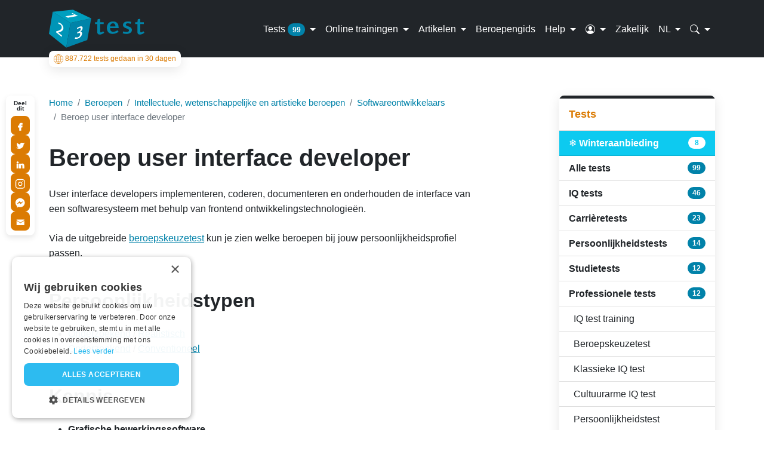

--- FILE ---
content_type: text/html; charset=UTF-8
request_url: https://www.123test.com/nl/beroepen/beroep-user-interface-developer/
body_size: 149640
content:
<!DOCTYPE html>
<html lang="nl"> <!--<![endif]-->
    <head>
                        
                <link rel="preload" href="/min/123test.min.556.js" as="script">
                <link rel="preload" href="https://www.googletagmanager.com/gtag/js?id=G-5EPH98NY3N" as="script">
               <script>
            
            var _paq = _paq || [];
            var adsbygoogle = window.adsbygoogle || [];
                    </script>
        <script>
        var Base64={encode:function(e){return window.btoa(e);},decode:function(e){return window.atob(e);}};

function getParamRequestUrl(name){
    if(name=(new RegExp('[/?&]'+encodeURIComponent(name)+'=([^&]*)')).exec(location.href))
        return decodeURIComponent(name[1]);
}
var its123JSMinProduct = "/min/123test.product.min.556.js";var its123Uuid = null;
var its123Version = '556';
var its123CssMin = '';
var its123JSMin = '/min/123test.min.556.js';
var screenResponsive = "Unknown";
var its123addsense = false;
var its123addsenseScript = true;
var itsWebPType = 'unknown';
var its123ContentLoad = '/nl/beroepen/beroep-user-interface-developer/?mobile=1&version=556';
var its123campjs = "disabled";
var its123campSeason = "enabled";
var its123Experiment = 'A';
var its123experimentC = 'disabled';
var its123MobileLoaded = false;
var loadCustomJQueryLoaded = false;

var campaignTail = false;
its123HasUser = 'ENABLED';

var its123HasCart = 'ENABLED';
var itsRenderLoadMode = 'default';
var its123RenderAction = null;
var its123RenderActionTarget = null;
var its123MetaCartCount = 'unknown';
var its123UserStatus = 'unknown';
var its123UserHasIQTT1 = 'unknown';
var its123WebsiteIdStat = '9';
var its123WebsiteId = '9';
var its123AutoscrollTest = true;
var initLoader = 'disabled';
var initLoaderTry = 0;
var its123LD = false;
var its123LD2 = true;

if (window.screen.width > 979) {
screenResponsive = "Desktop";
} else if (window.screen.width < 768) {
screenResponsive = "Mobile";
} else if (window.screen.width >= 768 && window.screen.width <= 979) {
screenResponsive = "Tablet";
}

function preloadScript(url, type) {
if (typeof url === "undefined" || url == null || url == "undefined" || url == "" ) {
return;
}
var head = document.getElementsByTagName('head')[0];
var link = document.createElement('link');
link.rel = 'preload';
link.as = type;
link.href = url;
link.crossorigin = "anonymous";
head.appendChild(link);
}



</script>
<script id="its123scriptLoader">

    function loadScript(src, callback) {
        var s,
            r,
            t;
        r = false;
        s = document.createElement('script');
        s.type = 'text/javascript';
        s.src = src;
        s.onload = s.onreadystatechange = function () {
            if (!r && (!this.readyState || this.readyState === 'complete')) {
                r = true;
                callback();
            }
        };
        t = document.getElementsByTagName('script')[0];
        t.parentNode.insertBefore(s, t);
    }

    function itsSetCookie(cname, cvalue, exdays) {
        var d = new Date();
        d.setTime(d.getTime() + (exdays * 86400000));

        var expires = "";
        if (typeof (exdays) !== 'undefined' && exdays != null) {
            expires = ";expires=" + d.toUTCString();
        }

        document.cookie = cname + "=" + cvalue + expires + ";path=/";
    }

    function itsGetCookie(cname) {
        var name = cname + "=";
        var ca = document.cookie.split(';');
        for (var i = 0; i < ca.length; i++) {
            var c = ca[i];
            while (c.charAt(0) === ' ') {
                c = c.substring(1);
            }
            if (c.indexOf(name) === 0) {
                return c.substring(name.length, c.length);
            }
        }
        return "";
    }

    function uuid() {
        var uuid = "", i, random;
        for (i = 0; i < 32; i++) {
            random = Math.random() * 16 | 0;

            if (i === 8 || i === 12 || i === 16 || i === 20) {
                uuid += "-"
            }
            uuid += (i === 12 ? 4 : (i === 16 ? (random & 3 | 8) : random)).toString(16);
        }
        return uuid;
    }

    function embedTrackingCode() {

        var d = document, g = d.createElement("script"), s = d.getElementsByTagName("script")[0];
        g.type = "text/javascript";
        g.defer = true;
        g.async = true;
        g.src = "https://www.its123.nl/stats/matomo.js";
        s.parentNode.insertBefore(g, s);
    }

    function getMetaUrl(statUrl, metaSegmentTrack, redirectStatUrl) {
        if (typeof (redirectStatUrl) !== 'undefined' && redirectStatUrl != null) {
            _paq.push(['setCustomUrl', statUrl]);
        }

        if (getParamRequestUrl('gclid') !== undefined) {
            _paq.push(['setCampaignNameKey', 'campaign']);
            _paq.push(['setCampaignKeywordKey', getParamRequestUrl('gclid')]);
            itsSetCookie("meta_camp_id", Base64.encode(getParamRequestUrl('gclid')), 30);
        }

        if (typeof (its123Uuid) !== 'undefined' && its123Uuid != null) {
            _paq.push(['setUserId', its123Uuid]);
        }

        var meta_its123campType = '';
        if (typeof (its123campType) !== 'undefined' && its123campType != null) {
            _paq.push(['setCampaignNameKey', 'campaign']);
            _paq.push(['setCampaignKeywordKey', meta_its123campType]);
        }

        _paq.push(["trackPageView"]);

        _paq.push([function () {
            itsSetCookie("its123Uuid2", this.getVisitorId(), its123Uuid, 60)
        }]);
    }

    function RenderHeader123test(statUrl, metaSegmentTrack, redirectStatUrl, targetWindow) {

        getMetaUrl(statUrl, metaSegmentTrack, redirectStatUrl);

        if (typeof (metaSegmentTrack) !== 'undefined') {
            metaSegment = metaSegmentTrack;
            if (metaSegment.indexOf("social") !== -1) {
                dataLayer.push({
                    'event': 'send',
                    'type': 'event',
                    'category': 'social',
                    'segment': metaSegment,
                    'segmentDescription': 'Social share ' + metaSegment
                });

            } else {
                dataLayer.push({
                    'event': 'send',
                    'type': 'event',
                    'category': 'segment',
                    'segment': metaSegment,
                    'segmentDescription': 'Segment ' + metaSegment
                });
            }
        }

        

        if (getParamRequestUrl('utm_source') !== undefined && getParamRequestUrl('utm_source') === "tradetracker") {
            itsSetCookie("utm_source_tradetracker", "utm_source_tradetracker", 30);
        }

        if (navigator.userAgent.match(/bot|crawl|slurp|spider|bingpreview|facebookexternalhit/i) == null) {
            embedTrackingCode();

        }

        if (typeof targetWindow !== 'undefined' && targetWindow === '_blank')
        {
            setTimeout(function () {}, 5000);
            return;
        }

        if (redirectStatUrl) {
            setTimeout(function () {
                location.href = statUrl
            }, 200);
        }
    }

    function initBoot() {

        its123Uuid = itsGetCookie("its123Uuid");

        if (its123Uuid === "") {
            its123Uuid = uuid();
            itsSetCookie("its123Uuid", its123Uuid, 60);
        }

        RenderHeader123test();
    }
        setTimeout(function () {
        _paq.push(["enableLinkTracking"]);
        _paq.push(["setTrackerUrl", "https://www.its123.nl/stats/matomo.php"]);
        _paq.push(["setSiteId", "9"]);
        preloadScript(its123JSMin, "script");

        initBoot();
    }, 2);

    
        </script>
                <script type="text/javascript" async src="https://www.googletagmanager.com/gtag/js?id=G-5EPH98NY3N"></script>
        <script type="text/javascript">
                function assignGroup(groups) {
            const randomNumber = Math.random();
            let cumulativeProbability = 0;
            for (const group of groups) {
                cumulativeProbability += group.probability;
                if (randomNumber < cumulativeProbability) {
                return group.name;
                }
            }
            return groups[groups.length - 1].name;
        }
        function getVersionAB(versionNumber, groups)
        {
            var version;
            if (itsGetCookie('version_v2_' + versionNumber) != "") {
                version = itsGetCookie('version_v2_' + versionNumber);
            } else {
                version = assignGroup(groups);
                itsSetCookie('version_v2_' + versionNumber, version, 90);
            }
            return version;
        }
       
        window.its123version1 = getVersionAB(1, [{ name: 'A', probability: 0.50 },{ name: 'B', probability: 0.50 }]);
        window.its123version2 = getVersionAB(2, [{ name: '0', probability: 0.90 },{ name: 'A', probability: 0.05 },{ name: 'B', probability: 0.05 }]);
        window.its123version3 = getVersionAB(3, [{ name: 'A', probability: 0.20 },{ name: 'B', probability: 0.20 },{ name: 'C', probability: 0.20 },{ name: 'D', probability: 0.20 },{ name: 'E', probability: 0.20 }]);

        window.dataLayer = window.dataLayer || [];
        window.gtag = function gtag(){window.dataLayer.push(arguments);}
        window.gtagID = 'G-5EPH98NY3N';
        gtag('js', new Date());
        function its123SetConsent(consentType = 'default', consentEvent = 'default') {

            var consentMode;
            switch(consentType) {
            case 'reject':
                consentMode = {
                    'functionality_storage': 'granted',
                    'security_storage': 'granted',
                    'ad_storage': 'granted',
                    'analytics_storage': 'granted',
                    'personalization_storage': 'denied',
                    'ad_user_data': 'denied',
                    'ad_personalization': 'denied',
                    'security_storage': 'granted',

                };
            break;
            default:
                consentMode = {
                    'functionality_storage': 'granted',
                    'security_storage': 'granted',
                    'ad_storage': 'granted',
                    'analytics_storage': 'granted',
                    'personalization_storage': 'granted',
                    'ad_user_data': 'granted',
                    'ad_personalization': 'granted',
                    'security_storage': 'granted',

                };
            }

            window.gtag('consent', consentEvent, consentMode);  
            localStorage.setItem('its123ConsentMode', JSON.stringify(consentMode));
        }

        its123SetConsent('default');
        var dataSegment = 'beroep';
        
        gtag('config', 'G-5EPH98NY3N', {
                        'pagesegment' : dataSegment,
            'user_properties': {
                'version': window.its123version1,
                'version2': window.its123version2,
                'version3': window.its123version3,
                            }
        })

        gtag('config', 'AW-1071686651');
            console.log("Segment: " + dataSegment);

            gtag({
            'event': 'send',
            'type': 'event',
            'old_event_category': 'segment',
            'old_event_action': dataSegment,
            'old_event_value': 'Segment ' + dataSegment});

        

        function its123CookieClose(consentType = 'default')
        {
            its123SetConsent(consentType);
        }

        if (window.its123version1 == 'B' && getParamRequestUrl('prd') === undefined && ["/tickets/", "/classical-intelligence-test/", "/iq-test/"].includes(document.location.pathname))
        {
            console.log('AB test classical');
            document.location.search = '?d=1&prd=NDg=&p=MQ==&dsc=MTg5OQ==';
        }

        if (window.its123version1 == 'B' && getParamRequestUrl('prd') === undefined && ["/nl/tickets/", "/nl/uitgebreide-beroepskeuzetest/"].includes(document.location.pathname))
        {
            console.log('AB test beroepskeuze');
            document.location.search = '?d=1&prd=NzI=&p=MQ==&dsc=MTQ5NQ==';
        }

        </script>
                <meta charset="utf-8">
        <meta name="viewport" content="width=device-width, initial-scale=1">
        <meta http-equiv="content-type" content="text/html; charset=utf-8"/>
                <link rel="preload" href="/min/123test.product.min.556.js" as="script">        
        <link rel="icon" type="image/png" sizes="32x32" href="/content/favicon-32x32.png">
        <link rel="icon" type="image/png" sizes="16x16" href="/content/favicon-16x16.png">
        <link rel="apple-touch-icon-precomposed" href="/apple-touch-icon.png">
        <link rel="apple-touch-icon-precomposed" sizes="57x57" href="/apple-touch-icon-57x57.png">
        <link rel="apple-touch-icon-precomposed" sizes="114x114" href="/apple-touch-icon-114x114.png">
        <link rel="apple-touch-icon-precomposed" sizes="120x120" href="/apple-touch-icon-120x120.png">
        <link rel="apple-touch-icon-precomposed" sizes="152x152" href="/apple-touch-icon-152x152.png">
        <link rel="apple-touch-icon-precomposed" sizes="167x167" href="/apple-touch-icon-167x167.png">
        <link rel="apple-touch-icon-precomposed" sizes="180x180" href="/apple-touch-icon-180x180.png">
        <link rel="apple-touch-icon" sizes="180x180" href="/content/apple-touch-icon.png">

        <link rel="manifest" href="/content/site.webmanifest">
        <link rel="mask-icon" href="/content/safari-pinned-tab.svg" color="#5bbad5">
        <meta name="msapplication-TileColor" content="#ffffff">
        <meta name="theme-color" content="#ffffff">


            
        <style type="text/css" media="screen, handheld, projection, print, tv">:root{--bs-blue:#0d6efd;--bs-indigo:#6610f2;--bs-purple:#6f42c1;--bs-pink:#d63384;--bs-red:#dc3545;--bs-orange:#fd7e14;--bs-yellow:#ffc107;--bs-green:#198754;--bs-teal:#20c997;--bs-cyan:#0dcaf0;--bs-white:#fff;--bs-gray:#6c757d;--bs-gray-dark:#343a40;--bs-gray-100:#f8f9fa;--bs-gray-200:#e9ecef;--bs-gray-300:#dee2e6;--bs-gray-400:#ced4da;--bs-gray-500:#adb5bd;--bs-gray-600:#6c757d;--bs-gray-700:#495057;--bs-gray-800:#343a40;--bs-gray-900:#212529;--bs-primary:#0182a9;--bs-secondary:#db7b03;--bs-success:#198754;--bs-info:#0dcaf0;--bs-warning:#ffc107;--bs-danger:#dc3545;--bs-light:#f8f9fa;--bs-medium:#adb5bd;--bs-dark:#212529;--bs-primary-rgb:1,130,169;--bs-secondary-rgb:219,123,3;--bs-success-rgb:25,135,84;--bs-info-rgb:13,202,240;--bs-warning-rgb:255,193,7;--bs-danger-rgb:220,53,69;--bs-light-rgb:248,249,250;--bs-medium-rgb:173,181,189;--bs-dark-rgb:33,37,41;--bs-white-rgb:255,255,255;--bs-black-rgb:0,0,0;--bs-body-color-rgb:33,37,41;--bs-body-bg-rgb:255,255,255;--bs-font-sans-serif:sans-serif,system-ui,-apple-system,"Segoe UI",Roboto,"Helvetica Neue",Arial,"Noto Sans","Liberation Sans","Apple Color Emoji","Segoe UI Emoji","Segoe UI Symbol","Noto Color Emoji";--bs-font-monospace:SFMono-Regular,Menlo,Monaco,Consolas,"Liberation Mono","Courier New",monospace;--bs-gradient:linear-gradient(180deg,hsla(0,0%,100%,.15),hsla(0,0%,100%,0));--bs-body-font-family:var(--bs-font-sans-serif);--bs-body-font-size:1rem;--bs-body-font-weight:300;--bs-body-line-height:1.6;--bs-body-color:#212529;--bs-body-bg:#fff}*,:after,:before{box-sizing:border-box}@media (prefers-reduced-motion:no-preference){:root{scroll-behavior:smooth}}body{-webkit-text-size-adjust:100%;-webkit-tap-highlight-color:rgba(0,0,0,0);background-color:var(--bs-body-bg);color:var(--bs-body-color);font-family:var(--bs-body-font-family);font-size:var(--bs-body-font-size);font-weight:var(--bs-body-font-weight);line-height:var(--bs-body-line-height);margin:0;text-align:var(--bs-body-text-align)}h1,h2,h3,h4,h5,h6{font-weight:500;line-height:1.2;margin-bottom:1.5rem;margin-top:0}h1{font-size:calc(1.375rem + 1.5vw)}@media (min-width:1200px){h1{font-size:2.5rem}}h2{font-size:calc(1.325rem + .9vw)}@media (min-width:1200px){h2{font-size:2rem}}h3{font-size:calc(1.275rem + .3vw)}@media (min-width:1200px){h3{font-size:1.5rem}}h4{font-size:1.25rem}h5,h6{font-size:1.1rem}p{margin-bottom:1rem;margin-top:0}ol,ul{padding-left:2rem}dl,ol,ul{margin-bottom:1rem;margin-top:0}ol ol,ol ul,ul ol,ul ul{margin-bottom:0}dt{font-weight:700}dd{margin-bottom:.5rem;margin-left:0}blockquote{margin:0 0 1rem}b,strong{font-weight:700}sub,sup{font-size:.75em;line-height:0;position:relative;vertical-align:baseline}sub{bottom:-.25em}sup{top:-.5em}a{color:#0182a9;text-decoration:underline}a:hover{color:#016887}a:not([href]):not([class]),a:not([href]):not([class]):hover{color:inherit;text-decoration:none}figure{margin:0 0 1rem}img,svg{vertical-align:middle}th{text-align:inherit;text-align:-webkit-match-parent}tbody,td,tfoot,th,thead,tr{border:0 solid;border-color:inherit}label{display:inline-block}button{border-radius:0}button,input,optgroup,select,textarea{font-family:inherit;font-size:inherit;line-height:inherit;margin:0}button,select{text-transform:none}[role=button]{cursor:pointer}[type=button],[type=reset],[type=submit],button{-webkit-appearance:button}[type=button]:not(:disabled),[type=reset]:not(:disabled),[type=submit]:not(:disabled),button:not(:disabled){cursor:pointer}[type=search]{-webkit-appearance:textfield;outline-offset:-2px}iframe{border:0}.list-unstyled{list-style:none;padding-left:0}.list-borders li{border-bottom:solid #e9ecef;font-size:.9rem;padding:.3rem}.list-borders li:last-of-type{border-bottom:none}.blockquote{font-size:1.25rem;margin-bottom:1rem}.blockquote>:last-child{margin-bottom:0}h1,h2,h3,h4,h5,h6{font-weight:700}h1.heading-line,h2.heading-line,h3.heading-line,h4.heading-line,h5.heading-line,h6.heading-line{border-bottom:solid #e9ecef;margin-bottom:1rem;padding-bottom:1rem}h1{margin-bottom:1.5rem}h2{margin-top:3rem}ol,p,ul{margin-bottom:1.5rem}.blockquote{border-left:.25rem solid #0182a9;margin-bottom:3rem;margin-top:3rem;padding-left:1.5rem}.blockquote p{margin-bottom:1rem}.blockquote p:before{background-image:url("[data-uri]");background-position:50%;background-size:cover;content:"";display:block;height:2rem;line-height:0;margin-bottom:.5rem;margin-right:.5rem;width:2rem}.blockquote .author,aside .blockquote{font-size:1rem}aside .card .list-unstyled{line-height:2}aside .card .list-unstyled.meta-info{font-size:.95rem;line-height:1.5}.container,.container-fluid,.container-lg,.container-md,.container-sm,.container-xl,.container-xxl{margin-left:auto;margin-right:auto;padding-left:var(--bs-gutter-x,.75rem);padding-right:var(--bs-gutter-x,.75rem);width:100%}.container,.container-lg,.container-xxl{max-width:540px;max-width:720px}@media (min-width:992px){.container,.container-lg{max-width:960px}}.container,.container-lg,.container-xxl{max-width:1140px}@media (min-width:1400px){.container,.container-lg,.container-xxl{max-width:1320px}}.row{--bs-gutter-x:1.5rem;--bs-gutter-y:0;display:flex;flex-wrap:wrap;margin-left:calc(var(--bs-gutter-x)*-.5);margin-right:calc(var(--bs-gutter-x)*-.5);margin-top:calc(var(--bs-gutter-y)*-1)}.row>*{flex-shrink:0;margin-top:var(--bs-gutter-y);max-width:100%;padding-left:calc(var(--bs-gutter-x)*.5);padding-right:calc(var(--bs-gutter-x)*.5);width:100%}@media (min-width:992px){.col-lg-3{flex:0 0 auto;width:25%}.col-lg-8{flex:0 0 auto;width:66.66666667%}.offset-lg-1{margin-left:8.33333333%}}.breadcrumb{display:flex;flex-wrap:wrap;font-size:.9375rem;list-style:none;margin-bottom:2rem;padding:0}.breadcrumb-item a{text-decoration:none}.breadcrumb-item a:hover{text-decoration:underline}.breadcrumb-item svg{fill:#0182a9;vertical-align:text-top}.breadcrumb-item+.breadcrumb-item{padding-left:.5rem}.breadcrumb-item+.breadcrumb-item:before{color:#6c757d;content:var(--bs-breadcrumb-divider,"/");float:left;padding-right:.5rem}.breadcrumb-item.active{color:#6c757d}.navbar{align-items:center;display:flex;flex-wrap:wrap;justify-content:space-between;padding-bottom:.5rem;padding-top:.5rem;position:relative;transition:background-color,.3s}@media (prefers-reduced-motion:reduce){.navbar{transition:none}}.navbar>.container,.navbar>.container-fluid,.navbar>.container-lg,.navbar>.container-md,.navbar>.container-sm,.navbar>.container-xl,.navbar>.container-xxl{align-items:center;display:flex;flex-wrap:inherit;justify-content:space-between;position:relative}.navbar a,.navbar a svg{color:var(--bs-body-color)}.navbar .nav-link .icon-svg{fill:var(--bs-body-color)}.navbar-brand{font-size:1.25rem;height:5rem;margin-right:1rem;padding-bottom:.3rem;padding-top:.3rem;position:relative;text-decoration:none;white-space:nowrap}@media (max-width:991.98px){.navbar-brand{width:auto}}.navbar-brand svg{height:100%;width:10rem}.navbar-brand span{bottom:.5rem;font-size:.75rem;font-style:italic;left:4.5rem;position:absolute}.navbar-nav{display:flex;flex-direction:column;list-style:none;margin-bottom:0;padding-left:0}.navbar-nav .nav-link{padding-left:0;padding-right:0}.navbar-nav .dropdown-menu{position:static}.navbar-collapse{align-items:center;flex-basis:100%;flex-grow:1}.navbar-toggler{background-color:transparent;border:1px solid transparent;border-radius:.5rem;font-size:1.25rem;line-height:1;padding:.25rem .75rem;transition:box-shadow .15s ease-in-out}@media (prefers-reduced-motion:reduce){.navbar-toggler{transition:none}}.navbar-toggler:hover{text-decoration:none}.navbar-toggler:focus{box-shadow:0 0 0 .25rem;outline:0;text-decoration:none}.navbar-toggler-icon{background-position:50%;background-repeat:no-repeat;background-size:100%;display:inline-block;height:1.5em;vertical-align:middle;width:1.5em}.navbar-nav-scroll{max-height:var(--bs-scroll-height,75vh);overflow-y:auto}.home .navbar,.home .navbar.navbar-dark{background-color:#cce6ee}.home .navbar .navbar-brand{color:var(--bs-body-color)}.home .navbar .navbar-brand:focus,.home .navbar .navbar-brand:hover{color:#fff}.home .navbar .navbar-nav .nav-link{color:var(--bs-body-color)}.home .navbar .navbar-nav .nav-link .icon-svg{fill:var(--bs-body-color)}.home .navbar .navbar-nav .nav-link:hover{color:#016887}.home .navbar .navbar-nav .nav-link:hover .icon-svg{fill:#016887}.home .navbar .navbar-nav .nav-link:focus{color:var(--bs-body-color)}.home .navbar .navbar-nav .nav-link:focus .icon-svg{fill:var(--bs-body-color)}.home .navbar .navbar-nav .icon-svg{fill:#fff}@media (max-width:991.98px){.home .navbar .offcanvas{background-color:var(--bs-body-color)}.home .navbar .offcanvas .navbar-nav .nav-link{color:#fff}.home .navbar .offcanvas .navbar-nav .nav-link .icon-svg{fill:#fff}}.home .navbar .navbar-toggler{border-color:var(--bs-body-color);color:var(--bs-body-color)}.home .navbar .navbar-toggler-icon{background-image:url("data:image/svg+xml;charset=utf-8,%3Csvg xmlns='http://www.w3.org/2000/svg' viewBox='0 0 30 30'%3E%3Cpath stroke='rgba(0, 0, 0, 0.55)' stroke-linecap='round' stroke-miterlimit='10' stroke-width='2' d='M4 7h22M4 15h22M4 23h22'/%3E%3C/svg%3E")}.navbar.navbar-dark{--bs-bg-opacity:1;background-color:rgba(var(--bs-dark-rgb),var(--bs-bg-opacity))}.navbar .navbar-brand,.navbar .navbar-brand:focus,.navbar .navbar-brand:hover{color:#fff}.navbar .navbar-nav .nav-link{color:#fff;text-decoration:none}.navbar .navbar-nav .nav-link:focus,.navbar .navbar-nav .nav-link:hover{color:hsla(0,0%,100%,.75)}.navbar .navbar-nav .nav-link:focus .icon-svg,.navbar .navbar-nav .nav-link:hover .icon-svg{fill:hsla(0,0%,100%,.75)}.navbar .navbar-nav .nav-link.disabled{color:hsla(0,0%,100%,.25)}.navbar .navbar-nav .nav-link .icon-svg{fill:#fff}.navbar .navbar-nav .nav-link.user-logged-in .icon-svg{fill:var(--bs-body-color)}@media (max-width:991.98px){.navbar .navbar-nav .nav-link .badge{margin-left:.25rem}}.navbar .navbar-nav .nav-link.active,.navbar .navbar-nav .show>.nav-link{color:#fff}.navbar .navbar-toggler{border-color:hsla(0,0%,100%,.1);color:#fff}.navbar .navbar-toggler-icon{background-image:url("data:image/svg+xml;charset=utf-8,%3Csvg xmlns='http://www.w3.org/2000/svg' viewBox='0 0 30 30'%3E%3Cpath stroke='%23fff' stroke-linecap='round' stroke-miterlimit='10' stroke-width='2' d='M4 7h22M4 15h22M4 23h22'/%3E%3C/svg%3E")}.navbar .navbar-text,.navbar .navbar-text a,.navbar .navbar-text a:focus,.navbar .navbar-text a:hover{color:#fff}.navbar .offcanvas{background-color:rgba(var(--bs-dark-rgb),var(--bs-bg-opacity))}.navbar .user-logged-in{position:relative}@media (min-width:992px){.navbar .user-logged-in:before{background-color:#00f8af;border-radius:50%;content:"";height:1.5rem;left:.25rem;position:absolute;top:.65rem;width:1.5rem;z-index:-1}.navbar-expand-lg{flex-wrap:nowrap;justify-content:flex-start}.navbar-expand-lg .navbar-nav{flex-direction:row}.navbar-expand-lg .navbar-nav .dropdown-menu{position:absolute}.navbar-expand-lg .navbar-nav .nav-link{padding-left:.5rem;padding-right:.5rem}.navbar-expand-lg .navbar-nav-scroll{overflow:visible}.navbar-expand-lg .navbar-collapse{display:flex!important;flex-basis:auto}.navbar-expand-lg .navbar-toggler,.navbar-expand-lg .offcanvas-header{display:none}.navbar-expand-lg .offcanvas{--bs-bg-opacity:1;background-color:transparent;border-left:0;border-right:0;bottom:0;flex-grow:1;position:inherit;transform:none;transition:none;visibility:visible!important;z-index:1000}.navbar-expand-lg .offcanvas-bottom,.navbar-expand-lg .offcanvas-top{border-bottom:0;border-top:0;height:auto}.navbar-expand-lg .offcanvas-body{display:flex;flex-grow:0;overflow-y:visible;padding:0}}@media (min-width:1400px){.navbar-expand-xxl{flex-wrap:nowrap;justify-content:flex-start}.navbar-expand-xxl .navbar-nav{flex-direction:row}.navbar-expand-xxl .navbar-nav .dropdown-menu{position:absolute}.navbar-expand-xxl .navbar-nav .nav-link{padding-left:.5rem;padding-right:.5rem}.navbar-expand-xxl .navbar-nav-scroll{overflow:visible}.navbar-expand-xxl .navbar-collapse{display:flex!important;flex-basis:auto}.navbar-expand-xxl .navbar-toggler,.navbar-expand-xxl .offcanvas-header{display:none}.navbar-expand-xxl .offcanvas{--bs-bg-opacity:1;background-color:transparent;border-left:0;border-right:0;bottom:0;flex-grow:1;position:inherit;transform:none;transition:none;visibility:visible!important;z-index:1000}.navbar-expand-xxl .offcanvas-bottom,.navbar-expand-xxl .offcanvas-top{border-bottom:0;border-top:0;height:auto}.navbar-expand-xxl .offcanvas-body{display:flex;flex-grow:0;overflow-y:visible;padding:0}}.navbar-expand{flex-wrap:nowrap;justify-content:flex-start}.navbar-expand .navbar-nav{flex-direction:row}.navbar-expand .navbar-nav .dropdown-menu{position:absolute}.navbar-expand .navbar-nav .nav-link{padding-left:.5rem;padding-right:.5rem}.navbar-expand .navbar-nav-scroll{overflow:visible}.navbar-expand .navbar-collapse{display:flex!important;flex-basis:auto}.navbar-expand .navbar-toggler,.navbar-expand .offcanvas-header{display:none}.navbar-expand .offcanvas{--bs-bg-opacity:1;background-color:transparent;border-left:0;border-right:0;bottom:0;flex-grow:1;position:inherit;transform:none;transition:none;visibility:visible!important;z-index:1000}.navbar-expand .offcanvas-bottom,.navbar-expand .offcanvas-top{border-bottom:0;border-top:0;height:auto}.navbar-expand .offcanvas-body{display:flex;flex-grow:0;overflow-y:visible;padding:0}.counter{background-color:#fff;border:none;border-radius:.5rem;bottom:-1.5rem;box-shadow:0 5px 20px 0 rgba(0,0,0,.1);color:#db7b03!important;display:inline;font-size:.75em;font-weight:300;left:12px;padding:.35em .65em;position:absolute;text-decoration:none}.header-nav{left:0;position:fixed;top:0;transition:all .5s ease-in-out;width:100%;z-index:1090}.header-nav.hide-nav{top:-8rem}@media (min-width:992px){.navbar-searchform{width:16rem}}@media (max-width:991.98px){.offcanvas-body .nav-item{border-bottom:1px solid #343a40}.offcanvas-body .nav-item:last-of-type{border-bottom:none}.offcanvas-body .nav-link{align-items:center;display:flex}}.card{word-wrap:break-word;background-clip:border-box;background-color:#fff;border:1px solid rgba(0,0,0,.125);border-radius:.5rem;display:flex;flex-direction:column;min-width:0;position:relative}@media (max-width:991.98px){.card{margin-bottom:1rem}}.card>hr{margin-left:0;margin-right:0}.card>.list-group{border-bottom:inherit;border-top:inherit}.card>.list-group:first-child{border-top-left-radius:calc(.5rem - 1px);border-top-right-radius:calc(.5rem - 1px);border-top-width:0}.card>.list-group:last-child{border-bottom-left-radius:calc(.5rem - 1px);border-bottom-right-radius:calc(.5rem - 1px);border-bottom-width:0}.card>.card-header+.list-group,.card>.list-group+.card-footer{border-top:0}.card-header{border-bottom:1px solid rgba(0,0,0,.125);margin-bottom:0;padding:.5rem 1rem}.card-header:first-child{border-radius:calc(.5rem - 1px) calc(.5rem - 1px) 0 0}.card-header{padding:1rem}.card-title{margin-top:0}aside .card{margin-bottom:2rem;overflow:hidden}aside .card:before{background-color:#212529;content:"";height:.3rem;width:100%}aside .card h2{font-size:1.125rem;margin:0}.card-navigation-list h2{color:#db7b03}.card-navigation-list .list-group-item{cursor:pointer;transition:all .3s ease-in-out}.card-navigation-list .list-group-item:hover{background-color:#0182a9}.card-navigation-list .list-group-item:hover .nav-link{color:#fff}.card-shadow{border:none;box-shadow:0 5px 20px 0 rgba(0,0,0,.1)}.card-navigation-list .nav-link{align-items:center;color:#212529;display:flex;font-weight:700;justify-content:space-between;padding:0;text-decoration:none;width:100%}.card-navigation-list .sub-item a{font-weight:300}.card-full-width .card-title{margin:.5rem 0}.card-full-width>.card-body{padding:1.5rem 2rem}.card-cart{background-color:#f8f9fa}.card-cart h2{font-size:1.5rem}.card-advertisement{background-color:#f8e5cd;overflow:hidden}.card-advertisement:before{background-color:#db7b03;content:"";height:.3rem;width:100%}.card-advertisement .card-body{padding:1.5rem}.card-advertisement-extended{background-color:#f8f9fa;border:none;overflow:hidden}.card-advertisement-extended:before{background-color:#0182a9;content:"";height:.3rem;width:100%}.card-advertisement-extended .card-body{padding:1.5rem}@media (max-width:991.98px){.card-scrollto{display:none}}.card-scrollto-inline{margin:-1rem 0 2rem}@media (min-width:992px){.card-scrollto-inline{display:none}}.card-secondary{background-color:#f8f9fa;border:none;overflow:hidden}.card-secondary:before{background-color:#0182a9;content:"";height:.3rem;width:100%}.card-secondary .card-body{padding:1.5rem}.badge{border-radius:.5rem;color:#fff;display:inline-block;font-size:.75em;font-weight:700;line-height:1;padding:.35em .65em;text-align:center;vertical-align:baseline;white-space:nowrap}.badge:empty{display:none}.badge-small{font-size:.75rem!important;margin:0 .25rem}.badge-medium{padding-left:1rem;padding-right:1rem}.badge-large{font-size:1rem;padding:1rem}.badge-linkedin{background-color:#db7b03}.badge-linkedin svg{fill:#fff;height:1.5rem;width:1.5rem}h3 .badge,h3.card-title .badge{font-size:.3rem}.offcanvas{background-clip:padding-box;background-color:#fff;bottom:0;display:flex;flex-direction:column;max-width:100%;outline:0;position:fixed;transition:transform .3s ease-in-out;visibility:hidden;z-index:1045}@media (prefers-reduced-motion:reduce){.offcanvas{transition:none}}.offcanvas-backdrop{background-color:#000;height:100vh;left:0;position:fixed;top:0;width:100vw;z-index:1040}.offcanvas-backdrop.fade{opacity:0}.offcanvas-backdrop.show{opacity:.5}.offcanvas-header{align-items:center;display:flex;justify-content:space-between;padding:1rem}.offcanvas-header .btn-close{margin-bottom:-.5rem;margin-right:-.5rem;margin-top:-.5rem;padding:.5rem}.offcanvas-title{line-height:1.6;margin-bottom:0}.offcanvas-body{flex-grow:1;overflow-y:auto;padding:1rem}.offcanvas-start{border-right:1px solid rgba(0,0,0,.2);left:0;top:0;transform:translateX(-100%);width:400px}.offcanvas-end{border-left:1px solid rgba(0,0,0,.2);right:0;top:0;transform:translateX(100%);width:400px}.offcanvas-top{border-bottom:1px solid rgba(0,0,0,.2);top:0;transform:translateY(-100%)}.offcanvas-bottom,.offcanvas-top{height:30vh;left:0;max-height:100%;right:0}.offcanvas-bottom{border-top:1px solid rgba(0,0,0,.2);transform:translateY(100%)}.offcanvas.show{transform:none}.dropdown,.dropend,.dropstart,.dropup{position:relative}.dropdown-toggle{white-space:nowrap}.dropdown-toggle:after{border-bottom:0;border-left:.3em solid transparent;border-right:.3em solid transparent;border-top:.3em solid;content:"";display:inline-block;margin-left:.255em;vertical-align:middle}.dropdown-toggle:empty:after{margin-left:0}.dropdown-menu{background-clip:padding-box;background-color:#0182a9;border:1px solid rgba(0,0,0,.15);border-radius:.5rem;color:#212529;display:none;font-size:1rem;list-style:none;margin:0;min-width:10rem;padding:.5rem 0;position:absolute;text-align:left;z-index:1000}.dropdown-header{color:#6c757d;display:block;font-size:.875rem;margin-bottom:0;padding:.5rem 1rem;white-space:nowrap}.dropdown-item-text{color:#fff;display:block;padding:.25rem 1rem}.dropdown-menu-dark{background-color:#343a40;border-color:rgba(0,0,0,.15);color:#dee2e6}.list-group{border-radius:.5rem;display:flex;flex-direction:column;margin-bottom:0;padding-left:0}.list-group-item{background-color:#fff;border:1px solid rgba(0,0,0,.125);color:#212529;display:block;padding:.5rem 1rem;position:relative;text-decoration:none}.list-group-item:first-child{border-top-left-radius:inherit;border-top-right-radius:inherit}.list-group-item:last-child{border-bottom-left-radius:inherit;border-bottom-right-radius:inherit}.list-group-item.sub-item{padding-left:1.5rem}.list-group-flush{border-radius:0}.list-group-flush>.list-group-item{border-width:0 0 1px}.list-group-flush>.list-group-item:last-child{border-bottom-width:0}.inline-icons-container{display:none}.icon-svg{display:inline-block;height:1rem;width:1rem}.icon-svg.icon-medium{height:1.5rem;width:1.5rem}.icon-svg.icon-xlarge{height:4.5rem;width:6.5rem}.icon-star{fill:#ced4da}.icon-star.active{fill:#ffc107}.icon-empty{opacity:.25}.counter svg{fill:#db7b03;vertical-align:middle}.btn svg,button svg{vertical-align:text-top}.btn-secondary svg{fill:#fff}.main-wrapper{padding:10rem 0 4rem}article{margin-bottom:3rem}footer{margin-top:3rem;padding:4rem 0}footer,footer a,footer h1,footer h2,footer h3,footer h4,footer h5,footer h6,footer p{color:#fff}footer h1,footer h2,footer h3,footer h4,footer h5,footer h6{font-size:1.125rem;margin-top:0}footer .copyright{margin-bottom:0;margin-top:3rem}aside .accordion-header{padding:0}aside .accordion-button,aside .accordion-item{background-color:#fff}.reviews .logo{display:inline-block;margin-top:1rem}.cookie-warning{background:rgba(0,0,0,.8);color:#fff;left:0;margin:0;padding:1rem;position:fixed;text-align:left;top:0;width:100%}.cookie-warning p{margin-bottom:0}.socials-container{bottom:.75rem;left:.75rem;opacity:0;position:fixed;right:.75rem;transition:opacity 1s;width:calc(100% - 1.5rem);z-index:10}.socials-container *{pointer-events:none}@media (prefers-reduced-motion:reduce){.socials-container{transition:none}}.socials-container.show{opacity:1}.socials-container.show *{pointer-events:visible}@media (min-width:1240px){.socials-container{bottom:auto;left:auto;margin-left:-4.5rem;right:auto;top:10rem;width:3rem}}.social-media-bar{align-items:center;background:#fff;border-radius:.5rem;box-shadow:0 4px 10px rgba(0,0,0,.1);display:flex;flex-direction:row;justify-content:center;padding:.5rem;width:100%}.social-media-bar label{font-size:.6rem;font-weight:700;line-height:.6rem;padding:0 .5rem}.social-media-bar .btn-group{display:flex;gap:.25rem}.social-media-bar.fb-like{display:none;pointer-events:none}@media (min-width:1240px){.social-media-bar{bottom:auto;flex-direction:column;height:auto;justify-content:center;padding:.5rem 0;width:3rem}.social-media-bar label{font-size:.6rem;padding-bottom:.5rem;text-align:center}.social-media-bar .btn-group{flex-direction:column}.social-media-bar.fb-like{display:flex;margin-top:1.5rem;pointer-events:visible}}.btn-social-sm{background-color:#db7b03!important;border-radius:.5rem!important;height:2rem;margin:0 auto!important;padding:0!important;width:2rem}.btn-social-sm .icon-svg{fill:#fff;height:1.25rem;width:1.25rem}.facebook-like-counter2{background:#fff;border:1px solid #db7b03;border-radius:.5rem;color:#db7b03;font-size:10px;font-weight:600;height:2rem;line-height:2rem;margin:.5rem 5px 3px;position:relative;text-align:center;text-shadow:none;width:2rem}.facebook-like-counter2:after,.facebook-like-counter2:before{border:solid transparent;bottom:100%;content:" ";height:0;left:50%;pointer-events:none;position:absolute;width:0}.facebook-like-counter2:before{border-color:rgba(219,123,3,0) rgba(219,123,3,0) #db7b03;border-width:5px;margin-left:-5px}.facebook-like-counter2:after{border-color:hsla(0,0%,100%,0) hsla(0,0%,100%,0) #db7b03;border-width:4px;margin-left:-4px}.its123-instrument{margin-top:4rem}.insert{width:100%}@media (min-width:992px){.insert{width:33%}}.insert.card{box-shadow:0 .5rem 1rem rgba(0,0,0,.15);overflow:hidden}.insert.card:before{background-color:#0182a9;content:"";height:.3rem;width:100%}.insert.card .card-title{color:#0182a9;font-size:1.2rem}.insert.card.bg-secondary:before{display:none}.insert.card.bg-secondary .card-title{color:#fff}@media (min-width:992px){.insert.float-start{margin:0 1.5rem 1rem 0}.insert.float-end{margin:0 0 1rem 1.5rem}}.bg-dark{--bs-bg-opacity:1;background-color:rgba(var(--bs-dark-rgb),var(--bs-bg-opacity))!important}.rounded-pill{border-radius:50rem!important}.bg-primary{--bs-bg-opacity:1;background-color:rgba(var(--bs-primary-rgb),var(--bs-bg-opacity))!important}.d-lg-none{display:none!important}.mb-lg-0{margin-bottom:0!important}.ms-auto{margin-left:auto!important}.its123-completed .its123-counter{background-color:#f1f1f1!important;color:#606060!important}.its123-todo .its123-counter{background-color:#0182a9!important;color:#fff!important}.its123-todo.its123-error{color:#606060!important}.its123-todo.its123-error .its123-counter{background-color:#c10000!important;color:#fff!important}.its123-item.its123-error{color:#606060!important}.picker,.types-container{background-color:#cce6ee;border-radius:.5rem;display:block;padding:1rem;text-align:center}.picker{margin-top:.5rem}.picker p{border:none!important;display:inline-block;margin-top:1rem;padding:0!important}.its123-img-right{float:right;margin-left:10px}.its123-img-left{float:left;margin-right:10px}@media screen and (max-width:660px){.its123-img-left,.its123-img-right{height:auto!important;max-width:180px}}
.text-container.text-white *{color:#fff}.text-container.text-black *{color:#212529}.home-tests-section{line-height:22px}section.full-width{margin:6rem 0}section.hero{color:#212529;height:100%;overflow-x:hidden;overflow-y:auto;padding-bottom:2rem;padding-top:8rem;position:relative}@media (max-width:991.98px){section.hero{padding-top:10rem}}section.hero:before{background-color:#cce6ee;border-radius:50%;bottom:12.5rem;content:"";height:400rem;left:50%;position:absolute;transform:translateX(-50%);width:700rem;z-index:-1}section.customers .logos{margin:1.5rem 0}section.customers .logos img{filter:grayscale(100%);height:2.5rem;margin:1.5rem}@media (max-width:991.98px){section.about{padding-top:10rem}}section.about .container{height:100%;overflow-x:hidden;overflow-y:auto;padding-bottom:2rem;padding-top:2rem;position:relative}section.about .container:before{background-image:url(/content/homepage/images/main2/mercator.jpg);background-position:50%;background-repeat:no-repeat;background-size:60%;border-radius:0 0 50% 50%;bottom:10rem;content:"";height:100%;left:50%;position:absolute;transform:translateX(-50%);width:150rem;z-index:-2}@media (max-width:991.98px){section.about .container:before{background-size:cover;bottom:auto;height:45%;top:0}}section.about .container:after{background-color:#db7b03;border-radius:0 0 50% 50%;bottom:10rem;content:"";height:100%;left:50%;opacity:.85;position:absolute;transform:translateX(-50%);width:150rem;z-index:-1}@media (max-width:991.98px){section.about .container:after{bottom:auto;height:45%;top:0}}section.about .text-container{color:#fff;margin:4rem 0}section.articles .list-unstyled{margin-top:1.5rem}section.professional-tests,section.professional-tests .container{height:100%;overflow-x:hidden;overflow-y:auto;position:relative}section.professional-tests .container{padding-bottom:6rem;padding-top:3rem}section.professional-tests .container:before{background-color:#0182a9;border-radius:0 0 50% 50%;bottom:0;content:"";height:100%;left:50%;position:absolute;transform:translateX(-50%);width:150rem;z-index:-1}section.professional-tests .text-container *{color:#fff}section.selected-tests h3{font-size:1.25rem;margin-bottom:1rem;margin-top:1rem}section.seo .text-container h2{font-size:1.25rem}@media (min-width:992px){section.seo .text-container{padding:0 1.5rem}}.glide__slide{margin:2rem 0;opacity:.25;transform:scale(.75);transition:all .3s ease-in-out}.glide__slide--active{opacity:1;transform:scale(1)}.glide__slide--active .card{border:none;box-shadow:0 5px 20px 0 rgba(0,0,0,.1)}.glide__bullet{background-color:#212529}.glide__bullet--active{background-color:#db7b03}.glide__bullets{bottom:0}
.sidebarReviewDetails>h4,p.name{font-weight: bold;}.sidebarReviewDetails{padding: 0 25px 25px 25px;}.icon-outline-svg{width:1em;height:1em} .icon-medium-svg{width:1em;height:1em}.hide{display:none}img.pdf-icon{width:20px;padding-bottom: 10px}.float-end{float:right!important;}@media (max-width: 991px){.article-cms-block img:not(.its123-img-dyn){max-width:180px !important;}}@media(min-width: 992px){.visible-phone{display: none !important;}}.its123-completed .its123-counter {background-color: #f1f1f1;color: #606060}.its123-todo .its123-counter{background-color: #0182a9;color: #fff}.its123-todo.its123-error {color: #606060 !important}.its123-todo.its123-error .its123-counter{background-color: #c10000;color: #fff}#actionNegative,#actionPositive{display: none}#actionNegative.show,#actionPositive.show{display: block}.its123-item.its123-error{color: #606060 !important}
@media (max-width: 976) {.visible-phone {display: inherit !important}.hidden-phone {display: none !important}  }
@media(min-width: 977){.visible-phone {display: none !important}.hidden-phone {display: inherit !important}}
.its123-container figcaption,.its123-container figure,.its123-container main{display:block}.its123-container figure{margin:1em 40px}.its123-container hr{box-sizing:content-box;height:0;overflow:visible}.its123-container pre{font-family:monospace,monospace;font-size:1em}.its123-container a:active,.its123-container a:hover{outline-width:0}.its123-container abbr[title]{border-bottom:none;text-decoration:underline;-webkit-text-decoration:underline dotted;text-decoration:underline dotted}.its123-container b,.its123-container strong{font-weight:inherit}.its123-container b,.its123-container strong{font-weight:bolder}.its123-container code,.its123-container kbd,.its123-container samp{font-family:monospace,monospace;font-size:1em}.its123-container dfn{font-style:italic}.its123-container mark{background-color:#ff0;color:#000}.its123-container small{font-size:80%}.its123-container sub,.its123-container sup{font-size:75%;line-height:0;position:relative;vertical-align:baseline}.its123-container sub{bottom:-0.25em}.its123-container sup{top:-0.5em}.its123-container audio,.its123-container video{display:inline-block}.its123-container audio:not([controls]){display:none;height:0}.its123-container img{border-style:none}.its123-container svg:not(:root){overflow:hidden}.its123-container button,.its123-container input,.its123-container optgroup,.its123-container select,.its123-container textarea{font-family:sans-serif;line-height:1.15;margin:0;box-sizing:border-box}.its123-container button,.its123-container input{overflow:visible}.its123-container button,.its123-container select{text-transform:none}.its123-container button,.its123-container html [type="button"],.its123-container [type="reset"],.its123-container [type="submit"]{-webkit-appearance:button}.its123-container button::-moz-focus-inner,.its123-container [type="button"]::-moz-focus-inner,.its123-container [type="reset"]::-moz-focus-inner,.its123-container [type="submit"]::-moz-focus-inner{border-style:none;padding:0}.its123-container button:-moz-focusring,.its123-container [type="button"]:-moz-focusring,.its123-container [type="reset"]:-moz-focusring,.its123-container [type="submit"]:-moz-focusring{outline:1px dotted ButtonText}.its123-container fieldset{border:0;margin:0 2px;padding:0.35em 0.625em 0.75em}.its123-container legend{box-sizing:border-box;color:inherit;display:table;max-width:100%;padding:0;white-space:normal}.its123-container progress{display:inline-block;vertical-align:baseline}.its123-container textarea{overflow:auto}.its123-container [type="checkbox"],.its123-container [type="radio"]{box-sizing:border-box;padding:0}.its123-container [type="number"]::-webkit-inner-spin-button,.its123-container [type="number"]::-webkit-outer-spin-button{height:auto}.its123-container [type="search"]{-webkit-appearance:textfield;outline-offset:-2px}.its123-container [type="search"]::-webkit-search-cancel-button,.its123-container [type="search"]::-webkit-search-decoration{-webkit-appearance:none}.its123-container::-webkit-file-upload-button{-webkit-appearance:button;font:inherit}.its123-container details,.its123-container menu{display:block}.its123-container summary{display:list-item}.its123-container canvas{display:inline-block}.its123-container template{display:none}.its123-container [hidden]{display:none}.its123-alternate-background:nth-child(odd),.its123-item-single-select-vertical:nth-child(odd),.its123-item-multi-select-vertical:nth-child(odd),.its123-item-dropdown-vertical:nth-child(odd),.its123-item-freetype:nth-child(odd){background-color:#eee}.its123-container table{font-size:14px}.its123-container li{font-size:14px;line-height:24px}.its123-container ul,.its123-container ol{padding:0;margin:0 0 10px 25px}.its123-container .its123-required{color:#C10000;font-weight:bold}.its123-alert{border-radius:3px;padding:5px 15px;margin-bottom:10px}.its123-alert.its123-info{background-color:#d9edf7;border:1px solid #bce8f1}.its123-alert.its123-info p{color:#3a87ad}.its123-alert.its123-error{border:1px solid #eed3d7;background-color:#f2dede}.its123-alert.its123-error p{color:#b94a48}.its123-icon-required:after{content:"*"}.its123-table{display:table}.its123-table tr{display:table-row}.its123-table thead{display:table-header-group}.its123-table tbody{display:table-row-group}.its123-table tfoot{display:table-footer-group}.its123-table col{display:table-column}.its123-table colgroup{display:table-column-group}.its123-table td,.its123-table th{display:table-cell}.its123-table caption{display:table-caption}.its123-table th,.its123-table td{padding:5px 10px}.its123-table th{font-weight:bold;text-align:left}.its123-table-bordered{border-spacing:0}.its123-table-bordered td,.its123-table-bordered th{border-left:1px solid #ccc;border-bottom:1px solid #ccc}.its123-table-bordered tr:first-child th,.its123-table-bordered tr:first-child td{border-top:1px solid #ccc}.its123-table-bordered th:last-child,.its123-table-bordered td:last-child{border-right:1px solid #ccc}.its123-table-bordered tr:first-child th:first-child{border-top-left-radius:3px}.its123-table-bordered tr:first-child th:last-child{border-top-right-radius:3px}.its123-table-bordered tr:last-child td:first-child{border-bottom-left-radius:3px}.its123-table-bordered tr:last-child td:last-child{border-bottom-right-radius:3px}.its123-table-responsive{display:block;width:100%;overflow-x:auto}.its123-button{color:#fff;text-shadow:0 -1px 0 rgba(0,0,0,0.25);outline:0;padding:11px 19px;font-size:17.5px;border-radius:6px;background-color:#01A4D3;background-image:-webkit-gradient(linear,left top,left bottom,from(#01A4D3),to(#0182A9));background-image:linear-gradient(to bottom,#01A4D3,#0182A9);background-repeat:repeat-x;border-color:rgba(0,0,0,0.1) rgba(0,0,0,0.1) rgba(0,0,0,0.25)}.its123-button:hover{cursor:pointer;background-color:#0182A9;background-position:0 -15px;-webkit-transition:background-position 0.1s linear;transition:background-position 0.1s linear}.its123-button:active{background-image:none;box-shadow:inset 0 2px 4px rgba(0,0,0,0.15),0 1px 2px rgba(0,0,0,0.05)}.its123-button[disabled]{background-color:#0182A9;cursor:default;background-image:none;opacity:0.65;box-shadow:none}.its123-button-text{background:none;border:0;color:#0182A9;padding:11px 19px;font-size:17.5px}.its123-button-text:hover{text-decoration:underline;cursor:pointer}.its123-button-text[disabled]{color:#919191;text-decoration:none;cursor:not-allowed}.its123-loading-spinner{margin:0 auto;text-align:center}.its123-loading-spinner > div{width:13px;height:13px;margin:0 2px 0 2px;background-color:white;display:inline-block;-webkit-animation:its123-spinner-delay 1.4s infinite ease-in-out both;animation:its123-spinner-delay 1.4s infinite ease-in-out both}.its123-loading-spinner div:nth-child(1){-webkit-animation-delay:-0.32s;animation-delay:-0.32s}.its123-loading-spinner div:nth-child(2){-webkit-animation-delay:-0.16s;animation-delay:-0.16s}@-webkit-keyframes its123-spinner-delay{0%,80%,100%{-webkit-transform:scale(0);transform:scale(0)}40%{-webkit-transform:scale(1);transform:scale(1)}}@keyframes its123-spinner-delay{0%,80%,100%{-webkit-transform:scale(0);transform:scale(0)}40%{-webkit-transform:scale(1);transform:scale(1)}}.its123-container svg{width:100%}@media (min-width:768px){.its123-container svg{width:85%}}@media screen and (-ms-high-contrast:active),(-ms-high-contrast:none){.its123-report svg{height:700px}.its123-report svg.its123-svg-stanine{height:200px}}@supports (-ms-accelerator:true){.its123-report svg{height:auto}}.its123-report svg path{color:#DB7B03 !important}.its123-report svg path.its123-svg-primary-lighten{fill:#fca83d !important}.its123-report svg path.its123-svg-primary-darken{fill:#a95f02 !important}.its123-report svg path.its123-svg-color-1{fill:#2b1801 !important;stroke:#2b1801 !important}.its123-report svg path.its123-svg-color-2{fill:#5d3401 !important;stroke:#5d3401 !important}.its123-report svg path.its123-svg-color-3{fill:#905102 !important;stroke:#905102 !important}.its123-report svg path.its123-svg-color-4{fill:#c26d03 !important;stroke:#c26d03 !important}.its123-report svg path.its123-svg-color-5{fill:#f48903 !important;stroke:#f48903 !important}.its123-report svg path.its123-svg-color-6{fill:#fca12e !important;stroke:#fca12e !important}.its123-report svg path.its123-svg-color-7{fill:#fdb761 !important;stroke:#fdb761 !important}.its123-report svg path.its123-svg-color-8{fill:#fece93 !important;stroke:#fece93 !important}.its123-report svg path.its123-svg-color-9{fill:#fee5c5 !important;stroke:#fee5c5 !important}.its123-report svg path.its123-svg-color-10{fill:#fffcf8 !important;stroke:#fffcf8 !important}.its123-report svg linearGradient stop.its123-svg-stop-color{stop-color:#DB7B03 !important}.its123-img-responsive{max-width:100%}.its123-progress{background-color:#eceeef;min-height:20px;border-radius:5px;position:relative;margin:30px 0;font-weight:bold}.its123-progress .its123-progress-bar{background-color:#6cb3c7;border-radius:5px 0 0 5px;height:20px;position:absolute;top:0;z-index:2;border-right:1px solid #398094}.its123-progress .its123-progress-label{position:absolute;width:100%;text-align:center;z-index:3;color:black}legend.its123-legend{color:#DB7B03;font-weight:300;margin-bottom:20px;float:left;width:100%}.its123-item,fieldset.its123-item{font-size:14px;color:#777;line-height:20px;padding:20px 20px 20px 20px}.its123-item .its123-option-select,.its123-item .its123-input-text,.its123-item .its123-input-textarea,fieldset.its123-item .its123-option-select,fieldset.its123-item .its123-input-text,fieldset.its123-item .its123-input-textarea{display:block;font-size:14px;line-height:1.25;background-image:none;-webkit-background-clip:padding-box;background-clip:padding-box;width:100%;border-radius:5px;background-color:#fff;border:1px solid #ccc}.its123-item .its123-option-select,fieldset.its123-item .its123-option-select{height:36px}@media (min-width:768px){.its123-item .its123-option-select,fieldset.its123-item .its123-option-select{width:270px}}.its123-item .its123-input-text,fieldset.its123-item .its123-input-text{padding-left:10px;padding-right:10px;height:30px}@media (min-width:768px){.its123-item .its123-input-text,fieldset.its123-item .its123-input-text{width:260px}}.its123-item .its123-input-textarea,fieldset.its123-item .its123-input-textarea{padding:10px}@media (min-width:768px){.its123-item .its123-input-textarea,fieldset.its123-item .its123-input-textarea{width:260px}}.its123-item.its123-error,fieldset.its123-item.its123-error{color:#C10000}.its123-item.its123-error legend,fieldset.its123-item.its123-error legend{color:#C10000}.its123-item.its123-error select,.its123-item.its123-error input,fieldset.its123-item.its123-error select,fieldset.its123-item.its123-error input{border-color:rgba(193,0,0,0.5)}.its123-item.its123-error .its123-counter,fieldset.its123-item.its123-error .its123-counter{color:#C10000;background-color:#f2dede}.its123-item:last-child,fieldset.its123-item:last-child{margin-bottom:30px}.its123-item-single-select-vertical .its123-option,.its123-item-multi-select-vertical .its123-option{margin-bottom:10px}.its123-item-single-select-vertical input,.its123-item-multi-select-vertical input{margin-right:5px}.its123-item-single-select-vertical.its123-error,.its123-item-multi-select-vertical.its123-error{border:1px solid rgba(193,0,0,0.5);border-radius:3px}.its123-item-trivia{background-color:#eee}.its123-item-trivia .its123-legend{font-size:16.8px}.its123-item-trivia .its123-counter{color:#DB7B03}.its123-item-trivia .its123-trivia-question{color:#0182A9;margin-bottom:30px;font-size:16.8px}.its123-item-trivia .its123-trivia-question img{max-width:100%}.its123-item-trivia .its123-options{margin:0 0 30px 30px}.its123-item-trivia .its123-option{margin-bottom:10px}.its123-item-trivia .its123-option-radio{margin-right:5px}.its123-item-trivia .its123-options-images .its123-option{display:inline-block;margin-right:15px}.its123-item-trivia .its123-options-images .its123-option label,.its123-item-trivia .its123-options-images .its123-option img{vertical-align:middle}.its123-item-trivia .its123-trivia-footer{display:-webkit-box;display:flex;justify-content:space-around;-webkit-box-align:baseline;align-items:baseline;flex-wrap:wrap}.its123-item-trivia .its123-trivia-footer div{-webkit-box-flex:1;flex:1 1 auto;text-align:center;margin-bottom:15px}.its123-item-trivia .its123-timer{color:#DB7B03;font-size:16.8px}.its123-item-single-select-horizontal-container{display:table;width:100%}.its123-item-single-select-horizontal-container .its123-item{display:table-row-group}.its123-item-single-select-horizontal-container .its123-item:nth-child(2n+1){background-color:#f9f9f9}.its123-item-single-select-horizontal-container .its123-options{display:table-row}.its123-item-single-select-horizontal-container .its123-options > .its123-label{vertical-align:middle;display:inline-block;margin-bottom:0}.its123-item-single-select-horizontal-container .its123-options-row{display:inline-block;width:100%;box-sizing:border-box;vertical-align:middle}@media (min-width:768px){.its123-item-single-select-horizontal-container .its123-options-row{width:calc(100% - 40px)}}.its123-item-single-select-horizontal-container .its123-options-row .its123-option{float:left;width:50%;box-sizing:border-box;padding:10px 5px}.its123-item-single-select-horizontal-container .its123-option{display:table-cell;padding:10px}.its123-item-single-select-horizontal-container .its123-option:first-child{text-align:right}.its123-item-single-select-horizontal-container .its123-option:first-child input{margin-left:10px}.its123-item-single-select-horizontal-container .its123-option:last-child{text-align:left}.its123-item-single-select-horizontal-container .its123-option:last-child input{margin-right:10px}.its123-item-single-select-horizontal-container .its123-error .its123-option{border:1px solid rgba(193,0,0,0.5)}.its123-item-single-select-horizontal-container .its123-error .its123-option:first-child{border-right:0}.its123-item-single-select-horizontal-container .its123-error .its123-option:last-child{border-left:0}.its123-item-single-select-horizontal-container .its123-counter{background-color:#ddf7ff;color:#0182A9;border-radius:7px;font-size:12px;line-height:19px;width:30px;height:18px;margin-right:10px;display:inline-block;text-align:center}@media (min-width:768px){.its123-item-single-select-horizontal-container .its123-counter{float:left;margin-right:10px}}.its123-item-dropdown-vertical .its123-label{display:block;margin-bottom:15px}.its123-item-dropdown-vertical.its123-error{border:1px solid rgba(193,0,0,0.5);border-radius:3px}@media (min-width:768px){.its123-item-dropdown-horizontal .its123-label,.its123-item-horizontal .its123-label{float:left;text-align:right;width:180px;padding-top:5px}.its123-item-dropdown-horizontal .its123-options,.its123-item-dropdown-horizontal .its123-input,.its123-item-horizontal .its123-options,.its123-item-horizontal .its123-input{margin-left:200px}}.its123-item-horizontal-images img{max-width:100%}.its123-item-horizontal-images input[type="radio"]{margin-right:10px;padding:5px}.its123-item-horizontal-images .its123-options{display:-webkit-box;display:flex;flex-wrap:wrap;align-content:space-evenly;-webkit-box-pack:start;justify-content:flex-start;width:100%}.its123-item-horizontal-images .its123-option{-webkit-box-flex:0;flex:0 1 20%;min-width:100px;margin-bottom:10px}.its123-item-horizontal-images .its123-option img{vertical-align:middle;cursor:pointer}.its123-item-horizontal-images-square{display:-webkit-box;display:flex;flex-wrap:wrap}.its123-item-horizontal-images-square img{max-width:100%}.its123-item-horizontal-images-square input[type="radio"]{margin-right:10px;padding:5px}.its123-item-horizontal-images-square .its123-question{-webkit-box-flex:1;flex:1 1 auto;width:100%;text-align:center;margin-bottom:20px}.its123-item-horizontal-images-square .its123-question img{vertical-align:top;padding-left:10px}.its123-item-horizontal-images-square .its123-question .its123-counter{font-size:2em}.its123-item-horizontal-images-square .its123-options{-webkit-box-flex:1;flex:1 1 auto;width:100%;display:-webkit-box;display:flex;flex-wrap:wrap;justify-content:space-around}.its123-item-horizontal-images-square .its123-option{text-align:center}@media (min-width:768px){.its123-item-horizontal-images-square .its123-question{width:50%}.its123-item-horizontal-images-square .its123-options{width:50%}}.its123-item-horizontal-images-square .its123-option{-webkit-box-flex:0;flex:0 1 50%}.its123-item-horizontal-images-square .its123-option img{vertical-align:middle;cursor:pointer}.its123-likert .its123-item{padding:25px 10px;display:-webkit-box;display:flex;-webkit-box-orient:horizontal;-webkit-box-direction:normal;flex-direction:row;flex-wrap:wrap;-webkit-box-pack:start;justify-content:flex-start;-webkit-box-align:start;align-items:flex-start;align-content:flex-start}@media (min-width:768px){.its123-likert .its123-item{padding:13px 10px;border:0}}.its123-likert .its123-item:hover{background-color:#f9f9f9}.its123-likert .its123-counter{background-color:#ddf7ff;color:#0182A9;border-radius:7px;font-size:12px;line-height:19px;width:30px;height:18px;margin-right:10px;float:left;display:inline-block;text-align:center}@media (min-width:768px){.its123-likert .its123-counter{margin-right:10px}}.its123-likert .its123-label{-webkit-box-flex:1;flex-grow:1;display:block;flex-basis:100%;margin-bottom:20px}@media (min-width:768px){.its123-likert .its123-label{flex-basis:60%;margin-bottom:0}}.its123-likert .its123-label .its123-label-text{width:80%;float:left}.its123-likert .its123-likert-label{display:block;margin-bottom:18px;color:#0182A9}@media (min-width:768px){.its123-likert .its123-likert-label{display:none}}.its123-likert .its123-item:nth-child(2n+1){background-color:#f9f9f9}.its123-likert .its123-item:nth-child(2n+1):hover{background-color:#f1f1f1}@media (min-width:768px){.its123-likert .its123-item:nth-child(10n+1){background:linear-gradient(180deg,#fff 35px,#f9f9f9 35px)}.its123-likert .its123-item:nth-child(10n+1) .its123-label{display:block;margin-top:10px;padding-top:28px;border-top:1px solid #ccc}.its123-likert .its123-item:nth-child(10n+1):hover{background:linear-gradient(180deg,#fff 35px,#f1f1f1 35px)}}.its123-likert .its123-item:nth-child(10n+1) .its123-likert-label{display:block}.its123-likert .its123-likert-option{width:20px;padding:0 10px;margin:0 auto;text-align:center;-webkit-box-flex:1;flex-grow:1}.its123-likert .its123-radio{width:1.2em;height:1.2em;cursor:pointer}.its123-thumbs-container{display:-webkit-box;display:flex;-webkit-box-orient:horizontal;-webkit-box-direction:normal;flex-flow:row wrap;-webkit-box-pack:start;justify-content:flex-start}.its123-thumbs-container .its123-thumbs{flex-basis:100%}@media (min-width:768px){.its123-thumbs-container .its123-thumbs{flex-basis:47%}}.its123-thumbs{border:1px solid #ccc;border-radius:4px;margin-bottom:20px;padding:10px}@media (min-width:768px){.its123-thumbs{margin-right:20px;padding:20px}}.its123-thumbs .its123-label{display:inline-block;vertical-align:middle;padding:5px 6px;cursor:pointer}.its123-thumbs .its123-thumbs-text{display:inline-block;vertical-align:top;width:62%;padding-left:10px}.its123-thumbs .its123-thumb-icon{display:inline-block;width:0.83em;height:1em;font-size:37px}.its123-thumbs .its123-thumb-icon use{color:black;fill:white}.its123-thumbs .its123-icon-thumb-down{-webkit-transform:rotateX(180deg) rotateY(180deg);transform:rotateX(180deg) rotateY(180deg)}.its123-thumbs .its123-thumb-icon:hover use{fill:#c1c1c1}.its123-thumbs.its123-error{border-color:rgba(193,0,0,0.5);color:#C10000}.its123-thumbs input[type="radio"]{display:none}.its123-thumbs input[value="1"]:checked ~ label .its123-icon-thumb-down use,.its123-thumbs input[value="1"]:checked ~ label .its123-icon-thumb-down:hover use{fill:#d43a28}.its123-thumbs input[value="3"]:checked ~ label .its123-icon-thumb-up use,.its123-thumbs input[value="3"]:checked ~ label .its123-icon-thumb-up:hover use{fill:#8fef42}.its123-thumbs input[value="1"]:checked ~ .its123-thumbs-text{text-decoration:line-through}.its123-thumbs input[value="3"]:checked ~ .its123-thumbs-text{font-weight:bold}.its123-multi-image{display:-webkit-box;display:flex;-webkit-box-orient:horizontal;-webkit-box-direction:normal;flex-direction:row;flex-wrap:wrap;-webkit-box-pack:center;justify-content:center;-webkit-box-align:center;align-items:center;align-content:flex-start;padding:0px}.its123-multi-image .its123-option{-webkit-box-flex:1;flex-grow:1;flex-basis:45%;margin:1.25%}.its123-multi-image .its123-radio{display:none}.its123-multi-image .its123-image-container{position:relative;display:inline-block}.its123-multi-image .its123-image-description{word-break:break-all;text-align:center;font-weight:bold;color:#5a5a5a;padding-bottom:5px;height:45px}.its123-multi-image .its123-label{position:absolute}.its123-multi-image .its123-label-yes,.its123-multi-image .its123-label-no{font-size:40px;background-color:rgba(255,255,255,0.5);padding:10px;border-radius:10px;border:1px solid white;-webkit-transition:font-size 0.1s,position 0.1s,height 0.1s;transition:font-size 0.1s,position 0.1s,height 0.1s}.its123-multi-image .its123-label-yes:hover,.its123-multi-image .its123-label-no:hover{background-color:white}.its123-multi-image .its123-label-yes{left:3px;top:52px;color:#17d417}.its123-multi-image .its123-label-no{right:3px;top:52px;color:#f70303}.its123-multi-image .its123-option input[value="1"]:checked ~ .its123-image-container .its123-label-no,.its123-multi-image .its123-option input[value="3"]:checked ~ .its123-image-container .its123-label-yes{font-size:250px;top:0px;height:100px;background:none;border:none;z-index:2;pointer-events:none}@media (max-width:767px){.its123-multi-image .its123-option{margin-top:25px}.its123-multi-image .its123-option input[value="1"]:checked ~ .its123-image-container .its123-label-no{font-size:150px;top:90px}.its123-multi-image .its123-option input[value="3"]:checked ~ .its123-image-container .its123-label-yes{font-size:150px;top:85px}}.its123-item-typeahead .its123-typeahead-list{border-radius:.3em;margin:.2em 0 0;background:#fff;background:-webkit-gradient(linear,left top,right bottom,from(white),to(#fff));background:linear-gradient(to bottom right,white,#fff);border:1px solid #ccc;box-shadow:0.05em 0.2em 0.6em rgba(0,0,0,0.2);text-shadow:none;position:absolute;z-index:100;box-sizing:border-box;list-style:none;padding:0;width:100%;width:calc(100% - 51px)}@media (min-width:768px){.its123-item-typeahead .its123-typeahead-list{width:274px}}.its123-item-typeahead .its123-typeahead-list:before{content:"";position:absolute;top:-.43em;left:1em;width:0;height:0;padding:.4em;background:white;border:inherit;border-right:0;border-bottom:0;-webkit-transform:rotate(45deg);transform:rotate(45deg)}.its123-item-typeahead .its123-typeahead-list:empty{display:none}.its123-item-typeahead .its123-typeahead-list li{position:relative;padding:.2em .5em;cursor:pointer}.its123-item-typeahead .its123-typeahead-list li:hover,.its123-item-typeahead .its123-typeahead-list li.selected{background-color:#b8d3e0}.its123-item-typeahead .its123-typeahead-list mark{background-color:white;font-weight:bold}@supports (transform:scale(0)){.its123-item-typeahead .its123-typeahead-list:empty{opacity:0;-webkit-transform:scale(0);transform:scale(0);display:block;-webkit-transition-timing-function:ease;transition-timing-function:ease}.its123-item-typeahead .its123-typeahead-list{-webkit-transition:0.3s cubic-bezier(0.4,0.2,0.5,1.4);transition:0.3s cubic-bezier(0.4,0.2,0.5,1.4);-webkit-transform-origin:1.43em -.43em;transform-origin:1.43em -.43em}}.its123-item-freetype .its123-label{display:block;margin-bottom:15px}.its123-item-freetype.its123-error{border:1px solid rgba(193,0,0,0.5);border-radius:3px}.its123-matrices-container .its123-matrices-bg{display:inline-block;box-sizing:content-box;background-color:#0182A9;background-size:490px;height:78px;width:98px;margin:2px;display:inline-block;box-shadow:1px 1px 1px 0px #464646;border:2px solid #0182A9;border-radius:10px}.its123-matrices-container .its123-matrices-bg.its123-matrices-qMark{background-color:white}.its123-matrices-instruction{text-align:center;font-size:18px;font-weight:bold;color:#464646}.its123-matrices-options{width:437px;margin:0 auto}@media (max-width:767px){.its123-matrices-options{width:281px}.its123-matrices-options .its123-matrices-bg{width:59px;height:47px}}.its123-matrices-options label{border:2px solid #0182a9;padding:0;cursor:pointer;overflow:visible;margin:9px}.its123-matrices-options label:hover{background-color:#0182a9;border:2px solid #75DFFF}.its123-matrices-options label.its123-matrix-option-selected{background-color:#0182a9;border:2px solid #75DFFF}.its123-matrices-options label input[type="radio"]{display:none}.its123-matrices-options .its123-matrix-option-1{background-position:0px -392px}@media (max-width:767px){.its123-matrices-options .its123-matrix-option-1{background-position:0px -237px;background-size:297px}}.its123-matrices-options .its123-matrix-option-2{background-position:-118px -392px}@media (max-width:767px){.its123-matrices-options .its123-matrix-option-2{background-position:-71px -237px;background-size:297px}}.its123-matrices-options .its123-matrix-option-3{background-position:-236px -392px}@media (max-width:767px){.its123-matrices-options .its123-matrix-option-3{background-position:-142px -237px;background-size:297px}}.its123-matrices-options .its123-matrix-option-4{background-position:-354px -392px}@media (max-width:767px){.its123-matrices-options .its123-matrix-option-4{background-position:-213px -237px;background-size:297px}}.its123-matrices-options .its123-matrix-option-5{background-position:0px -485px}@media (max-width:767px){.its123-matrices-options .its123-matrix-option-5{background-position:0px -297px;background-size:297px}}.its123-matrices-options .its123-matrix-option-6{background-position:-118px -485px}@media (max-width:767px){.its123-matrices-options .its123-matrix-option-6{background-position:-71px -297px;background-size:297px}}.its123-matrices-options .its123-matrix-option-7{background-position:-236px -485px}@media (max-width:767px){.its123-matrices-options .its123-matrix-option-7{background-position:-142px -297px;background-size:297px}}.its123-matrices-options .its123-matrix-option-8{background-position:-354px -485px}@media (max-width:767px){.its123-matrices-options .its123-matrix-option-8{background-position:-213px -297px;background-size:297px}}.its123-matrices-item{width:327px;margin:0 auto}@media (max-width:767px){.its123-matrices-item{width:267px}}.its123-matrices-item .its123-matrices-bg{border:2px solid #00B6EA;margin:2px}@media (max-width:767px){.its123-matrices-item .its123-matrices-bg{height:62px;width:78px}}.its123-matrices-item .its123-matrix-item-1{background-position:0px 0px}@media (max-width:767px){.its123-matrices-item .its123-matrix-item-1{background-position:0px 0px;background-size:392px}}.its123-matrices-item .its123-matrix-item-2{background-position:-117px 0px}@media (max-width:767px){.its123-matrices-item .its123-matrix-item-2{background-position:-94px 0px;background-size:392px}}.its123-matrices-item .its123-matrix-item-3{background-position:-234px 0px}@media (max-width:767px){.its123-matrices-item .its123-matrix-item-3{background-position:-188px 0px;background-size:392px}}.its123-matrices-item .its123-matrix-item-4{background-position:0px -94px}@media (max-width:767px){.its123-matrices-item .its123-matrix-item-4{background-position:0px -75px;background-size:392px}}.its123-matrices-item .its123-matrix-item-5{background-position:-117px -94px}@media (max-width:767px){.its123-matrices-item .its123-matrix-item-5{background-position:-94px -75px;background-size:392px}}.its123-matrices-item .its123-matrix-item-6{background-position:-234px -94px}@media (max-width:767px){.its123-matrices-item .its123-matrix-item-6{background-position:-188px -75px;background-size:392px}}.its123-matrices-item .its123-matrix-item-7{background-position:0px -188px}@media (max-width:767px){.its123-matrices-item .its123-matrix-item-7{background-position:0px -150px;background-size:392px}}.its123-matrices-item .its123-matrix-item-8{background-position:-117px -188px}@media (max-width:767px){.its123-matrices-item .its123-matrix-item-8{background-position:-94px -150px;background-size:392px}}.its123-matrices-item .its123-matrix-item-9{background-position:-234px -188px}@media (max-width:767px){.its123-matrices-item .its123-matrix-item-9{background-position:-188px -150px;background-size:392px}}.its123-factor{margin-bottom:20px}.its123-factor-item{display:-webkit-box;display:flex;-webkit-box-orient:horizontal;-webkit-box-direction:normal;flex-direction:row;flex-wrap:wrap;-webkit-box-pack:start;justify-content:flex-start;margin-bottom:10px}.its123-factor-name{-webkit-box-flex:1;flex:1 1 40%;margin-bottom:5px}.its123-factor-name,.its123-factor-name label{font-weight:bold}.its123-factor-score{display:-webkit-box;display:flex;-webkit-box-flex:1;flex:1 0 auto;margin-right:10px}.its123-factor-badge{-webkit-box-flex:0;flex:0 0 auto;min-width:42px;text-align:center;background-color:#DB7B03;color:#fff;font-weight:bold;padding:2px 7px 0px 7px;border-radius:7px;margin-right:7px}.its123-factor-children .its123-factor-badge{background-color:#0182A9}.its123-factor-bar-container{min-width:300px;height:22px;-webkit-box-flex:1;flex:1 1 auto;display:inline-block;vertical-align:bottom;background-color:#f7f7f7;background-image:-webkit-gradient(linear,left top,left bottom,from(#f5f5f5),to(#f9f9f9));background-image:linear-gradient(to bottom,#f5f5f5,#f9f9f9);background-repeat:repeat-x;filter:progid:DXImageTransform.Microsoft.gradient(startColorstr='#fff5f5f5',endColorstr='#fff9f9f9',GradientType=0);box-shadow:inset 0 1px 2px rgba(0,0,0,0.1);border-radius:4px}.its123-factor-bar{height:100%;border-radius:4px;background-color:#DB7B03}.its123-factor-children .its123-factor-bar{background-color:#0182A9}.its123-container{font-family:sans-serif,Arial;color:#777;line-height:1.15;-ms-text-size-adjust:100%;-webkit-text-size-adjust:100%}.its123-container{-webkit-text-size-adjust:100%;-webkit-tap-highlight-color:rgba(0,0,0,0);background-color:var(--bs-body-bg);color:var(--bs-body-color);font-family:var(--bs-body-font-family);font-size:var(--bs-body-font-size);font-weight:var(--bs-body-font-weight);line-height:var(--bs-body-line-height);margin:0;text-align:var(--bs-body-text-align)}.its123-container h1,.its123-container h2,.its123-container h3,.its123-container h4,.its123-container h5,.its123-container h6{color:var(--bs-body-color)}.its123-container table{font-size:var(--bs-body-font-size)}.its123-item,fieldset.its123-item{color:var(--bs-body-color);font-size:var(--bs-body-font-size);line-height:var(--bs-body-line-height)}.its123-download-pdf-link{display:none !important}.its123-container li{font-size:var(--bs-body-font-size);line-height:var(--bs-body-line-height)}.its123-container b,.its123-container strong{font-weight:700}.its123-thumbs-container .its123-thumbs.its123-todo{border:1px solid #0182a9}.its123-thumbs-container .its123-thumbs.its123-completed{background:rgba(0,128,0,.05);border:1px solid rgba(0,128,0,.05)}@charset "UTF-8";hr{background-color:currentColor;border:0;color:inherit;margin:1rem 0;opacity:.25}hr:not([size]){height:1px}.h4,.h5,.h6,h4,h5,h6{font-weight:500;line-height:1.2;margin-bottom:1.5rem;margin-top:0}.h4,h4{font-size:1.25rem}.h5,h5{font-size:1.1rem}.h6,h6{font-size:1rem}abbr[data-bs-original-title],abbr[title]{cursor:help;-webkit-text-decoration:underline dotted;text-decoration:underline dotted;-webkit-text-decoration-skip-ink:none;text-decoration-skip-ink:none}address{font-style:normal;line-height:inherit;margin-bottom:1rem}code,kbd,pre,samp{direction:ltr;font-family:var(--bs-font-monospace);font-size:1em;unicode-bidi:bidi-override}pre{display:block;font-size:.875em;margin-bottom:1rem;margin-top:0;overflow:auto}pre code{color:inherit;font-size:inherit;word-break:normal}code{word-wrap:break-word;color:#d63384;font-size:.875em}a>code{color:inherit}kbd{background-color:#212529;border-radius:.4rem;color:#fff;font-size:.875em;padding:.2rem .4rem}kbd kbd{font-size:1em;font-weight:700;padding:0}button:focus:not(:focus-visible){outline:0}select{word-wrap:normal}select:disabled{opacity:1}[list]::-webkit-calendar-picker-indicator{display:none}::-moz-focus-inner{border-style:none;padding:0}textarea{resize:vertical}fieldset{border:0;margin:0;min-width:0;padding:0}legend{float:left;font-size:calc(1.275rem + .3vw);line-height:inherit;margin-bottom:.5rem;padding:0;width:100%}@media (min-width:1200px){legend{font-size:1.5rem}}legend+*{clear:left}::-webkit-datetime-edit-day-field,::-webkit-datetime-edit-fields-wrapper,::-webkit-datetime-edit-hour-field,::-webkit-datetime-edit-minute,::-webkit-datetime-edit-month-field,::-webkit-datetime-edit-text,::-webkit-datetime-edit-year-field{padding:0}::-webkit-inner-spin-button{height:auto}::-webkit-search-decoration{-webkit-appearance:none}::-webkit-color-swatch-wrapper{padding:0}::file-selector-button{font:inherit}::-webkit-file-upload-button{-webkit-appearance:button;font:inherit}output{display:inline-block}summary{cursor:pointer;display:list-item}progress{vertical-align:baseline}[hidden]{display:none!important}table{border-collapse:collapse;caption-side:bottom}caption{color:#6c757d;padding-bottom:.5rem;padding-top:.5rem;text-align:left}.lead{font-size:1.25rem;font-weight:300}.display-1{font-size:calc(1.625rem + 4.5vw);font-weight:300;line-height:1.2}@media (min-width:1200px){.display-1{font-size:5rem}}.display-2{font-size:calc(1.575rem + 3.9vw);font-weight:300;line-height:1.2}@media (min-width:1200px){.display-2{font-size:4.5rem}}.display-3{font-size:calc(1.525rem + 3.3vw);font-weight:300;line-height:1.2}@media (min-width:1200px){.display-3{font-size:4rem}}.display-4{font-size:calc(1.475rem + 2.7vw);font-weight:300;line-height:1.2}@media (min-width:1200px){.display-4{font-size:3.5rem}}.display-5{font-size:calc(1.425rem + 2.1vw);font-weight:300;line-height:1.2}@media (min-width:1200px){.display-5{font-size:3rem}}.display-6{font-size:calc(1.375rem + 1.5vw);font-weight:300;line-height:1.2}@media (min-width:1200px){.display-6{font-size:2.5rem}}.small,small{font-size:.875em}.smaller{color:#adb5bd;font-size:.7rem;line-height:1.5}.mark,mark{background-color:#fcf8e3;padding:.2em}.list-inline{list-style:none;padding-left:0}.list-inline-item{display:inline-block}.list-inline-item:not(:last-child){margin-right:.5rem}.initialism{font-size:.875em;text-transform:uppercase}.blockquote-footer{color:#6c757d;font-size:.875em;margin-bottom:1rem;margin-top:-1rem}.blockquote-footer:before{content:"— "}.tab-content .h1,.tab-content .h2,.tab-content .h3,.tab-content .h4,.tab-content .h5,.tab-content .h6,.tab-content h1,.tab-content h2,.tab-content h3,.tab-content h4,.tab-content h5,.tab-content h6{font-weight:700;margin-bottom:1.5rem;margin-top:1.5rem}.tab-content .h2,.tab-content h2{font-size:1.85rem}.tab-content .h3,.tab-content h3{font-size:1.35rem}.tab-content .h4,.tab-content h4{font-size:1.1rem}.tab-content .h5,.tab-content h5{font-size:.95rem}.tab-content .h6,.tab-content h6{font-size:.85rem}article .h1,article h1{margin-bottom:1.5rem}article .h2,article .h3,article .h4,article h2,article h3,article h4{margin-top:3rem}article .publication-info{margin-bottom:2rem;margin-top:-.5rem}.heading-w-badge .h1,.heading-w-badge .h2,.heading-w-badge .h3,.heading-w-badge .h4,.heading-w-badge .h5,.heading-w-badge .h6,.heading-w-badge h1,.heading-w-badge h2,.heading-w-badge h3,.heading-w-badge h4,.heading-w-badge h5,.heading-w-badge h6{display:inline-block;margin-right:.5rem}.col{flex:1 0 0%}.row-cols-auto>*{flex:0 0 auto;width:auto}.row-cols-1>*{flex:0 0 auto;width:100%}.row-cols-2>*{flex:0 0 auto;width:50%}.row-cols-3>*{flex:0 0 auto;width:33.3333333333%}.row-cols-4>*{flex:0 0 auto;width:25%}.row-cols-5>*{flex:0 0 auto;width:20%}.row-cols-6>*{flex:0 0 auto;width:16.6666666667%}.col-auto{flex:0 0 auto;width:auto}.col-1{flex:0 0 auto;width:8.33333333%}.col-2{flex:0 0 auto;width:16.66666667%}.col-3{flex:0 0 auto;width:25%}.col-4{flex:0 0 auto;width:33.33333333%}.col-5{flex:0 0 auto;width:41.66666667%}.col-6{flex:0 0 auto;width:50%}.col-7{flex:0 0 auto;width:58.33333333%}.col-8{flex:0 0 auto;width:66.66666667%}.col-9{flex:0 0 auto;width:75%}.col-10{flex:0 0 auto;width:83.33333333%}.col-11{flex:0 0 auto;width:91.66666667%}.col-12{flex:0 0 auto;width:100%}.offset-1{margin-left:8.33333333%}.offset-2{margin-left:16.66666667%}.offset-3{margin-left:25%}.offset-4{margin-left:33.33333333%}.offset-5{margin-left:41.66666667%}.offset-6{margin-left:50%}.offset-7{margin-left:58.33333333%}.offset-8{margin-left:66.66666667%}.offset-9{margin-left:75%}.offset-10{margin-left:83.33333333%}.offset-11{margin-left:91.66666667%}.g-0,.gx-0{--bs-gutter-x:0}.g-0,.gy-0{--bs-gutter-y:0}.g-1,.gx-1{--bs-gutter-x:0.25rem}.g-1,.gy-1{--bs-gutter-y:0.25rem}.g-2,.gx-2{--bs-gutter-x:0.5rem}.g-2,.gy-2{--bs-gutter-y:0.5rem}.g-3,.gx-3{--bs-gutter-x:1rem}.g-3,.gy-3{--bs-gutter-y:1rem}.g-4,.gx-4{--bs-gutter-x:1.5rem}.g-4,.gy-4{--bs-gutter-y:1.5rem}.g-5,.gx-5{--bs-gutter-x:3rem}.g-5,.gy-5{--bs-gutter-y:3rem}@media (min-width:992px){.col-lg{flex:1 0 0%}.row-cols-lg-auto>*{flex:0 0 auto;width:auto}.row-cols-lg-1>*{flex:0 0 auto;width:100%}.row-cols-lg-2>*{flex:0 0 auto;width:50%}.row-cols-lg-3>*{flex:0 0 auto;width:33.3333333333%}.row-cols-lg-4>*{flex:0 0 auto;width:25%}.row-cols-lg-5>*{flex:0 0 auto;width:20%}.row-cols-lg-6>*{flex:0 0 auto;width:16.6666666667%}.col-lg-auto{flex:0 0 auto;width:auto}.col-lg-1{flex:0 0 auto;width:8.33333333%}.col-lg-2{flex:0 0 auto;width:16.66666667%}.col-lg-3{flex:0 0 auto;width:25%}.col-lg-4{flex:0 0 auto;width:33.33333333%}.col-lg-5{flex:0 0 auto;width:41.66666667%}.col-lg-6{flex:0 0 auto;width:50%}.col-lg-7{flex:0 0 auto;width:58.33333333%}.col-lg-8{flex:0 0 auto;width:66.66666667%}.col-lg-9{flex:0 0 auto;width:75%}.col-lg-10{flex:0 0 auto;width:83.33333333%}.col-lg-11{flex:0 0 auto;width:91.66666667%}.col-lg-12{flex:0 0 auto;width:100%}.offset-lg-0{margin-left:0}.offset-lg-1{margin-left:8.33333333%}.offset-lg-2{margin-left:16.66666667%}.offset-lg-3{margin-left:25%}.offset-lg-4{margin-left:33.33333333%}.offset-lg-5{margin-left:41.66666667%}.offset-lg-6{margin-left:50%}.offset-lg-7{margin-left:58.33333333%}.offset-lg-8{margin-left:66.66666667%}.offset-lg-9{margin-left:75%}.offset-lg-10{margin-left:83.33333333%}.offset-lg-11{margin-left:91.66666667%}.g-lg-0,.gx-lg-0{--bs-gutter-x:0}.g-lg-0,.gy-lg-0{--bs-gutter-y:0}.g-lg-1,.gx-lg-1{--bs-gutter-x:0.25rem}.g-lg-1,.gy-lg-1{--bs-gutter-y:0.25rem}.g-lg-2,.gx-lg-2{--bs-gutter-x:0.5rem}.g-lg-2,.gy-lg-2{--bs-gutter-y:0.5rem}.g-lg-3,.gx-lg-3{--bs-gutter-x:1rem}.g-lg-3,.gy-lg-3{--bs-gutter-y:1rem}.g-lg-4,.gx-lg-4{--bs-gutter-x:1.5rem}.g-lg-4,.gy-lg-4{--bs-gutter-y:1.5rem}.g-lg-5,.gx-lg-5{--bs-gutter-x:3rem}.g-lg-5,.gy-lg-5{--bs-gutter-y:3rem}}@media (min-width:1400px){.col-xxl{flex:1 0 0%}.row-cols-xxl-auto>*{flex:0 0 auto;width:auto}.row-cols-xxl-1>*{flex:0 0 auto;width:100%}.row-cols-xxl-2>*{flex:0 0 auto;width:50%}.row-cols-xxl-3>*{flex:0 0 auto;width:33.3333333333%}.row-cols-xxl-4>*{flex:0 0 auto;width:25%}.row-cols-xxl-5>*{flex:0 0 auto;width:20%}.row-cols-xxl-6>*{flex:0 0 auto;width:16.6666666667%}.col-xxl-auto{flex:0 0 auto;width:auto}.col-xxl-1{flex:0 0 auto;width:8.33333333%}.col-xxl-2{flex:0 0 auto;width:16.66666667%}.col-xxl-3{flex:0 0 auto;width:25%}.col-xxl-4{flex:0 0 auto;width:33.33333333%}.col-xxl-5{flex:0 0 auto;width:41.66666667%}.col-xxl-6{flex:0 0 auto;width:50%}.col-xxl-7{flex:0 0 auto;width:58.33333333%}.col-xxl-8{flex:0 0 auto;width:66.66666667%}.col-xxl-9{flex:0 0 auto;width:75%}.col-xxl-10{flex:0 0 auto;width:83.33333333%}.col-xxl-11{flex:0 0 auto;width:91.66666667%}.col-xxl-12{flex:0 0 auto;width:100%}.offset-xxl-0{margin-left:0}.offset-xxl-1{margin-left:8.33333333%}.offset-xxl-2{margin-left:16.66666667%}.offset-xxl-3{margin-left:25%}.offset-xxl-4{margin-left:33.33333333%}.offset-xxl-5{margin-left:41.66666667%}.offset-xxl-6{margin-left:50%}.offset-xxl-7{margin-left:58.33333333%}.offset-xxl-8{margin-left:66.66666667%}.offset-xxl-9{margin-left:75%}.offset-xxl-10{margin-left:83.33333333%}.offset-xxl-11{margin-left:91.66666667%}.g-xxl-0,.gx-xxl-0{--bs-gutter-x:0}.g-xxl-0,.gy-xxl-0{--bs-gutter-y:0}.g-xxl-1,.gx-xxl-1{--bs-gutter-x:0.25rem}.g-xxl-1,.gy-xxl-1{--bs-gutter-y:0.25rem}.g-xxl-2,.gx-xxl-2{--bs-gutter-x:0.5rem}.g-xxl-2,.gy-xxl-2{--bs-gutter-y:0.5rem}.g-xxl-3,.gx-xxl-3{--bs-gutter-x:1rem}.g-xxl-3,.gy-xxl-3{--bs-gutter-y:1rem}.g-xxl-4,.gx-xxl-4{--bs-gutter-x:1.5rem}.g-xxl-4,.gy-xxl-4{--bs-gutter-y:1.5rem}.g-xxl-5,.gx-xxl-5{--bs-gutter-x:3rem}.g-xxl-5,.gy-xxl-5{--bs-gutter-y:3rem}}.navbar-text{padding-bottom:.5rem;padding-top:.5rem}.card-body{flex:1 1 auto;padding:1rem}.card-body p:last-child{margin-bottom:0}.card-title{margin-bottom:.5rem}.card-subtitle,.card-text:last-child{margin-bottom:0}.card-link+.card-link{margin-left:1rem}.card-header{border-bottom:1px solid rgba(0,0,0,.125);margin-bottom:0}.card-header:first-child{border-radius:calc(.5rem - 1px) calc(.5rem - 1px) 0 0}.card-footer{background-color:rgba(0,0,0,.03);border-top:1px solid rgba(0,0,0,.125);padding:.5rem 1rem}.card-footer:last-child{border-radius:0 0 calc(.5rem - 1px) calc(.5rem - 1px)}.card-footer .h1,.card-footer .h2,.card-footer .h3,.card-footer .h4,.card-footer .h5,.card-footer .h6,.card-footer h1,.card-footer h2,.card-footer h3,.card-footer h4,.card-footer h5,.card-footer h6{margin-bottom:0}.card-header-tabs{border-bottom:0;margin-bottom:-.5rem}.card-header-pills,.card-header-tabs{margin-left:-.5rem;margin-right:-.5rem}.card-img-overlay{border-radius:calc(.5rem - 1px);bottom:0;left:0;padding:1rem;position:absolute;right:0;top:0}.card-img,.card-img-bottom,.card-img-top{width:100%}.card-img,.card-img-top{border-top-left-radius:calc(.5rem - 1px);border-top-right-radius:calc(.5rem - 1px)}.card-img,.card-img-bottom{border-bottom-left-radius:calc(.5rem - 1px);border-bottom-right-radius:calc(.5rem - 1px)}.card-group{display:flex;flex-flow:row wrap}.card-group>.card{flex:1 0 0%;margin-bottom:.75rem;margin-bottom:0}.card-group>.card+.card{border-left:0;margin-left:0}.card-group>.card:not(:last-child){border-bottom-right-radius:0;border-top-right-radius:0}.card-group>.card:not(:last-child) .card-header,.card-group>.card:not(:last-child) .card-img-top{border-top-right-radius:0}.card-group>.card:not(:last-child) .card-footer,.card-group>.card:not(:last-child) .card-img-bottom{border-bottom-right-radius:0}.card-group>.card:not(:first-child){border-bottom-left-radius:0;border-top-left-radius:0}.card-group>.card:not(:first-child) .card-header,.card-group>.card:not(:first-child) .card-img-top{border-top-left-radius:0}.card-group>.card:not(:first-child) .card-footer,.card-group>.card:not(:first-child) .card-img-bottom{border-bottom-left-radius:0}.card .h4,.card .h5,.card .h6,.card h4,.card h5,.card h6{margin-bottom:1rem;margin-top:1rem}.card-list ol,.card-list ul{line-height:2rem;margin-bottom:1rem;padding-left:1rem}.card-list a{color:var(--bs-body-color);text-decoration:none;transition:color .15s ease-in-out,background-color .15s ease-in-out,border-color .15s ease-in-out}@media (prefers-reduced-motion:reduce){.card-list a{transition:none}}.card-list a:focus,.card-list a:hover{color:#016887;text-decoration:underline}.card-list-accordion .card-body{padding:0}.card-share{background-color:#db7b03;clear:both;margin-bottom:3rem}.card-share .card-body,.card-share .card-footer{padding:1.5rem}.card-share .card-title{font-size:1.5rem}.card-share .h3,.card-share h3{font-size:1.125rem}.card-share *{color:#fff}.card-usp{border:none;box-shadow:0 5px 20px 0 rgba(0,0,0,.1);text-align:center}@media (min-width:992px){.card-usp{height:100%}}.card-usp svg{fill:#0182a9;margin-bottom:1rem;margin-top:2rem}.card-usp .card-title{font-size:1.25rem;margin-top:0}.card-testimonial{text-align:center}@media (max-width:991.98px){.card-testimonial{margin:1rem}}.card-testimonial .card-body{padding-bottom:2rem;padding-top:2rem}.card-testimonial p:first-of-type{font-weight:700}.card-testimonial p:first-of-type:after,.card-testimonial p:first-of-type:before{content:'"';display:inline-block}.card-testimonial .testimonial-name{margin-bottom:0}.card-product{margin-bottom:1.5rem}.card-product .h1,.card-product .h2,.card-product .h3,.card-product .h4,.card-product .h5,.card-product .h6,.card-product h1,.card-product h2,.card-product h3,.card-product h4,.card-product h5,.card-product h6{flex:1 1 auto}.card-product .text-muted{color:#db7b03!important}.card-product .card-header{align-items:center;border-bottom:none;display:flex}.card-product .card-body{padding-top:0}.card-product .card-body p{margin-bottom:.5rem}.card-product .card-title{font-size:1rem;margin-bottom:0}.card-product .tests-tooltip{text-decoration:none}.card-product.card-grid{height:calc(100% - 1.5rem)}.card-product.card-grid .card-header{display:block;padding-bottom:0}.card-product.card-grid .tests-tooltip{display:inline-block;margin:.5rem 0}.card-wide .card-body{padding:1.5rem}@media (max-width:991.98px){.pricing-table .card-group{flex-flow:column}.pricing-table .card-group>.card{border:1px solid #ced4da;border-radius:.5rem;margin-bottom:1rem}}.card-pricing{text-align:center}.card-pricing .bg-primary *{color:#fff}.card-pricing .card-header{padding-bottom:2rem;padding-top:2rem}.card-pricing .card-title{font-size:1.5rem}.card-pricing .card-title span{display:block;font-size:1.25rem;font-weight:400}.card-pricing .card-body{padding-top:5rem}.card-pricing .price{background-color:#fff;border:1px solid #dee2e6;border-radius:50%;color:var(--bs-body-color);height:6rem;line-height:6rem;margin:1.5rem auto -5.5rem;width:6rem}.card-recommended{border:1px solid #0182a9!important;height:calc(100% + 2rem);overflow:hidden;position:relative}.card-recommended .badge{border-radius:0;font-size:.85rem;left:0;position:absolute;text-align:center;top:0;width:100%}.btn .badge{position:relative;top:-1px}article .badge{font-size:1rem;font-weight:400;margin-bottom:.5rem}.badge-top{vertical-align:top}.dropdown-menu[data-bs-popper]{left:0;margin-top:.125rem;top:100%}.dropdown-menu-start{--bs-position:start}.dropdown-menu-start[data-bs-popper]{left:0;right:auto}.dropdown-menu-end{--bs-position:end}.dropdown-menu-end[data-bs-popper]{left:auto;right:0}@media (min-width:992px){.dropdown-menu-lg-start{--bs-position:start}.dropdown-menu-lg-start[data-bs-popper]{left:0;right:auto}.dropdown-menu-lg-end{--bs-position:end}.dropdown-menu-lg-end[data-bs-popper]{left:auto;right:0}}@media (min-width:1400px){.dropdown-menu-xxl-start{--bs-position:start}.dropdown-menu-xxl-start[data-bs-popper]{left:0;right:auto}.dropdown-menu-xxl-end{--bs-position:end}.dropdown-menu-xxl-end[data-bs-popper]{left:auto;right:0}}.dropup .dropdown-menu[data-bs-popper]{bottom:100%;margin-bottom:.125rem;margin-top:0;top:auto}.dropup .dropdown-toggle:after{border-bottom:.3em solid;border-left:.3em solid transparent;border-right:.3em solid transparent;border-top:0;content:"";display:inline-block;margin-left:.255em;vertical-align:middle}.dropup .dropdown-toggle:empty:after{margin-left:0}.dropend .dropdown-menu[data-bs-popper]{left:100%;margin-left:.125rem;margin-top:0;right:auto;top:0}.dropend .dropdown-toggle:after{border-bottom:.3em solid transparent;border-left:.3em solid;border-right:0;border-top:.3em solid transparent;content:"";display:inline-block;margin-left:.255em;vertical-align:middle}.dropend .dropdown-toggle:empty:after{margin-left:0}.dropend .dropdown-toggle:after{vertical-align:0}.dropstart .dropdown-menu[data-bs-popper]{left:auto;margin-right:.125rem;margin-top:0;right:100%;top:0}.dropstart .dropdown-toggle:after{content:"";display:inline-block;display:none;margin-left:.255em;vertical-align:middle}.dropstart .dropdown-toggle:before{border-bottom:.3em solid transparent;border-right:.3em solid;border-top:.3em solid transparent;content:"";display:inline-block;margin-right:.255em;vertical-align:middle}.dropstart .dropdown-toggle:empty:after{margin-left:0}.dropstart .dropdown-toggle:before{vertical-align:0}.dropdown-divider{border-top:1px solid rgba(0,0,0,.15);height:0;margin:.5rem 0;overflow:hidden}.dropdown-item{background-color:transparent;border:0;clear:both;color:#fff;display:block;font-weight:400;padding:.25rem 1rem;text-align:inherit;text-decoration:none;white-space:nowrap;width:100%}@media (min-width:992px){.dropdown-item:focus,.dropdown-item:hover{background-color:#e9ecef;color:#212529}}.dropdown-item.active,.dropdown-item:active{background-color:#0182a9;color:#fff;text-decoration:none}.dropdown-item.disabled,.dropdown-item:disabled{background-color:transparent;color:#adb5bd;pointer-events:none}.dropdown-menu.show{display:block}.dropdown-menu-dark[aria-labelledby=searchDropdown] .dropdown-item.active,.dropdown-menu-dark[aria-labelledby=searchDropdown] .dropdown-item.hover,.dropdown-menu-dark[aria-labelledby=searchDropdown] .dropdown-item:active,.dropdown-menu-dark[aria-labelledby=searchDropdown] .dropdown-item:hover{background-color:#343a40}.dropdown-menu-dark .dropdown-item{color:#dee2e6}.dropdown-menu-dark .dropdown-item:focus,.dropdown-menu-dark .dropdown-item:hover{background-color:hsla(0,0%,100%,.15);color:#fff}.dropdown-menu-dark .dropdown-item.active,.dropdown-menu-dark .dropdown-item:active{background-color:#0182a9;color:#fff}.dropdown-menu-dark .dropdown-item.disabled,.dropdown-menu-dark .dropdown-item:disabled{color:#adb5bd}.dropdown-menu-dark .dropdown-divider{border-color:rgba(0,0,0,.15)}.dropdown-menu-dark .dropdown-item-text{color:#dee2e6}.dropdown-menu-dark .dropdown-header{color:#adb5bd}@media (max-width:991.98px){.offcanvas-body .dropdown-toggle:after{margin-left:auto}}.list-group-numbered{counter-reset:section;list-style-type:none}.list-group-numbered>li:before{content:counters(section,".") ". ";counter-increment:section}.list-group-item-action{color:#495057;text-align:inherit;width:100%}.list-group-item-action:focus,.list-group-item-action:hover{background-color:#f8f9fa;color:#495057;text-decoration:none;z-index:1}.list-group-item-action:active{background-color:#e9ecef;color:#212529}.list-group-item.disabled,.list-group-item:disabled{background-color:#fff;color:#6c757d;pointer-events:none}.list-group-item.active{background-color:#0182a9;border-color:#0182a9;color:#fff;z-index:2}.list-group-item+.list-group-item{border-top-width:0}.list-group-item+.list-group-item.active{border-top-width:1px;margin-top:-1px}.list-group-horizontal{flex-direction:row}.list-group-horizontal>.list-group-item:first-child{border-bottom-left-radius:.5rem;border-top-right-radius:0}.list-group-horizontal>.list-group-item:last-child{border-bottom-left-radius:0;border-top-right-radius:.5rem}.list-group-horizontal>.list-group-item.active{margin-top:0}.list-group-horizontal>.list-group-item+.list-group-item{border-left-width:0;border-top-width:1px}.list-group-horizontal>.list-group-item+.list-group-item.active{border-left-width:1px;margin-left:-1px}@media (min-width:992px){.list-group-horizontal-lg{flex-direction:row}.list-group-horizontal-lg>.list-group-item:first-child{border-bottom-left-radius:.5rem;border-top-right-radius:0}.list-group-horizontal-lg>.list-group-item:last-child{border-bottom-left-radius:0;border-top-right-radius:.5rem}.list-group-horizontal-lg>.list-group-item.active{margin-top:0}.list-group-horizontal-lg>.list-group-item+.list-group-item{border-left-width:0;border-top-width:1px}.list-group-horizontal-lg>.list-group-item+.list-group-item.active{border-left-width:1px;margin-left:-1px}}@media (min-width:1400px){.list-group-horizontal-xxl{flex-direction:row}.list-group-horizontal-xxl>.list-group-item:first-child{border-bottom-left-radius:.5rem;border-top-right-radius:0}.list-group-horizontal-xxl>.list-group-item:last-child{border-bottom-left-radius:0;border-top-right-radius:.5rem}.list-group-horizontal-xxl>.list-group-item.active{margin-top:0}.list-group-horizontal-xxl>.list-group-item+.list-group-item{border-left-width:0;border-top-width:1px}.list-group-horizontal-xxl>.list-group-item+.list-group-item.active{border-left-width:1px;margin-left:-1px}}.list-group-item-primary{background-color:#cce6ee;color:#014e65}.list-group-item-primary.list-group-item-action:focus,.list-group-item-primary.list-group-item-action:hover{background-color:#b8cfd6;color:#014e65}.list-group-item-primary.list-group-item-action.active{background-color:#014e65;border-color:#014e65;color:#fff}.list-group-item-secondary{background-color:#f8e5cd;color:#834a02}.list-group-item-secondary.list-group-item-action:focus,.list-group-item-secondary.list-group-item-action:hover{background-color:#dfceb9;color:#834a02}.list-group-item-secondary.list-group-item-action.active{background-color:#834a02;border-color:#834a02;color:#fff}.list-group-item-success{background-color:#d1e7dd;color:#0f5132}.list-group-item-success.list-group-item-action:focus,.list-group-item-success.list-group-item-action:hover{background-color:#bcd0c7;color:#0f5132}.list-group-item-success.list-group-item-action.active{background-color:#0f5132;border-color:#0f5132;color:#fff}.list-group-item-info{background-color:#cff4fc;color:#055160}.list-group-item-info.list-group-item-action:focus,.list-group-item-info.list-group-item-action:hover{background-color:#badce3;color:#055160}.list-group-item-info.list-group-item-action.active{background-color:#055160;border-color:#055160;color:#fff}.list-group-item-warning{background-color:#fff3cd;color:#664d03}.list-group-item-warning.list-group-item-action:focus,.list-group-item-warning.list-group-item-action:hover{background-color:#e6dbb9;color:#664d03}.list-group-item-warning.list-group-item-action.active{background-color:#664d03;border-color:#664d03;color:#fff}.list-group-item-danger{background-color:#f8d7da;color:#842029}.list-group-item-danger.list-group-item-action:focus,.list-group-item-danger.list-group-item-action:hover{background-color:#dfc2c4;color:#842029}.list-group-item-danger.list-group-item-action.active{background-color:#842029;border-color:#842029;color:#fff}.list-group-item-light{background-color:#fefefe;color:#636464}.list-group-item-light.list-group-item-action:focus,.list-group-item-light.list-group-item-action:hover{background-color:#e5e5e5;color:#636464}.list-group-item-light.list-group-item-action.active{background-color:#636464;border-color:#636464;color:#fff}.list-group-item-medium{background-color:#eff0f2;color:#686d71}.list-group-item-medium.list-group-item-action:focus,.list-group-item-medium.list-group-item-action:hover{background-color:#d7d8da;color:#686d71}.list-group-item-medium.list-group-item-action.active{background-color:#686d71;border-color:#686d71;color:#fff}.list-group-item-dark{background-color:#d3d3d4;color:#141619}.list-group-item-dark.list-group-item-action:focus,.list-group-item-dark.list-group-item-action:hover{background-color:#bebebf;color:#141619}.list-group-item-dark.list-group-item-action.active{background-color:#141619;border-color:#141619;color:#fff}.indicator{border-radius:50%;display:inline-block;height:1rem;margin-right:.25rem;vertical-align:middle;width:1rem}.indicator.red{background-color:#dc3545}.indicator.yellow{background-color:#ffc107}.indicator.green{background-color:#198754}.tab-application{margin:2rem 0}.divider{margin:1.5rem 0}.if-divider{margin:2rem 0;position:relative;text-align:center}.if-divider:after,.if-divider:before{background-color:#dee2e6;content:"";height:1px;position:absolute;top:50%;width:42%}.if-divider:before{left:0}.if-divider:after{right:0}.icon-goto-test{margin:2px;vertical-align:text-bottom}.btn{background-color:transparent;border:1px solid transparent;border-radius:.5rem;color:#212529;cursor:pointer;display:inline-block;font-size:1rem;font-weight:400;line-height:1.6;padding:.375rem .75rem;text-align:center;text-decoration:none;transition:color .15s ease-in-out,background-color .15s ease-in-out,border-color .15s ease-in-out,box-shadow .15s ease-in-out;-webkit-user-select:none;-moz-user-select:none;user-select:none;vertical-align:middle}@media (prefers-reduced-motion:reduce){.btn{transition:none}}.btn:hover{color:#212529}.btn-check:focus+.btn,.btn:focus{box-shadow:0 0 0 .25rem rgba(1,130,169,.25);outline:0}.btn.disabled,.btn:disabled,fieldset:disabled .btn{opacity:.65;pointer-events:none}.btn-primary{background-color:#0182a9;border-color:#0182a9;color:#000}.btn-check:focus+.btn-primary,.btn-primary:focus,.btn-primary:hover{background-color:#2795b6;border-color:#1a8fb2;color:#000}.btn-check:focus+.btn-primary,.btn-primary:focus{box-shadow:0 0 0 .25rem rgba(1,111,144,.5)}.btn-check:active+.btn-primary,.btn-check:checked+.btn-primary,.btn-primary.active,.btn-primary:active,.show>.btn-primary.dropdown-toggle{background-color:#349bba;border-color:#1a8fb2;color:#000}.btn-check:active+.btn-primary:focus,.btn-check:checked+.btn-primary:focus,.btn-primary.active:focus,.btn-primary:active:focus,.show>.btn-primary.dropdown-toggle:focus{box-shadow:0 0 0 .25rem rgba(1,111,144,.5)}.btn-primary.disabled,.btn-primary:disabled{background-color:#0182a9;border-color:#0182a9;color:#000}.btn-secondary{background-color:#db7b03;border-color:#db7b03;color:#000}.btn-check:focus+.btn-secondary,.btn-secondary:focus,.btn-secondary:hover{background-color:#e08f29;border-color:#df881c;color:#000}.btn-check:focus+.btn-secondary,.btn-secondary:focus{box-shadow:0 0 0 .25rem rgba(186,105,3,.5)}.btn-check:active+.btn-secondary,.btn-check:checked+.btn-secondary,.btn-secondary.active,.btn-secondary:active,.show>.btn-secondary.dropdown-toggle{background-color:#e29535;border-color:#df881c;color:#000}.btn-check:active+.btn-secondary:focus,.btn-check:checked+.btn-secondary:focus,.btn-secondary.active:focus,.btn-secondary:active:focus,.show>.btn-secondary.dropdown-toggle:focus{box-shadow:0 0 0 .25rem rgba(186,105,3,.5)}.btn-secondary.disabled,.btn-secondary:disabled{background-color:#db7b03;border-color:#db7b03;color:#000}.btn-success{background-color:#198754;border-color:#198754;color:#fff}.btn-check:focus+.btn-success,.btn-success:focus,.btn-success:hover{background-color:#157347;border-color:#146c43;color:#fff}.btn-check:focus+.btn-success,.btn-success:focus{box-shadow:0 0 0 .25rem rgba(60,153,110,.5)}.btn-check:active+.btn-success,.btn-check:checked+.btn-success,.btn-success.active,.btn-success:active,.show>.btn-success.dropdown-toggle{background-color:#146c43;border-color:#13653f;color:#fff}.btn-check:active+.btn-success:focus,.btn-check:checked+.btn-success:focus,.btn-success.active:focus,.btn-success:active:focus,.show>.btn-success.dropdown-toggle:focus{box-shadow:0 0 0 .25rem rgba(60,153,110,.5)}.btn-success.disabled,.btn-success:disabled{background-color:#198754;border-color:#198754;color:#fff}.btn-info{background-color:#0dcaf0;border-color:#0dcaf0;color:#000}.btn-check:focus+.btn-info,.btn-info:focus,.btn-info:hover{background-color:#31d2f2;border-color:#25cff2;color:#000}.btn-check:focus+.btn-info,.btn-info:focus{box-shadow:0 0 0 .25rem rgba(11,172,204,.5)}.btn-check:active+.btn-info,.btn-check:checked+.btn-info,.btn-info.active,.btn-info:active,.show>.btn-info.dropdown-toggle{background-color:#3dd5f3;border-color:#25cff2;color:#000}.btn-check:active+.btn-info:focus,.btn-check:checked+.btn-info:focus,.btn-info.active:focus,.btn-info:active:focus,.show>.btn-info.dropdown-toggle:focus{box-shadow:0 0 0 .25rem rgba(11,172,204,.5)}.btn-info.disabled,.btn-info:disabled{background-color:#0dcaf0;border-color:#0dcaf0;color:#000}.btn-warning{background-color:#ffc107;border-color:#ffc107;color:#000}.btn-check:focus+.btn-warning,.btn-warning:focus,.btn-warning:hover{background-color:#ffca2c;border-color:#ffc720;color:#000}.btn-check:focus+.btn-warning,.btn-warning:focus{box-shadow:0 0 0 .25rem rgba(217,164,6,.5)}.btn-check:active+.btn-warning,.btn-check:checked+.btn-warning,.btn-warning.active,.btn-warning:active,.show>.btn-warning.dropdown-toggle{background-color:#ffcd39;border-color:#ffc720;color:#000}.btn-check:active+.btn-warning:focus,.btn-check:checked+.btn-warning:focus,.btn-warning.active:focus,.btn-warning:active:focus,.show>.btn-warning.dropdown-toggle:focus{box-shadow:0 0 0 .25rem rgba(217,164,6,.5)}.btn-warning.disabled,.btn-warning:disabled{background-color:#ffc107;border-color:#ffc107;color:#000}.btn-danger{background-color:#dc3545;border-color:#dc3545;color:#fff}.btn-check:focus+.btn-danger,.btn-danger:focus,.btn-danger:hover{background-color:#bb2d3b;border-color:#b02a37;color:#fff}.btn-check:focus+.btn-danger,.btn-danger:focus{box-shadow:0 0 0 .25rem rgba(225,83,97,.5)}.btn-check:active+.btn-danger,.btn-check:checked+.btn-danger,.btn-danger.active,.btn-danger:active,.show>.btn-danger.dropdown-toggle{background-color:#b02a37;border-color:#a52834;color:#fff}.btn-check:active+.btn-danger:focus,.btn-check:checked+.btn-danger:focus,.btn-danger.active:focus,.btn-danger:active:focus,.show>.btn-danger.dropdown-toggle:focus{box-shadow:0 0 0 .25rem rgba(225,83,97,.5)}.btn-danger.disabled,.btn-danger:disabled{background-color:#dc3545;border-color:#dc3545;color:#fff}.btn-light{background-color:#f8f9fa;border-color:#f8f9fa;color:#000}.btn-check:focus+.btn-light,.btn-light:focus,.btn-light:hover{background-color:#f9fafb;border-color:#f9fafb;color:#000}.btn-check:focus+.btn-light,.btn-light:focus{box-shadow:0 0 0 .25rem hsla(210,2%,83%,.5)}.btn-check:active+.btn-light,.btn-check:checked+.btn-light,.btn-light.active,.btn-light:active,.show>.btn-light.dropdown-toggle{background-color:#f9fafb;border-color:#f9fafb;color:#000}.btn-check:active+.btn-light:focus,.btn-check:checked+.btn-light:focus,.btn-light.active:focus,.btn-light:active:focus,.show>.btn-light.dropdown-toggle:focus{box-shadow:0 0 0 .25rem hsla(210,2%,83%,.5)}.btn-light.disabled,.btn-light:disabled{background-color:#f8f9fa;border-color:#f8f9fa;color:#000}.btn-medium{background-color:#adb5bd;border-color:#adb5bd;color:#000}.btn-check:focus+.btn-medium,.btn-medium:focus,.btn-medium:hover{background-color:#b9c0c7;border-color:#b5bcc4;color:#000}.btn-check:focus+.btn-medium,.btn-medium:focus{box-shadow:0 0 0 .25rem hsla(210,7%,60%,.5)}.btn-check:active+.btn-medium,.btn-check:checked+.btn-medium,.btn-medium.active,.btn-medium:active,.show>.btn-medium.dropdown-toggle{background-color:#bdc4ca;border-color:#b5bcc4;color:#000}.btn-check:active+.btn-medium:focus,.btn-check:checked+.btn-medium:focus,.btn-medium.active:focus,.btn-medium:active:focus,.show>.btn-medium.dropdown-toggle:focus{box-shadow:0 0 0 .25rem hsla(210,7%,60%,.5)}.btn-medium.disabled,.btn-medium:disabled{background-color:#adb5bd;border-color:#adb5bd;color:#000}.btn-dark{background-color:#212529;border-color:#212529;color:#fff}.btn-check:focus+.btn-dark,.btn-dark:focus,.btn-dark:hover{background-color:#1c1f23;border-color:#1a1e21;color:#fff}.btn-check:focus+.btn-dark,.btn-dark:focus{box-shadow:0 0 0 .25rem rgba(66,70,73,.5)}.btn-check:active+.btn-dark,.btn-check:checked+.btn-dark,.btn-dark.active,.btn-dark:active,.show>.btn-dark.dropdown-toggle{background-color:#1a1e21;border-color:#191c1f;color:#fff}.btn-check:active+.btn-dark:focus,.btn-check:checked+.btn-dark:focus,.btn-dark.active:focus,.btn-dark:active:focus,.show>.btn-dark.dropdown-toggle:focus{box-shadow:0 0 0 .25rem rgba(66,70,73,.5)}.btn-dark.disabled,.btn-dark:disabled{background-color:#212529;border-color:#212529;color:#fff}.btn-outline-primary{border-color:#0182a9;color:#0182a9}.btn-outline-primary:hover{background-color:#0182a9;border-color:#0182a9;color:#000}.btn-check:focus+.btn-outline-primary,.btn-outline-primary:focus{box-shadow:0 0 0 .25rem rgba(1,130,169,.5)}.btn-check:active+.btn-outline-primary,.btn-check:checked+.btn-outline-primary,.btn-outline-primary.active,.btn-outline-primary.dropdown-toggle.show,.btn-outline-primary:active{background-color:#0182a9;border-color:#0182a9;color:#000}.btn-check:active+.btn-outline-primary:focus,.btn-check:checked+.btn-outline-primary:focus,.btn-outline-primary.active:focus,.btn-outline-primary.dropdown-toggle.show:focus,.btn-outline-primary:active:focus{box-shadow:0 0 0 .25rem rgba(1,130,169,.5)}.btn-outline-primary.disabled,.btn-outline-primary:disabled{background-color:transparent;color:#0182a9}.btn-outline-secondary{border-color:#db7b03;color:#db7b03}.btn-outline-secondary:hover{background-color:#db7b03;border-color:#db7b03;color:#000}.btn-check:focus+.btn-outline-secondary,.btn-outline-secondary:focus{box-shadow:0 0 0 .25rem rgba(219,123,3,.5)}.btn-check:active+.btn-outline-secondary,.btn-check:checked+.btn-outline-secondary,.btn-outline-secondary.active,.btn-outline-secondary.dropdown-toggle.show,.btn-outline-secondary:active{background-color:#db7b03;border-color:#db7b03;color:#000}.btn-check:active+.btn-outline-secondary:focus,.btn-check:checked+.btn-outline-secondary:focus,.btn-outline-secondary.active:focus,.btn-outline-secondary.dropdown-toggle.show:focus,.btn-outline-secondary:active:focus{box-shadow:0 0 0 .25rem rgba(219,123,3,.5)}.btn-outline-secondary.disabled,.btn-outline-secondary:disabled{background-color:transparent;color:#db7b03}.btn-outline-success{border-color:#198754;color:#198754}.btn-outline-success:hover{background-color:#198754;border-color:#198754;color:#fff}.btn-check:focus+.btn-outline-success,.btn-outline-success:focus{box-shadow:0 0 0 .25rem rgba(25,135,84,.5)}.btn-check:active+.btn-outline-success,.btn-check:checked+.btn-outline-success,.btn-outline-success.active,.btn-outline-success.dropdown-toggle.show,.btn-outline-success:active{background-color:#198754;border-color:#198754;color:#fff}.btn-check:active+.btn-outline-success:focus,.btn-check:checked+.btn-outline-success:focus,.btn-outline-success.active:focus,.btn-outline-success.dropdown-toggle.show:focus,.btn-outline-success:active:focus{box-shadow:0 0 0 .25rem rgba(25,135,84,.5)}.btn-outline-success.disabled,.btn-outline-success:disabled{background-color:transparent;color:#198754}.btn-outline-info{border-color:#0dcaf0;color:#0dcaf0}.btn-outline-info:hover{background-color:#0dcaf0;border-color:#0dcaf0;color:#000}.btn-check:focus+.btn-outline-info,.btn-outline-info:focus{box-shadow:0 0 0 .25rem rgba(13,202,240,.5)}.btn-check:active+.btn-outline-info,.btn-check:checked+.btn-outline-info,.btn-outline-info.active,.btn-outline-info.dropdown-toggle.show,.btn-outline-info:active{background-color:#0dcaf0;border-color:#0dcaf0;color:#000}.btn-check:active+.btn-outline-info:focus,.btn-check:checked+.btn-outline-info:focus,.btn-outline-info.active:focus,.btn-outline-info.dropdown-toggle.show:focus,.btn-outline-info:active:focus{box-shadow:0 0 0 .25rem rgba(13,202,240,.5)}.btn-outline-info.disabled,.btn-outline-info:disabled{background-color:transparent;color:#0dcaf0}.btn-outline-warning{border-color:#ffc107;color:#ffc107}.btn-outline-warning:hover{background-color:#ffc107;border-color:#ffc107;color:#000}.btn-check:focus+.btn-outline-warning,.btn-outline-warning:focus{box-shadow:0 0 0 .25rem rgba(255,193,7,.5)}.btn-check:active+.btn-outline-warning,.btn-check:checked+.btn-outline-warning,.btn-outline-warning.active,.btn-outline-warning.dropdown-toggle.show,.btn-outline-warning:active{background-color:#ffc107;border-color:#ffc107;color:#000}.btn-check:active+.btn-outline-warning:focus,.btn-check:checked+.btn-outline-warning:focus,.btn-outline-warning.active:focus,.btn-outline-warning.dropdown-toggle.show:focus,.btn-outline-warning:active:focus{box-shadow:0 0 0 .25rem rgba(255,193,7,.5)}.btn-outline-warning.disabled,.btn-outline-warning:disabled{background-color:transparent;color:#ffc107}.btn-outline-danger{border-color:#dc3545;color:#dc3545}.btn-outline-danger:hover{background-color:#dc3545;border-color:#dc3545;color:#fff}.btn-check:focus+.btn-outline-danger,.btn-outline-danger:focus{box-shadow:0 0 0 .25rem rgba(220,53,69,.5)}.btn-check:active+.btn-outline-danger,.btn-check:checked+.btn-outline-danger,.btn-outline-danger.active,.btn-outline-danger.dropdown-toggle.show,.btn-outline-danger:active{background-color:#dc3545;border-color:#dc3545;color:#fff}.btn-check:active+.btn-outline-danger:focus,.btn-check:checked+.btn-outline-danger:focus,.btn-outline-danger.active:focus,.btn-outline-danger.dropdown-toggle.show:focus,.btn-outline-danger:active:focus{box-shadow:0 0 0 .25rem rgba(220,53,69,.5)}.btn-outline-danger.disabled,.btn-outline-danger:disabled{background-color:transparent;color:#dc3545}.btn-outline-light{border-color:#f8f9fa;color:#f8f9fa}.btn-outline-light:hover{background-color:#f8f9fa;border-color:#f8f9fa;color:#000}.btn-check:focus+.btn-outline-light,.btn-outline-light:focus{box-shadow:0 0 0 .25rem rgba(248,249,250,.5)}.btn-check:active+.btn-outline-light,.btn-check:checked+.btn-outline-light,.btn-outline-light.active,.btn-outline-light.dropdown-toggle.show,.btn-outline-light:active{background-color:#f8f9fa;border-color:#f8f9fa;color:#000}.btn-check:active+.btn-outline-light:focus,.btn-check:checked+.btn-outline-light:focus,.btn-outline-light.active:focus,.btn-outline-light.dropdown-toggle.show:focus,.btn-outline-light:active:focus{box-shadow:0 0 0 .25rem rgba(248,249,250,.5)}.btn-outline-light.disabled,.btn-outline-light:disabled{background-color:transparent;color:#f8f9fa}.btn-outline-medium{border-color:#adb5bd;color:#adb5bd}.btn-outline-medium:hover{background-color:#adb5bd;border-color:#adb5bd;color:#000}.btn-check:focus+.btn-outline-medium,.btn-outline-medium:focus{box-shadow:0 0 0 .25rem rgba(173,181,189,.5)}.btn-check:active+.btn-outline-medium,.btn-check:checked+.btn-outline-medium,.btn-outline-medium.active,.btn-outline-medium.dropdown-toggle.show,.btn-outline-medium:active{background-color:#adb5bd;border-color:#adb5bd;color:#000}.btn-check:active+.btn-outline-medium:focus,.btn-check:checked+.btn-outline-medium:focus,.btn-outline-medium.active:focus,.btn-outline-medium.dropdown-toggle.show:focus,.btn-outline-medium:active:focus{box-shadow:0 0 0 .25rem rgba(173,181,189,.5)}.btn-outline-medium.disabled,.btn-outline-medium:disabled{background-color:transparent;color:#adb5bd}.btn-outline-dark{border-color:#212529;color:#212529}.btn-outline-dark:hover{background-color:#212529;border-color:#212529;color:#fff}.btn-check:focus+.btn-outline-dark,.btn-outline-dark:focus{box-shadow:0 0 0 .25rem rgba(33,37,41,.5)}.btn-check:active+.btn-outline-dark,.btn-check:checked+.btn-outline-dark,.btn-outline-dark.active,.btn-outline-dark.dropdown-toggle.show,.btn-outline-dark:active{background-color:#212529;border-color:#212529;color:#fff}.btn-check:active+.btn-outline-dark:focus,.btn-check:checked+.btn-outline-dark:focus,.btn-outline-dark.active:focus,.btn-outline-dark.dropdown-toggle.show:focus,.btn-outline-dark:active:focus{box-shadow:0 0 0 .25rem rgba(33,37,41,.5)}.btn-outline-dark.disabled,.btn-outline-dark:disabled{background-color:transparent;color:#212529}.btn-link{color:#0182a9;font-weight:400;text-decoration:underline}.btn-link:hover{color:#016887}.btn-link.disabled,.btn-link:disabled{color:#6c757d}.btn-group-lg>.btn,.btn-lg{border-radius:.6rem;font-size:1.25rem;padding:.5rem 2rem}.btn-group-sm>.btn,.btn-sm{border-radius:.4rem;font-size:.875rem;padding:.25rem .5rem}.btn-primary,.btn-primary:hover,.btn-secondary,.btn-secondary:hover{color:#fff}.btn-yellow{background-color:#ffc107}.btn-social-outline{border:1px solid #fff}.btn-outline-dark:hover svg,.btn-social-outline svg{fill:#fff}.btn-block{width:100%}.btn-group-block{display:flex;flex-direction:column}.btn-group-block .btn{margin-bottom:.5rem}.btn-icon{align-items:center;display:flex}.btn-icon svg{flex:0 1 auto}.btn-icon span{flex:1 1 auto}.btn-social-rounded{background-color:#0182a9!important;border-radius:50%!important;height:2rem;margin:0 auto!important;padding:0!important;width:2rem}.btn-social-rounded .icon-svg{fill:#fff;height:1.25rem;width:1.25rem}.btn-close{background:transparent url("data:image/svg+xml;charset=utf-8,%3Csvg xmlns='http://www.w3.org/2000/svg' viewBox='0 0 16 16'%3E%3Cpath d='M.293.293a1 1 0 0 1 1.414 0L8 6.586 14.293.293a1 1 0 1 1 1.414 1.414L9.414 8l6.293 6.293a1 1 0 0 1-1.414 1.414L8 9.414l-6.293 6.293a1 1 0 0 1-1.414-1.414L6.586 8 .293 1.707a1 1 0 0 1 0-1.414z'/%3E%3C/svg%3E") 50%/1em auto no-repeat;border:0;border-radius:.5rem;box-sizing:content-box;color:#000;height:1em;opacity:.5;padding:.25em;width:1em}.btn-close:hover{color:#000;opacity:.75;text-decoration:none}.btn-close:focus{box-shadow:0 0 0 .25rem rgba(1,130,169,.25);opacity:1;outline:0}.btn-close.disabled,.btn-close:disabled{opacity:.25;pointer-events:none;-webkit-user-select:none;-moz-user-select:none;user-select:none}.btn-close-white{filter:invert(1) grayscale(100%) brightness(200%)}.nav{display:flex;flex-wrap:wrap;list-style:none;margin-bottom:0;padding-left:0}.nav.flex-lg-column{background-color:#f8f9fa;border:1px solid #ced4da;border-radius:.5rem;margin-bottom:2rem}@media (min-width:992px){.nav.flex-lg-column{background-color:transparent;border:none;margin-bottom:0;padding-right:2rem}.nav.flex-lg-column .nav-link{display:inline-block}}.nav-link{color:var(--bs-body-color);display:block;padding:.5rem 1rem;text-decoration:none;transition:color .15s ease-in-out,background-color .15s ease-in-out,border-color .15s ease-in-out}@media (prefers-reduced-motion:reduce){.nav-link{transition:none}}.nav-link:focus,.nav-link:hover{color:#016887}.nav-link.active{color:#016887;font-weight:700}.nav-link.disabled{color:#6c757d;cursor:default;pointer-events:none}.nav-tabs{border-bottom:1px solid #dee2e6}.nav-tabs .nav-link{background:none;border:1px solid transparent;border-top-left-radius:.5rem;border-top-right-radius:.5rem;margin-bottom:-1px}.nav-tabs .nav-link:focus,.nav-tabs .nav-link:hover{border-color:#e9ecef #e9ecef #dee2e6;isolation:isolate}.nav-tabs .nav-link.disabled{background-color:transparent;border-color:transparent;color:#6c757d}.nav-tabs .nav-item.show .nav-link,.nav-tabs .nav-link.active{background-color:#fff;border-color:#dee2e6 #dee2e6 #fff;color:#495057}.nav-tabs .dropdown-menu{border-top-left-radius:0;border-top-right-radius:0;margin-top:-1px}.nav-pills .nav-link{background:none;border:0;border-radius:.5rem}.nav-pills .nav-link.active,.nav-pills .show>.nav-link{background-color:#0182a9;color:#fff}.nav-fill .nav-item,.nav-fill>.nav-link{flex:1 1 auto;text-align:center}.nav-justified .nav-item,.nav-justified>.nav-link{flex-basis:0;flex-grow:1;text-align:center}.nav-fill .nav-item .nav-link,.nav-justified .nav-item .nav-link{width:100%}.tab-content>.tab-pane{display:none}.tab-content>.active{display:block}.tab-content{border:1px solid #dee2e6;border-bottom-left-radius:.5rem;border-bottom-right-radius:.5rem;border-top-color:transparent;padding:1.5rem}.card .tab-content{border:none;padding:0}.toggle-view{display:flex;justify-content:end}@media (max-width:991.98px){.toggle-view{display:none}}.nav-link .icon-svg{fill:#0182a9}.nav-link.active .icon-svg{fill:#fff}.nav-tabs .nav-link .icon-svg{fill:var(--bs-body-color)}.nav-tabs .nav-link.active .icon-svg{fill:#0182a9}.vertical-lg-tab{position:relative}.vertical-lg-tab .tab-pane>.h1,.vertical-lg-tab .tab-pane>.h2,.vertical-lg-tab .tab-pane>.h3,.vertical-lg-tab .tab-pane>.h4,.vertical-lg-tab .tab-pane>.h5,.vertical-lg-tab .tab-pane>.h6,.vertical-lg-tab .tab-pane>h1,.vertical-lg-tab .tab-pane>h2,.vertical-lg-tab .tab-pane>h3,.vertical-lg-tab .tab-pane>h4,.vertical-lg-tab .tab-pane>h5,.vertical-lg-tab .tab-pane>h6{margin-bottom:1.5rem;margin-top:2rem}.vertical-lg-tab .tab-pane>.h1:first-of-type,.vertical-lg-tab .tab-pane>.h2:first-of-type,.vertical-lg-tab .tab-pane>.h3:first-of-type,.vertical-lg-tab .tab-pane>.h4:first-of-type,.vertical-lg-tab .tab-pane>.h5:first-of-type,.vertical-lg-tab .tab-pane>.h6:first-of-type,.vertical-lg-tab .tab-pane>h1:first-of-type,.vertical-lg-tab .tab-pane>h2:first-of-type,.vertical-lg-tab .tab-pane>h3:first-of-type,.vertical-lg-tab .tab-pane>h4:first-of-type,.vertical-lg-tab .tab-pane>h5:first-of-type,.vertical-lg-tab .tab-pane>h6:first-of-type{margin-top:1rem}@media (min-width:992px){.vertical-lg-tab:before{background-color:#dee2e6;content:"";height:100%;left:-2rem;position:absolute;width:1px}}.btn-group,.btn-group-vertical{display:inline-flex;position:relative;vertical-align:middle}.btn-group-vertical>.btn,.btn-group>.btn{flex:1 1 auto;position:relative}.btn-group-vertical>.btn-check:checked+.btn,.btn-group-vertical>.btn-check:focus+.btn,.btn-group-vertical>.btn.active,.btn-group-vertical>.btn:active,.btn-group-vertical>.btn:focus,.btn-group-vertical>.btn:hover,.btn-group>.btn-check:checked+.btn,.btn-group>.btn-check:focus+.btn,.btn-group>.btn.active,.btn-group>.btn:active,.btn-group>.btn:focus,.btn-group>.btn:hover{z-index:1}.btn-toolbar{display:flex;flex-wrap:wrap;justify-content:flex-start}.btn-toolbar .input-group{width:auto}.btn-group>.btn-group:not(:first-child),.btn-group>.btn:not(:first-child){margin-left:-1px}.btn-group>.btn-group:not(:last-child)>.btn,.btn-group>.btn:not(:last-child):not(.dropdown-toggle){border-bottom-right-radius:0;border-top-right-radius:0}.btn-group>.btn-group:not(:first-child)>.btn,.btn-group>.btn:nth-child(n+3),.btn-group>:not(.btn-check)+.btn{border-bottom-left-radius:0;border-top-left-radius:0}.dropdown-toggle-split{padding-left:.5625rem;padding-right:.5625rem}.dropdown-toggle-split:after,.dropend .dropdown-toggle-split:after,.dropup .dropdown-toggle-split:after{margin-left:0}.dropstart .dropdown-toggle-split:before{margin-right:0}.btn-group-sm>.btn+.dropdown-toggle-split,.btn-sm+.dropdown-toggle-split{padding-left:.375rem;padding-right:.375rem}.btn-group-lg>.btn+.dropdown-toggle-split,.btn-lg+.dropdown-toggle-split{padding-left:1.5rem;padding-right:1.5rem}.btn-group-vertical{align-items:flex-start;flex-direction:column;justify-content:center}.btn-group-vertical>.btn,.btn-group-vertical>.btn-group{width:100%}.btn-group-vertical>.btn-group:not(:first-child),.btn-group-vertical>.btn:not(:first-child){margin-top:-1px}.btn-group-vertical>.btn-group:not(:last-child)>.btn,.btn-group-vertical>.btn:not(:last-child):not(.dropdown-toggle){border-bottom-left-radius:0;border-bottom-right-radius:0}.btn-group-vertical>.btn-group:not(:first-child)>.btn,.btn-group-vertical>.btn~.btn{border-top-left-radius:0;border-top-right-radius:0}.alert{border:1px solid transparent;border-radius:.5rem;margin-bottom:1rem;padding:1rem;position:relative}.alert-heading{color:inherit}.alert-link{font-weight:700}.alert-dismissible{padding-right:3rem}.alert-dismissible .btn-close{padding:1.25rem 1rem;position:absolute;right:0;top:0;z-index:2}.alert-primary{background-color:#cce6ee;border-color:#b3dae5;color:#014e65}.alert-primary .alert-link{color:#013e51}.alert-secondary{background-color:#f8e5cd;border-color:#f4d7b3;color:#834a02}.alert-secondary .alert-link{color:#693b02}.alert-success{background-color:#d1e7dd;border-color:#badbcc;color:#0f5132}.alert-success .alert-link{color:#0c4128}.alert-info{background-color:#cff4fc;border-color:#b6effb;color:#055160}.alert-info .alert-link{color:#04414d}.alert-warning{background-color:#fff3cd;border-color:#ffecb5;color:#664d03}.alert-warning .alert-link{color:#523e02}.alert-danger{background-color:#f8d7da;border-color:#f5c2c7;color:#842029}.alert-danger .alert-link{color:#6a1a21}.alert-light{background-color:#fefefe;border-color:#fdfdfe;color:#636464}.alert-light .alert-link{color:#4f5050}.alert-medium{background-color:#eff0f2;border-color:#e6e9eb;color:#686d71}.alert-medium .alert-link{color:#53575a}.alert-dark{background-color:#d3d3d4;border-color:#bcbebf;color:#141619}.alert-dark .alert-link{color:#101214}.alert p:last-of-type{margin-bottom:0}.align-baseline{vertical-align:baseline!important}.align-top{vertical-align:top!important}.align-middle{vertical-align:middle!important}.align-bottom{vertical-align:bottom!important}.align-text-bottom{vertical-align:text-bottom!important}.align-text-top{vertical-align:text-top!important}.float-start{float:left!important}.float-end{float:right!important}.float-none{float:none!important}.opacity-0{opacity:0!important}.opacity-25{opacity:.25!important}.opacity-50{opacity:.5!important}.opacity-75{opacity:.75!important}.opacity-100{opacity:1!important}.overflow-auto{overflow:auto!important}.overflow-hidden{overflow:hidden!important}.overflow-visible{overflow:visible!important}.overflow-scroll{overflow:scroll!important}.d-inline{display:inline!important}.d-inline-block{display:inline-block!important}.d-block{display:block!important}.d-grid{display:grid!important}.d-table{display:table!important}.d-table-row{display:table-row!important}.d-table-cell{display:table-cell!important}.d-flex{display:flex!important}.d-inline-flex{display:inline-flex!important}.d-none{display:none!important}.shadow{box-shadow:0 .5rem 1rem rgba(0,0,0,.15)!important}.shadow-sm{box-shadow:0 .125rem .25rem rgba(0,0,0,.075)!important}.shadow-lg{box-shadow:0 1rem 3rem rgba(0,0,0,.175)!important}.shadow-none{box-shadow:none!important}.position-static{position:static!important}.position-relative{position:relative!important}.position-absolute{position:absolute!important}.position-fixed{position:fixed!important}.position-sticky{position:sticky!important}.top-0{top:0!important}.top-50{top:50%!important}.top-100{top:100%!important}.bottom-0{bottom:0!important}.bottom-50{bottom:50%!important}.bottom-100{bottom:100%!important}.start-0{left:0!important}.start-50{left:50%!important}.start-100{left:100%!important}.end-0{right:0!important}.end-50{right:50%!important}.end-100{right:100%!important}.translate-middle{transform:translate(-50%,-50%)!important}.translate-middle-x{transform:translateX(-50%)!important}.translate-middle-y{transform:translateY(-50%)!important}.border{border:1px solid #dee2e6!important}.border-0{border:0!important}.border-top{border-top:1px solid #dee2e6!important}.border-top-0{border-top:0!important}.border-end{border-right:1px solid #dee2e6!important}.border-end-0{border-right:0!important}.border-bottom{border-bottom:1px solid #dee2e6!important}.border-bottom-0{border-bottom:0!important}.border-start{border-left:1px solid #dee2e6!important}.border-start-0{border-left:0!important}.border-primary{border-color:#0182a9!important}.border-secondary{border-color:#db7b03!important}.border-success{border-color:#198754!important}.border-info{border-color:#0dcaf0!important}.border-warning{border-color:#ffc107!important}.border-danger{border-color:#dc3545!important}.border-light{border-color:#f8f9fa!important}.border-medium{border-color:#adb5bd!important}.border-dark{border-color:#212529!important}.border-white{border-color:#fff!important}.border-1{border-width:1px!important}.border-2{border-width:2px!important}.border-3{border-width:3px!important}.border-4{border-width:4px!important}.border-5{border-width:5px!important}.w-25{width:25%!important}.w-50{width:50%!important}.w-75{width:75%!important}.w-100{width:100%!important}.w-auto{width:auto!important}.mw-100{max-width:100%!important}.vw-100{width:100vw!important}.min-vw-100{min-width:100vw!important}.h-25{height:25%!important}.h-50{height:50%!important}.h-75{height:75%!important}.h-100{height:100%!important}.h-auto{height:auto!important}.mh-100{max-height:100%!important}.vh-100{height:100vh!important}.min-vh-100{min-height:100vh!important}.flex-fill{flex:1 1 auto!important}.flex-row{flex-direction:row!important}.flex-column{flex-direction:column!important}.flex-row-reverse{flex-direction:row-reverse!important}.flex-column-reverse{flex-direction:column-reverse!important}.flex-grow-0{flex-grow:0!important}.flex-grow-1{flex-grow:1!important}.flex-shrink-0{flex-shrink:0!important}.flex-shrink-1{flex-shrink:1!important}.flex-wrap{flex-wrap:wrap!important}.flex-nowrap{flex-wrap:nowrap!important}.flex-wrap-reverse{flex-wrap:wrap-reverse!important}.gap-0{gap:0!important}.gap-1{gap:.25rem!important}.gap-2{gap:.5rem!important}.gap-3{gap:1rem!important}.gap-4{gap:1.5rem!important}.gap-5{gap:3rem!important}.justify-content-start{justify-content:flex-start!important}.justify-content-end{justify-content:flex-end!important}.justify-content-center{justify-content:center!important}.justify-content-between{justify-content:space-between!important}.justify-content-around{justify-content:space-around!important}.justify-content-evenly{justify-content:space-evenly!important}.align-items-start{align-items:flex-start!important}.align-items-end{align-items:flex-end!important}.align-items-center{align-items:center!important}.align-items-baseline{align-items:baseline!important}.align-items-stretch{align-items:stretch!important}.align-content-start{align-content:flex-start!important}.align-content-end{align-content:flex-end!important}.align-content-center{align-content:center!important}.align-content-between{align-content:space-between!important}.align-content-around{align-content:space-around!important}.align-content-stretch{align-content:stretch!important}.align-self-auto{align-self:auto!important}.align-self-start{align-self:flex-start!important}.align-self-end{align-self:flex-end!important}.align-self-center{align-self:center!important}.align-self-baseline{align-self:baseline!important}.align-self-stretch{align-self:stretch!important}.order-first{order:-1!important}.order-0{order:0!important}.order-1{order:1!important}.order-2{order:2!important}.order-3{order:3!important}.order-4{order:4!important}.order-5{order:5!important}.order-last{order:6!important}.m-0{margin:0!important}.m-1{margin:.25rem!important}.m-2{margin:.5rem!important}.m-3{margin:1rem!important}.m-4{margin:1.5rem!important}.m-5{margin:3rem!important}.m-auto{margin:auto!important}.mx-0{margin-left:0!important;margin-right:0!important}.mx-1{margin-left:.25rem!important;margin-right:.25rem!important}.mx-2{margin-left:.5rem!important;margin-right:.5rem!important}.mx-3{margin-left:1rem!important;margin-right:1rem!important}.mx-4{margin-left:1.5rem!important;margin-right:1.5rem!important}.mx-5{margin-left:3rem!important;margin-right:3rem!important}.mx-auto{margin-left:auto!important;margin-right:auto!important}.my-0{margin-bottom:0!important;margin-top:0!important}.my-1{margin-bottom:.25rem!important;margin-top:.25rem!important}.my-2{margin-bottom:.5rem!important;margin-top:.5rem!important}.my-3{margin-bottom:1rem!important;margin-top:1rem!important}.my-4{margin-bottom:1.5rem!important;margin-top:1.5rem!important}.my-5{margin-bottom:3rem!important;margin-top:3rem!important}.my-auto{margin-bottom:auto!important;margin-top:auto!important}.mt-0{margin-top:0!important}.mt-1{margin-top:.25rem!important}.mt-2{margin-top:.5rem!important}.mt-3{margin-top:1rem!important}.mt-4{margin-top:1.5rem!important}.mt-5{margin-top:3rem!important}.mt-auto{margin-top:auto!important}.me-0{margin-right:0!important}.me-1{margin-right:.25rem!important}.me-2{margin-right:.5rem!important}.me-3{margin-right:1rem!important}.me-4{margin-right:1.5rem!important}.me-5{margin-right:3rem!important}.me-auto{margin-right:auto!important}.mb-0{margin-bottom:0!important}.mb-1{margin-bottom:.25rem!important}.mb-2{margin-bottom:.5rem!important}.mb-3{margin-bottom:1rem!important}.mb-4{margin-bottom:1.5rem!important}.mb-5{margin-bottom:3rem!important}.mb-auto{margin-bottom:auto!important}.ms-0{margin-left:0!important}.ms-1{margin-left:.25rem!important}.ms-2{margin-left:.5rem!important}.ms-3{margin-left:1rem!important}.ms-4{margin-left:1.5rem!important}.ms-5{margin-left:3rem!important}.ms-auto{margin-left:auto!important}.p-0{padding:0!important}.p-1{padding:.25rem!important}.p-2{padding:.5rem!important}.p-3{padding:1rem!important}.p-4{padding:1.5rem!important}.p-5{padding:3rem!important}.px-0{padding-left:0!important;padding-right:0!important}.px-1{padding-left:.25rem!important;padding-right:.25rem!important}.px-2{padding-left:.5rem!important;padding-right:.5rem!important}.px-3{padding-left:1rem!important;padding-right:1rem!important}.px-4{padding-left:1.5rem!important;padding-right:1.5rem!important}.px-5{padding-left:3rem!important;padding-right:3rem!important}.py-0{padding-bottom:0!important;padding-top:0!important}.py-1{padding-bottom:.25rem!important;padding-top:.25rem!important}.py-2{padding-bottom:.5rem!important;padding-top:.5rem!important}.py-3{padding-bottom:1rem!important;padding-top:1rem!important}.py-4{padding-bottom:1.5rem!important;padding-top:1.5rem!important}.py-5{padding-bottom:3rem!important;padding-top:3rem!important}.pt-0{padding-top:0!important}.pt-1{padding-top:.25rem!important}.pt-2{padding-top:.5rem!important}.pt-3{padding-top:1rem!important}.pt-4{padding-top:1.5rem!important}.pt-5{padding-top:3rem!important}.pe-0{padding-right:0!important}.pe-1{padding-right:.25rem!important}.pe-2{padding-right:.5rem!important}.pe-3{padding-right:1rem!important}.pe-4{padding-right:1.5rem!important}.pe-5{padding-right:3rem!important}.pb-0{padding-bottom:0!important}.pb-1{padding-bottom:.25rem!important}.pb-2{padding-bottom:.5rem!important}.pb-3{padding-bottom:1rem!important}.pb-4{padding-bottom:1.5rem!important}.pb-5{padding-bottom:3rem!important}.ps-0{padding-left:0!important}.ps-1{padding-left:.25rem!important}.ps-2{padding-left:.5rem!important}.ps-3{padding-left:1rem!important}.ps-4{padding-left:1.5rem!important}.ps-5{padding-left:3rem!important}.font-monospace{font-family:var(--bs-font-monospace)!important}.fs-1{font-size:calc(1.375rem + 1.5vw)!important}.fs-2{font-size:calc(1.325rem + .9vw)!important}.fs-3{font-size:calc(1.275rem + .3vw)!important}.fs-4{font-size:1.25rem!important}.fs-5{font-size:1.1rem!important}.fs-6{font-size:1rem!important}.fst-italic{font-style:italic!important}.fst-normal{font-style:normal!important}.fw-light{font-weight:300!important}.fw-lighter{font-weight:lighter!important}.fw-normal{font-weight:400!important}.fw-bold{font-weight:700!important}.fw-bolder{font-weight:bolder!important}.lh-1{line-height:1!important}.lh-sm{line-height:1.25!important}.lh-base{line-height:1.6!important}.lh-lg{line-height:2!important}.text-start{text-align:left!important}.text-end{text-align:right!important}.text-center{text-align:center!important}.text-decoration-none{text-decoration:none!important}.text-decoration-underline{text-decoration:underline!important}.text-decoration-line-through{text-decoration:line-through!important}.text-lowercase{text-transform:lowercase!important}.text-uppercase{text-transform:uppercase!important}.text-capitalize{text-transform:capitalize!important}.text-wrap{white-space:normal!important}.text-nowrap{white-space:nowrap!important}.text-break{word-wrap:break-word!important;word-break:break-word!important}.text-primary{--bs-text-opacity:1;color:rgba(var(--bs-primary-rgb),var(--bs-text-opacity))!important}.text-secondary{--bs-text-opacity:1;color:rgba(var(--bs-secondary-rgb),var(--bs-text-opacity))!important}.text-success{--bs-text-opacity:1;color:rgba(var(--bs-success-rgb),var(--bs-text-opacity))!important}.text-info{--bs-text-opacity:1;color:rgba(var(--bs-info-rgb),var(--bs-text-opacity))!important}.text-warning{--bs-text-opacity:1;color:rgba(var(--bs-warning-rgb),var(--bs-text-opacity))!important}.text-danger{--bs-text-opacity:1;color:rgba(var(--bs-danger-rgb),var(--bs-text-opacity))!important}.text-light{--bs-text-opacity:1;color:rgba(var(--bs-light-rgb),var(--bs-text-opacity))!important}.text-medium{--bs-text-opacity:1;color:rgba(var(--bs-medium-rgb),var(--bs-text-opacity))!important}.text-dark{--bs-text-opacity:1;color:rgba(var(--bs-dark-rgb),var(--bs-text-opacity))!important}.text-black{--bs-text-opacity:1;color:rgba(var(--bs-black-rgb),var(--bs-text-opacity))!important}.text-white{--bs-text-opacity:1;color:rgba(var(--bs-white-rgb),var(--bs-text-opacity))!important}.text-body{--bs-text-opacity:1;color:rgba(var(--bs-body-color-rgb),var(--bs-text-opacity))!important}.text-muted{--bs-text-opacity:1;color:#6c757d!important}.text-black-50{--bs-text-opacity:1;color:rgba(0,0,0,.5)!important}.text-white-50{--bs-text-opacity:1;color:hsla(0,0%,100%,.5)!important}.text-reset{--bs-text-opacity:1;color:inherit!important}.text-opacity-25{--bs-text-opacity:0.25}.text-opacity-50{--bs-text-opacity:0.5}.text-opacity-75{--bs-text-opacity:0.75}.text-opacity-100{--bs-text-opacity:1}.bg-primary{--bs-bg-opacity:1;background-color:rgba(var(--bs-primary-rgb),var(--bs-bg-opacity))!important}.bg-secondary{--bs-bg-opacity:1;background-color:rgba(var(--bs-secondary-rgb),var(--bs-bg-opacity))!important}.bg-success{--bs-bg-opacity:1;background-color:rgba(var(--bs-success-rgb),var(--bs-bg-opacity))!important}.bg-info{--bs-bg-opacity:1;background-color:rgba(var(--bs-info-rgb),var(--bs-bg-opacity))!important}.bg-warning{--bs-bg-opacity:1;background-color:rgba(var(--bs-warning-rgb),var(--bs-bg-opacity))!important}.bg-danger{--bs-bg-opacity:1;background-color:rgba(var(--bs-danger-rgb),var(--bs-bg-opacity))!important}.bg-light{--bs-bg-opacity:1;background-color:rgba(var(--bs-light-rgb),var(--bs-bg-opacity))!important}.bg-medium{--bs-bg-opacity:1;background-color:rgba(var(--bs-medium-rgb),var(--bs-bg-opacity))!important}.bg-dark{--bs-bg-opacity:1;background-color:rgba(var(--bs-dark-rgb),var(--bs-bg-opacity))!important}.bg-black{--bs-bg-opacity:1;background-color:rgba(var(--bs-black-rgb),var(--bs-bg-opacity))!important}.bg-white{--bs-bg-opacity:1;background-color:rgba(var(--bs-white-rgb),var(--bs-bg-opacity))!important}.bg-body{--bs-bg-opacity:1;background-color:rgba(var(--bs-body-bg-rgb),var(--bs-bg-opacity))!important}.bg-transparent{--bs-bg-opacity:1;background-color:transparent!important}.bg-opacity-10{--bs-bg-opacity:0.1}.bg-opacity-25{--bs-bg-opacity:0.25}.bg-opacity-50{--bs-bg-opacity:0.5}.bg-opacity-75{--bs-bg-opacity:0.75}.bg-opacity-100{--bs-bg-opacity:1}.bg-gradient{background-image:var(--bs-gradient)!important}.user-select-all{-webkit-user-select:all!important;-moz-user-select:all!important;user-select:all!important}.user-select-auto{-webkit-user-select:auto!important;-moz-user-select:auto!important;user-select:auto!important}.user-select-none{-webkit-user-select:none!important;-moz-user-select:none!important;user-select:none!important}.pe-none{pointer-events:none!important}.pe-auto{pointer-events:auto!important}.rounded{border-radius:.5rem!important}.rounded-0{border-radius:0!important}.rounded-1{border-radius:.4rem!important}.rounded-2{border-radius:.5rem!important}.rounded-3{border-radius:.6rem!important}.rounded-circle{border-radius:50%!important}.rounded-pill{border-radius:50rem!important}.rounded-top{border-top-left-radius:.5rem!important}.rounded-end,.rounded-top{border-top-right-radius:.5rem!important}.rounded-bottom,.rounded-end{border-bottom-right-radius:.5rem!important}.rounded-bottom,.rounded-start{border-bottom-left-radius:.5rem!important}.rounded-start{border-top-left-radius:.5rem!important}.visible{visibility:visible!important}.invisible{visibility:hidden!important}@media (min-width:992px){.float-lg-start{float:left!important}.float-lg-end{float:right!important}.float-lg-none{float:none!important}.d-lg-inline{display:inline!important}.d-lg-inline-block{display:inline-block!important}.d-lg-block{display:block!important}.d-lg-grid{display:grid!important}.d-lg-table{display:table!important}.d-lg-table-row{display:table-row!important}.d-lg-table-cell{display:table-cell!important}.d-lg-flex{display:flex!important}.d-lg-inline-flex{display:inline-flex!important}.d-lg-none{display:none!important}.flex-lg-fill{flex:1 1 auto!important}.flex-lg-row{flex-direction:row!important}.flex-lg-column{flex-direction:column!important}.flex-lg-row-reverse{flex-direction:row-reverse!important}.flex-lg-column-reverse{flex-direction:column-reverse!important}.flex-lg-grow-0{flex-grow:0!important}.flex-lg-grow-1{flex-grow:1!important}.flex-lg-shrink-0{flex-shrink:0!important}.flex-lg-shrink-1{flex-shrink:1!important}.flex-lg-wrap{flex-wrap:wrap!important}.flex-lg-nowrap{flex-wrap:nowrap!important}.flex-lg-wrap-reverse{flex-wrap:wrap-reverse!important}.gap-lg-0{gap:0!important}.gap-lg-1{gap:.25rem!important}.gap-lg-2{gap:.5rem!important}.gap-lg-3{gap:1rem!important}.gap-lg-4{gap:1.5rem!important}.gap-lg-5{gap:3rem!important}.justify-content-lg-start{justify-content:flex-start!important}.justify-content-lg-end{justify-content:flex-end!important}.justify-content-lg-center{justify-content:center!important}.justify-content-lg-between{justify-content:space-between!important}.justify-content-lg-around{justify-content:space-around!important}.justify-content-lg-evenly{justify-content:space-evenly!important}.align-items-lg-start{align-items:flex-start!important}.align-items-lg-end{align-items:flex-end!important}.align-items-lg-center{align-items:center!important}.align-items-lg-baseline{align-items:baseline!important}.align-items-lg-stretch{align-items:stretch!important}.align-content-lg-start{align-content:flex-start!important}.align-content-lg-end{align-content:flex-end!important}.align-content-lg-center{align-content:center!important}.align-content-lg-between{align-content:space-between!important}.align-content-lg-around{align-content:space-around!important}.align-content-lg-stretch{align-content:stretch!important}.align-self-lg-auto{align-self:auto!important}.align-self-lg-start{align-self:flex-start!important}.align-self-lg-end{align-self:flex-end!important}.align-self-lg-center{align-self:center!important}.align-self-lg-baseline{align-self:baseline!important}.align-self-lg-stretch{align-self:stretch!important}.order-lg-first{order:-1!important}.order-lg-0{order:0!important}.order-lg-1{order:1!important}.order-lg-2{order:2!important}.order-lg-3{order:3!important}.order-lg-4{order:4!important}.order-lg-5{order:5!important}.order-lg-last{order:6!important}.m-lg-0{margin:0!important}.m-lg-1{margin:.25rem!important}.m-lg-2{margin:.5rem!important}.m-lg-3{margin:1rem!important}.m-lg-4{margin:1.5rem!important}.m-lg-5{margin:3rem!important}.m-lg-auto{margin:auto!important}.mx-lg-0{margin-left:0!important;margin-right:0!important}.mx-lg-1{margin-left:.25rem!important;margin-right:.25rem!important}.mx-lg-2{margin-left:.5rem!important;margin-right:.5rem!important}.mx-lg-3{margin-left:1rem!important;margin-right:1rem!important}.mx-lg-4{margin-left:1.5rem!important;margin-right:1.5rem!important}.mx-lg-5{margin-left:3rem!important;margin-right:3rem!important}.mx-lg-auto{margin-left:auto!important;margin-right:auto!important}.my-lg-0{margin-bottom:0!important;margin-top:0!important}.my-lg-1{margin-bottom:.25rem!important;margin-top:.25rem!important}.my-lg-2{margin-bottom:.5rem!important;margin-top:.5rem!important}.my-lg-3{margin-bottom:1rem!important;margin-top:1rem!important}.my-lg-4{margin-bottom:1.5rem!important;margin-top:1.5rem!important}.my-lg-5{margin-bottom:3rem!important;margin-top:3rem!important}.my-lg-auto{margin-bottom:auto!important;margin-top:auto!important}.mt-lg-0{margin-top:0!important}.mt-lg-1{margin-top:.25rem!important}.mt-lg-2{margin-top:.5rem!important}.mt-lg-3{margin-top:1rem!important}.mt-lg-4{margin-top:1.5rem!important}.mt-lg-5{margin-top:3rem!important}.mt-lg-auto{margin-top:auto!important}.me-lg-0{margin-right:0!important}.me-lg-1{margin-right:.25rem!important}.me-lg-2{margin-right:.5rem!important}.me-lg-3{margin-right:1rem!important}.me-lg-4{margin-right:1.5rem!important}.me-lg-5{margin-right:3rem!important}.me-lg-auto{margin-right:auto!important}.mb-lg-0{margin-bottom:0!important}.mb-lg-1{margin-bottom:.25rem!important}.mb-lg-2{margin-bottom:.5rem!important}.mb-lg-3{margin-bottom:1rem!important}.mb-lg-4{margin-bottom:1.5rem!important}.mb-lg-5{margin-bottom:3rem!important}.mb-lg-auto{margin-bottom:auto!important}.ms-lg-0{margin-left:0!important}.ms-lg-1{margin-left:.25rem!important}.ms-lg-2{margin-left:.5rem!important}.ms-lg-3{margin-left:1rem!important}.ms-lg-4{margin-left:1.5rem!important}.ms-lg-5{margin-left:3rem!important}.ms-lg-auto{margin-left:auto!important}.p-lg-0{padding:0!important}.p-lg-1{padding:.25rem!important}.p-lg-2{padding:.5rem!important}.p-lg-3{padding:1rem!important}.p-lg-4{padding:1.5rem!important}.p-lg-5{padding:3rem!important}.px-lg-0{padding-left:0!important;padding-right:0!important}.px-lg-1{padding-left:.25rem!important;padding-right:.25rem!important}.px-lg-2{padding-left:.5rem!important;padding-right:.5rem!important}.px-lg-3{padding-left:1rem!important;padding-right:1rem!important}.px-lg-4{padding-left:1.5rem!important;padding-right:1.5rem!important}.px-lg-5{padding-left:3rem!important;padding-right:3rem!important}.py-lg-0{padding-bottom:0!important;padding-top:0!important}.py-lg-1{padding-bottom:.25rem!important;padding-top:.25rem!important}.py-lg-2{padding-bottom:.5rem!important;padding-top:.5rem!important}.py-lg-3{padding-bottom:1rem!important;padding-top:1rem!important}.py-lg-4{padding-bottom:1.5rem!important;padding-top:1.5rem!important}.py-lg-5{padding-bottom:3rem!important;padding-top:3rem!important}.pt-lg-0{padding-top:0!important}.pt-lg-1{padding-top:.25rem!important}.pt-lg-2{padding-top:.5rem!important}.pt-lg-3{padding-top:1rem!important}.pt-lg-4{padding-top:1.5rem!important}.pt-lg-5{padding-top:3rem!important}.pe-lg-0{padding-right:0!important}.pe-lg-1{padding-right:.25rem!important}.pe-lg-2{padding-right:.5rem!important}.pe-lg-3{padding-right:1rem!important}.pe-lg-4{padding-right:1.5rem!important}.pe-lg-5{padding-right:3rem!important}.pb-lg-0{padding-bottom:0!important}.pb-lg-1{padding-bottom:.25rem!important}.pb-lg-2{padding-bottom:.5rem!important}.pb-lg-3{padding-bottom:1rem!important}.pb-lg-4{padding-bottom:1.5rem!important}.pb-lg-5{padding-bottom:3rem!important}.ps-lg-0{padding-left:0!important}.ps-lg-1{padding-left:.25rem!important}.ps-lg-2{padding-left:.5rem!important}.ps-lg-3{padding-left:1rem!important}.ps-lg-4{padding-left:1.5rem!important}.ps-lg-5{padding-left:3rem!important}.text-lg-start{text-align:left!important}.text-lg-end{text-align:right!important}.text-lg-center{text-align:center!important}}@media (min-width:1400px){.float-xxl-start{float:left!important}.float-xxl-end{float:right!important}.float-xxl-none{float:none!important}.d-xxl-inline{display:inline!important}.d-xxl-inline-block{display:inline-block!important}.d-xxl-block{display:block!important}.d-xxl-grid{display:grid!important}.d-xxl-table{display:table!important}.d-xxl-table-row{display:table-row!important}.d-xxl-table-cell{display:table-cell!important}.d-xxl-flex{display:flex!important}.d-xxl-inline-flex{display:inline-flex!important}.d-xxl-none{display:none!important}.flex-xxl-fill{flex:1 1 auto!important}.flex-xxl-row{flex-direction:row!important}.flex-xxl-column{flex-direction:column!important}.flex-xxl-row-reverse{flex-direction:row-reverse!important}.flex-xxl-column-reverse{flex-direction:column-reverse!important}.flex-xxl-grow-0{flex-grow:0!important}.flex-xxl-grow-1{flex-grow:1!important}.flex-xxl-shrink-0{flex-shrink:0!important}.flex-xxl-shrink-1{flex-shrink:1!important}.flex-xxl-wrap{flex-wrap:wrap!important}.flex-xxl-nowrap{flex-wrap:nowrap!important}.flex-xxl-wrap-reverse{flex-wrap:wrap-reverse!important}.gap-xxl-0{gap:0!important}.gap-xxl-1{gap:.25rem!important}.gap-xxl-2{gap:.5rem!important}.gap-xxl-3{gap:1rem!important}.gap-xxl-4{gap:1.5rem!important}.gap-xxl-5{gap:3rem!important}.justify-content-xxl-start{justify-content:flex-start!important}.justify-content-xxl-end{justify-content:flex-end!important}.justify-content-xxl-center{justify-content:center!important}.justify-content-xxl-between{justify-content:space-between!important}.justify-content-xxl-around{justify-content:space-around!important}.justify-content-xxl-evenly{justify-content:space-evenly!important}.align-items-xxl-start{align-items:flex-start!important}.align-items-xxl-end{align-items:flex-end!important}.align-items-xxl-center{align-items:center!important}.align-items-xxl-baseline{align-items:baseline!important}.align-items-xxl-stretch{align-items:stretch!important}.align-content-xxl-start{align-content:flex-start!important}.align-content-xxl-end{align-content:flex-end!important}.align-content-xxl-center{align-content:center!important}.align-content-xxl-between{align-content:space-between!important}.align-content-xxl-around{align-content:space-around!important}.align-content-xxl-stretch{align-content:stretch!important}.align-self-xxl-auto{align-self:auto!important}.align-self-xxl-start{align-self:flex-start!important}.align-self-xxl-end{align-self:flex-end!important}.align-self-xxl-center{align-self:center!important}.align-self-xxl-baseline{align-self:baseline!important}.align-self-xxl-stretch{align-self:stretch!important}.order-xxl-first{order:-1!important}.order-xxl-0{order:0!important}.order-xxl-1{order:1!important}.order-xxl-2{order:2!important}.order-xxl-3{order:3!important}.order-xxl-4{order:4!important}.order-xxl-5{order:5!important}.order-xxl-last{order:6!important}.m-xxl-0{margin:0!important}.m-xxl-1{margin:.25rem!important}.m-xxl-2{margin:.5rem!important}.m-xxl-3{margin:1rem!important}.m-xxl-4{margin:1.5rem!important}.m-xxl-5{margin:3rem!important}.m-xxl-auto{margin:auto!important}.mx-xxl-0{margin-left:0!important;margin-right:0!important}.mx-xxl-1{margin-left:.25rem!important;margin-right:.25rem!important}.mx-xxl-2{margin-left:.5rem!important;margin-right:.5rem!important}.mx-xxl-3{margin-left:1rem!important;margin-right:1rem!important}.mx-xxl-4{margin-left:1.5rem!important;margin-right:1.5rem!important}.mx-xxl-5{margin-left:3rem!important;margin-right:3rem!important}.mx-xxl-auto{margin-left:auto!important;margin-right:auto!important}.my-xxl-0{margin-bottom:0!important;margin-top:0!important}.my-xxl-1{margin-bottom:.25rem!important;margin-top:.25rem!important}.my-xxl-2{margin-bottom:.5rem!important;margin-top:.5rem!important}.my-xxl-3{margin-bottom:1rem!important;margin-top:1rem!important}.my-xxl-4{margin-bottom:1.5rem!important;margin-top:1.5rem!important}.my-xxl-5{margin-bottom:3rem!important;margin-top:3rem!important}.my-xxl-auto{margin-bottom:auto!important;margin-top:auto!important}.mt-xxl-0{margin-top:0!important}.mt-xxl-1{margin-top:.25rem!important}.mt-xxl-2{margin-top:.5rem!important}.mt-xxl-3{margin-top:1rem!important}.mt-xxl-4{margin-top:1.5rem!important}.mt-xxl-5{margin-top:3rem!important}.mt-xxl-auto{margin-top:auto!important}.me-xxl-0{margin-right:0!important}.me-xxl-1{margin-right:.25rem!important}.me-xxl-2{margin-right:.5rem!important}.me-xxl-3{margin-right:1rem!important}.me-xxl-4{margin-right:1.5rem!important}.me-xxl-5{margin-right:3rem!important}.me-xxl-auto{margin-right:auto!important}.mb-xxl-0{margin-bottom:0!important}.mb-xxl-1{margin-bottom:.25rem!important}.mb-xxl-2{margin-bottom:.5rem!important}.mb-xxl-3{margin-bottom:1rem!important}.mb-xxl-4{margin-bottom:1.5rem!important}.mb-xxl-5{margin-bottom:3rem!important}.mb-xxl-auto{margin-bottom:auto!important}.ms-xxl-0{margin-left:0!important}.ms-xxl-1{margin-left:.25rem!important}.ms-xxl-2{margin-left:.5rem!important}.ms-xxl-3{margin-left:1rem!important}.ms-xxl-4{margin-left:1.5rem!important}.ms-xxl-5{margin-left:3rem!important}.ms-xxl-auto{margin-left:auto!important}.p-xxl-0{padding:0!important}.p-xxl-1{padding:.25rem!important}.p-xxl-2{padding:.5rem!important}.p-xxl-3{padding:1rem!important}.p-xxl-4{padding:1.5rem!important}.p-xxl-5{padding:3rem!important}.px-xxl-0{padding-left:0!important;padding-right:0!important}.px-xxl-1{padding-left:.25rem!important;padding-right:.25rem!important}.px-xxl-2{padding-left:.5rem!important;padding-right:.5rem!important}.px-xxl-3{padding-left:1rem!important;padding-right:1rem!important}.px-xxl-4{padding-left:1.5rem!important;padding-right:1.5rem!important}.px-xxl-5{padding-left:3rem!important;padding-right:3rem!important}.py-xxl-0{padding-bottom:0!important;padding-top:0!important}.py-xxl-1{padding-bottom:.25rem!important;padding-top:.25rem!important}.py-xxl-2{padding-bottom:.5rem!important;padding-top:.5rem!important}.py-xxl-3{padding-bottom:1rem!important;padding-top:1rem!important}.py-xxl-4{padding-bottom:1.5rem!important;padding-top:1.5rem!important}.py-xxl-5{padding-bottom:3rem!important;padding-top:3rem!important}.pt-xxl-0{padding-top:0!important}.pt-xxl-1{padding-top:.25rem!important}.pt-xxl-2{padding-top:.5rem!important}.pt-xxl-3{padding-top:1rem!important}.pt-xxl-4{padding-top:1.5rem!important}.pt-xxl-5{padding-top:3rem!important}.pe-xxl-0{padding-right:0!important}.pe-xxl-1{padding-right:.25rem!important}.pe-xxl-2{padding-right:.5rem!important}.pe-xxl-3{padding-right:1rem!important}.pe-xxl-4{padding-right:1.5rem!important}.pe-xxl-5{padding-right:3rem!important}.pb-xxl-0{padding-bottom:0!important}.pb-xxl-1{padding-bottom:.25rem!important}.pb-xxl-2{padding-bottom:.5rem!important}.pb-xxl-3{padding-bottom:1rem!important}.pb-xxl-4{padding-bottom:1.5rem!important}.pb-xxl-5{padding-bottom:3rem!important}.ps-xxl-0{padding-left:0!important}.ps-xxl-1{padding-left:.25rem!important}.ps-xxl-2{padding-left:.5rem!important}.ps-xxl-3{padding-left:1rem!important}.ps-xxl-4{padding-left:1.5rem!important}.ps-xxl-5{padding-left:3rem!important}.text-xxl-start{text-align:left!important}.text-xxl-end{text-align:right!important}.text-xxl-center{text-align:center!important}}@media (min-width:1200px){.fs-1{font-size:2.5rem!important}.fs-2{font-size:2rem!important}.fs-3{font-size:1.5rem!important}}@media print{.d-print-inline{display:inline!important}.d-print-inline-block{display:inline-block!important}.d-print-block{display:block!important}.d-print-grid{display:grid!important}.d-print-table{display:table!important}.d-print-table-row{display:table-row!important}.d-print-table-cell{display:table-cell!important}.d-print-flex{display:flex!important}.d-print-inline-flex{display:inline-flex!important}.d-print-none{display:none!important}}.glide{box-sizing:border-box;position:relative;width:100%}.glide *{box-sizing:inherit}.glide__slides,.glide__track{overflow:hidden}.glide__slides{backface-visibility:hidden;display:flex;flex-wrap:nowrap;list-style:none;margin:0;padding:0;position:relative;touch-action:pan-Y;transform-style:preserve-3d;white-space:nowrap;width:100%;will-change:transform}.glide__slide,.glide__slides--dragging{-webkit-user-select:none;-moz-user-select:none;user-select:none}.glide__slide{-webkit-touch-callout:none;-webkit-tap-highlight-color:transparent;flex-shrink:0;height:100%;white-space:normal;width:100%}.glide__slide a{-webkit-user-drag:none;-webkit-user-select:none;user-select:none;-moz-user-select:none;-ms-user-select:none}.glide__arrows,.glide__bullets{-webkit-touch-callout:none;-webkit-user-select:none;-moz-user-select:none;user-select:none}.glide--rtl{direction:rtl}.glide__arrow{background-color:transparent;border:2px solid hsla(0,0%,100%,.5);border-radius:4px;box-shadow:0 .25em .5em 0 rgba(0,0,0,.1);color:#fff;cursor:pointer;display:block;line-height:1;opacity:1;padding:9px 12px;position:absolute;text-shadow:0 .25em .5em rgba(0,0,0,.1);text-transform:uppercase;top:50%;transform:translateY(-50%);transition:opacity .15s ease,border .3s ease-in-out;z-index:2}.glide__arrow:focus{outline:none}.glide__arrow:hover{border-color:#fff}.glide__arrow--left{left:2em}.glide__arrow--right{right:2em}.glide__arrow--disabled{opacity:.33}.glide__bullets{bottom:2em;display:inline-flex;left:50%;list-style:none;position:absolute;transform:translateX(-50%);z-index:2}.glide__bullet{background-color:hsla(0,0%,100%,.5);border:2px solid transparent;border-radius:50%;box-shadow:0 .25em .5em 0 rgba(0,0,0,.1);cursor:pointer;height:9px;line-height:0;margin:0 .25em;padding:0;transition:all .3s ease-in-out;width:9px}.glide__bullet:focus{outline:none}.glide__bullet:focus,.glide__bullet:hover{background-color:hsla(0,0%,100%,.5);border:2px solid #fff}.glide__bullet--active{background-color:#fff}.glide--swipeable{cursor:grab;cursor:-webkit-grab}.glide--dragging{cursor:grabbing;cursor:-webkit-grabbing}.glide-images .glide__slide{padding:0 1rem}.clearfix:after{clear:both;content:"";display:block}.link-primary{color:#0182a9}.link-primary:focus,.link-primary:hover{color:#349bba}.link-secondary{color:#db7b03}.link-secondary:focus,.link-secondary:hover{color:#e29535}.link-success{color:#198754}.link-success:focus,.link-success:hover{color:#146c43}.link-info{color:#0dcaf0}.link-info:focus,.link-info:hover{color:#3dd5f3}.link-warning{color:#ffc107}.link-warning:focus,.link-warning:hover{color:#ffcd39}.link-danger{color:#dc3545}.link-danger:focus,.link-danger:hover{color:#b02a37}.link-light{color:#f8f9fa}.link-light:focus,.link-light:hover{color:#f9fafb}.link-medium{color:#adb5bd}.link-medium:focus,.link-medium:hover{color:#bdc4ca}.link-dark{color:#212529}.link-dark:focus,.link-dark:hover{color:#1a1e21}.ratio{position:relative;width:100%}.ratio:before{content:"";display:block;padding-top:var(--bs-aspect-ratio)}.ratio>*{height:100%;left:0;position:absolute;top:0;width:100%}.ratio-1x1{--bs-aspect-ratio:100%}.ratio-4x3{--bs-aspect-ratio:75%}.ratio-16x9{--bs-aspect-ratio:56.25%}.ratio-21x9{--bs-aspect-ratio:42.8571428571%}.fixed-top{top:0}.fixed-bottom,.fixed-top{left:0;position:fixed;right:0;z-index:1030}.fixed-bottom{bottom:0}.sticky-top{position:sticky;top:0;z-index:1020}@media (min-width:992px){.sticky-lg-top{position:sticky;top:0;z-index:1020}}@media (min-width:1400px){.sticky-xxl-top{position:sticky;top:0;z-index:1020}}.hstack{align-items:center;flex-direction:row}.hstack,.vstack{align-self:stretch;display:flex}.vstack{flex:1 1 auto;flex-direction:column}.visually-hidden,.visually-hidden-focusable:not(:focus):not(:focus-within){clip:rect(0,0,0,0)!important;border:0!important;height:1px!important;margin:-1px!important;overflow:hidden!important;padding:0!important;position:absolute!important;white-space:nowrap!important;width:1px!important}.stretched-link:after{bottom:0;content:"";left:0;position:absolute;right:0;top:0;z-index:1}.text-truncate{overflow:hidden;text-overflow:ellipsis;white-space:nowrap}.vr{align-self:stretch;background-color:currentColor;display:inline-block;min-height:1em;opacity:.25;width:1px}.factor-item{padding:.5rem 0}.factor-score{display:flex}.factor-score .badge{margin-bottom:0;padding-left:0;padding-right:0;width:3rem}.factor-bar-container{background-color:#e9ecef;border-radius:.5rem;display:block;height:100%;margin-left:.5rem;position:relative;width:100%}.factor-bar-container a{display:inline-block;margin:0 .5rem}.factor-bar{animation:grow 1.8s ease-in-out;background-color:#db7b03;border-radius:.5rem;height:100%;position:absolute;transition:width 1.8s ease-in-out}@media (prefers-reduced-motion:reduce){.factor-bar{transition:none}}@keyframes grow{0%{max-width:0}to{max-width:100%}}.factor-children{transition:max-height .3s ease-in-out}@media (prefers-reduced-motion:reduce){.factor-children{transition:none}}.factor-children.hide{max-height:0;overflow:hidden}.factor-children.show{max-height:40rem;overflow:hidden}.factor-children .factor-bar{background-color:#0182a9}.accordion-button-inline{align-items:center;background-color:transparent;border:1px solid transparent;border-radius:.4rem;color:#212529;cursor:pointer;display:flex;font-size:.875rem;font-weight:400;line-height:1.6;padding:.25rem .5rem;position:relative;text-align:center;text-decoration:none;transition:color .15s ease-in-out,background-color .15s ease-in-out,border-color .15s ease-in-out,box-shadow .15s ease-in-out,border-radius .15s ease;-webkit-user-select:none;-moz-user-select:none;user-select:none;vertical-align:middle}@media (prefers-reduced-motion:reduce){.accordion-button-inline{transition:none}}.accordion-button-inline:not(.collapsed){background-color:#e6f3f6;box-shadow:inset 0 -1px 0 rgba(0,0,0,.125);color:#017598}.accordion-button-inline:not(.collapsed):after{background-image:url("data:image/svg+xml;charset=utf-8,%3Csvg xmlns='http://www.w3.org/2000/svg' viewBox='0 0 16 16' fill='%23017598'%3E%3Cpath fill-rule='evenodd' d='M1.646 4.646a.5.5 0 0 1 .708 0L8 10.293l5.646-5.647a.5.5 0 0 1 .708.708l-6 6a.5.5 0 0 1-.708 0l-6-6a.5.5 0 0 1 0-.708z'/%3E%3C/svg%3E");transform:rotate(-180deg)}.accordion-button-inline:after{background-image:url("data:image/svg+xml;charset=utf-8,%3Csvg xmlns='http://www.w3.org/2000/svg' viewBox='0 0 16 16' fill='%23212529'%3E%3Cpath fill-rule='evenodd' d='M1.646 4.646a.5.5 0 0 1 .708 0L8 10.293l5.646-5.647a.5.5 0 0 1 .708.708l-6 6a.5.5 0 0 1-.708 0l-6-6a.5.5 0 0 1 0-.708z'/%3E%3C/svg%3E");background-repeat:no-repeat;background-size:1rem;content:"";flex-shrink:0;height:1rem;margin-left:.25rem;transition:transform .2s ease-in-out;vertical-align:middle;width:1rem}@media (prefers-reduced-motion:reduce){.accordion-button-inline:after{transition:none}}.accordion-button-inline:hover{z-index:2}.accordion-button-inline:focus{border-color:#80c1d4;box-shadow:0 0 0 .25rem rgba(1,130,169,.25);outline:0;z-index:3}.accordion-button{align-items:center;background-color:#f8f9fa;border:0;border-radius:0;color:#212529;display:flex;font-size:1rem;overflow-anchor:none;padding:1rem 1.25rem;position:relative;text-align:left;transition:color .15s ease-in-out,background-color .15s ease-in-out,border-color .15s ease-in-out,box-shadow .15s ease-in-out,border-radius .15s ease;width:100%}@media (prefers-reduced-motion:reduce){.accordion-button{transition:none}}.accordion-button:not(.collapsed){background-color:#e6f3f6;box-shadow:inset 0 -1px 0 rgba(0,0,0,.125);color:#017598}.accordion-button:not(.collapsed):after{background-image:url("data:image/svg+xml;charset=utf-8,%3Csvg xmlns='http://www.w3.org/2000/svg' viewBox='0 0 16 16' fill='%23017598'%3E%3Cpath fill-rule='evenodd' d='M1.646 4.646a.5.5 0 0 1 .708 0L8 10.293l5.646-5.647a.5.5 0 0 1 .708.708l-6 6a.5.5 0 0 1-.708 0l-6-6a.5.5 0 0 1 0-.708z'/%3E%3C/svg%3E");transform:rotate(-180deg)}.accordion-button:after{background-image:url("data:image/svg+xml;charset=utf-8,%3Csvg xmlns='http://www.w3.org/2000/svg' viewBox='0 0 16 16' fill='%23212529'%3E%3Cpath fill-rule='evenodd' d='M1.646 4.646a.5.5 0 0 1 .708 0L8 10.293l5.646-5.647a.5.5 0 0 1 .708.708l-6 6a.5.5 0 0 1-.708 0l-6-6a.5.5 0 0 1 0-.708z'/%3E%3C/svg%3E");background-repeat:no-repeat;background-size:1.25rem;content:"";flex-shrink:0;height:1.25rem;margin-left:auto;transition:transform .2s ease-in-out;width:1.25rem}@media (prefers-reduced-motion:reduce){.accordion-button:after{transition:none}}.accordion-button:hover{z-index:2}.accordion-button:focus{border-color:#80c1d4;box-shadow:0 0 0 .25rem rgba(1,130,169,.25);outline:0;z-index:3}.accordion-button.btn-dark{background-color:#212529;color:#f8f9fa}.accordion-button.btn-dark:after{background-image:url("data:image/svg+xml;charset=utf-8,%3Csvg xmlns='http://www.w3.org/2000/svg' viewBox='0 0 16 16' fill='%23f8f9fa'%3E%3Cpath fill-rule='evenodd' d='M1.646 4.646a.5.5 0 0 1 .708 0L8 10.293l5.646-5.647a.5.5 0 0 1 .708.708l-6 6a.5.5 0 0 1-.708 0l-6-6a.5.5 0 0 1 0-.708z'/%3E%3C/svg%3E")}.accordion-button.btn-light{background-color:#f8f9fa;color:#212529}.accordion-button.btn-light:after{background-image:url("data:image/svg+xml;charset=utf-8,%3Csvg xmlns='http://www.w3.org/2000/svg' viewBox='0 0 16 16' fill='%23212529'%3E%3Cpath fill-rule='evenodd' d='M1.646 4.646a.5.5 0 0 1 .708 0L8 10.293l5.646-5.647a.5.5 0 0 1 .708.708l-6 6a.5.5 0 0 1-.708 0l-6-6a.5.5 0 0 1 0-.708z'/%3E%3C/svg%3E")}.accordion-header{margin-bottom:0;margin-top:0;padding:.5rem}.accordion-header .d-flex{align-items:center}.accordion-header .d-flex h1,.accordion-header .d-flex h2,.accordion-header .d-flex h3,.accordion-header .d-flex h4,.accordion-header .d-flex h5,.accordion-header .d-flex h6{font-size:1rem;font-weight:400;margin:0 .5rem}.accordion-header .d-flex .badge{font-size:.75rem;margin:0 .25rem}.accordion-item{background-color:#f8f9fa;border:1px solid rgba(0,0,0,.125)}.accordion-item:first-of-type{border-top-left-radius:.5rem;border-top-right-radius:.5rem}.accordion-item:first-of-type .accordion-button{border-top-left-radius:calc(.5rem - 1px);border-top-right-radius:calc(.5rem - 1px)}.accordion-item:not(:first-of-type){border-top:0}.accordion-item:last-of-type{border-bottom-left-radius:.5rem;border-bottom-right-radius:.5rem}.accordion-item:last-of-type .accordion-button.collapsed{border-bottom-left-radius:calc(.5rem - 1px);border-bottom-right-radius:calc(.5rem - 1px)}.accordion-item:last-of-type .accordion-collapse{border-bottom-left-radius:.5rem;border-bottom-right-radius:.5rem}.accordion-body{padding:1rem 1.25rem}.accordion-flush .accordion-collapse{border-width:0}.accordion-flush .accordion-item{border-left:0;border-radius:0;border-right:0}.accordion-flush .accordion-item:first-child{border-top:0}.accordion-flush .accordion-item:last-child{border-bottom:0}.accordion-flush .accordion-item .accordion-button{border-radius:0}.card-list-accordion{padding-bottom:.25rem}.card-list-accordion .accordion-button,.card-list-accordion .nav-link{padding-left:1rem;padding-right:1rem}.card-list-accordion .accordion-button:not(.collapsed){color:var(--bs-body-color)}.card-list-accordion .accordion-body{padding-left:0;padding-right:0}.card-list-accordion .nav-link{border-bottom:1px solid #dee2e6}.card-list-accordion .nav-link:last-of-type{border-bottom:none}.accordion-button-group{align-items:stretch;display:flex;gap:.5rem;margin-left:auto}.accordion-button-group .badge-medium{align-items:center;background-color:#212529;display:flex;justify-content:center;width:4rem}.accordion-payment-method .accordion-button label{display:inline-block;width:8rem}@media (min-width:992px){.accordion-payment-method .accordion-button label{width:14rem}}.accordion-payment-method .accordion-button .logo-container img{max-height:1.25rem}@media (min-width:992px){.accordion-payment-method .accordion-button .logo-container img{max-height:2rem}}.accordion-training .accordion-header{display:block}@media (min-width:992px){.accordion-training .accordion-header{align-items:center;display:flex}}.accordion-header-title{display:block;margin-bottom:1rem}.accordion-header-title h1,.accordion-header-title h2,.accordion-header-title h3,.accordion-header-title h4,.accordion-header-title h5,.accordion-header-title h6{margin:.25rem .5rem}@media (min-width:992px){.accordion-header-title{align-items:center;display:flex;margin-bottom:0;padding:.25rem 0}}.pagination{display:flex;list-style:none;padding-left:0}.page-link{background-color:#fff;border:1px solid #dee2e6;color:#0182a9;display:block;position:relative;text-decoration:none;transition:color .15s ease-in-out,background-color .15s ease-in-out,border-color .15s ease-in-out,box-shadow .15s ease-in-out}@media (prefers-reduced-motion:reduce){.page-link{transition:none}}.page-link:hover{border-color:#dee2e6;z-index:2}.page-link:focus,.page-link:hover{background-color:#e9ecef;color:#016887}.page-link:focus{box-shadow:0 0 0 .25rem rgba(1,130,169,.25);outline:0;z-index:3}.page-item:not(:first-child) .page-link{margin-left:-1px}.page-item.active .page-link{background-color:#0182a9;border-color:#0182a9;color:#fff;z-index:3}.page-item.disabled .page-link{background-color:#fff;border-color:#dee2e6;color:#6c757d;pointer-events:none}.page-link{padding:.375rem .75rem}.page-item:first-child .page-link{border-bottom-left-radius:.5rem;border-top-left-radius:.5rem}.page-item:last-child .page-link{border-bottom-right-radius:.5rem;border-top-right-radius:.5rem}.pagination-lg .page-link{font-size:1.25rem;padding:.75rem 1.5rem}.pagination-lg .page-item:first-child .page-link{border-bottom-left-radius:.6rem;border-top-left-radius:.6rem}.pagination-lg .page-item:last-child .page-link{border-bottom-right-radius:.6rem;border-top-right-radius:.6rem}.pagination-sm .page-link{font-size:.875rem;padding:.25rem .5rem}.pagination-sm .page-item:first-child .page-link{border-bottom-left-radius:.4rem;border-top-left-radius:.4rem}.pagination-sm .page-item:last-child .page-link{border-bottom-right-radius:.4rem;border-top-right-radius:.4rem}.img-fluid,.img-thumbnail{height:auto;max-width:100%}.img-thumbnail{background-color:#fff;border:1px solid #dee2e6;border-radius:.5rem;padding:.25rem}.img-thumbnail.rounded-circle{aspect-ratio:1/1;display:inline-block;overflow:hidden}.img-thumbnail.rounded-circle img{height:100%;-o-object-fit:cover;object-fit:cover;width:100%}.figure{display:inline-block}.figure.float-start{margin:0 1.5rem 1rem 0}.figure.float-end{margin:0 0 1rem 1.5rem}@media (max-width:991.98px){.figure.float-end,.figure.float-start{display:block;float:none!important;margin:1.5rem 0}}.figure-img{line-height:1;margin-bottom:.5rem}.figure-caption{color:#6c757d;font-size:.875em;padding:.25rem 0}@media (max-width:991.98px){.figure-caption{text-align:center}}.table{--bs-table-bg:transparent;--bs-table-accent-bg:transparent;--bs-table-striped-color:#212529;--bs-table-striped-bg:rgba(0,0,0,.05);--bs-table-active-color:#212529;--bs-table-active-bg:rgba(0,0,0,.1);--bs-table-hover-color:#212529;--bs-table-hover-bg:rgba(0,0,0,.075);border-color:#dee2e6;color:#212529;margin-bottom:1rem;vertical-align:top;width:100%}.table>:not(caption)>*>*{background-color:var(--bs-table-bg);border-bottom-width:1px;box-shadow:inset 0 0 0 9999px var(--bs-table-accent-bg);padding:.5rem}.table>tbody{vertical-align:inherit}.table>thead{vertical-align:bottom}.table>:not(:first-child){border-top:2px solid}.caption-top{caption-side:top}.table-sm>:not(caption)>*>*{padding:.25rem}.table-bordered>:not(caption)>*{border-width:1px 0}.table-bordered>:not(caption)>*>*{border-width:0 1px}.table-borderless>:not(caption)>*>*{border-bottom-width:0}.table-borderless>:not(:first-child){border-top-width:0}.table-striped>tbody>tr:nth-of-type(odd)>*{--bs-table-accent-bg:var(--bs-table-striped-bg);color:var(--bs-table-striped-color)}.table-active{--bs-table-accent-bg:var(--bs-table-active-bg);color:var(--bs-table-active-color)}.table-hover>tbody>tr:hover>*{--bs-table-accent-bg:var(--bs-table-hover-bg);color:var(--bs-table-hover-color)}.table-primary{--bs-table-bg:#cce6ee;--bs-table-striped-bg:#c2dbe2;--bs-table-striped-color:#000;--bs-table-active-bg:#b8cfd6;--bs-table-active-color:#000;--bs-table-hover-bg:#bdd5dc;--bs-table-hover-color:#000;border-color:#b8cfd6;color:#000}.table-secondary{--bs-table-bg:#f8e5cd;--bs-table-striped-bg:#ecdac3;--bs-table-striped-color:#000;--bs-table-active-bg:#dfceb9;--bs-table-active-color:#000;--bs-table-hover-bg:#e5d4be;--bs-table-hover-color:#000;border-color:#dfceb9;color:#000}.table-success{--bs-table-bg:#d1e7dd;--bs-table-striped-bg:#c7dbd2;--bs-table-striped-color:#000;--bs-table-active-bg:#bcd0c7;--bs-table-active-color:#000;--bs-table-hover-bg:#c1d6cc;--bs-table-hover-color:#000;border-color:#bcd0c7;color:#000}.table-info{--bs-table-bg:#cff4fc;--bs-table-striped-bg:#c5e8ef;--bs-table-striped-color:#000;--bs-table-active-bg:#badce3;--bs-table-active-color:#000;--bs-table-hover-bg:#bfe2e9;--bs-table-hover-color:#000;border-color:#badce3;color:#000}.table-warning{--bs-table-bg:#fff3cd;--bs-table-striped-bg:#f2e7c3;--bs-table-striped-color:#000;--bs-table-active-bg:#e6dbb9;--bs-table-active-color:#000;--bs-table-hover-bg:#ece1be;--bs-table-hover-color:#000;border-color:#e6dbb9;color:#000}.table-danger{--bs-table-bg:#f8d7da;--bs-table-striped-bg:#eccccf;--bs-table-striped-color:#000;--bs-table-active-bg:#dfc2c4;--bs-table-active-color:#000;--bs-table-hover-bg:#e5c7ca;--bs-table-hover-color:#000;border-color:#dfc2c4;color:#000}.table-light{--bs-table-bg:#f8f9fa;--bs-table-striped-bg:#ecedee;--bs-table-striped-color:#000;--bs-table-active-bg:#dfe0e1;--bs-table-active-color:#000;--bs-table-hover-bg:#e5e6e7;--bs-table-hover-color:#000;border-color:#dfe0e1;color:#000}.table-dark{--bs-table-bg:#212529;--bs-table-striped-bg:#2c3034;--bs-table-striped-color:#fff;--bs-table-active-bg:#373b3e;--bs-table-active-color:#fff;--bs-table-hover-bg:#323539;--bs-table-hover-color:#fff;border-color:#373b3e;color:#fff}.table-responsive{-webkit-overflow-scrolling:touch;overflow-x:auto}@media (max-width:991.98px){.table-responsive-lg{-webkit-overflow-scrolling:touch;overflow-x:auto}}@media (max-width:1399.98px){.table-responsive-xxl{-webkit-overflow-scrolling:touch;overflow-x:auto}}.pricing-table{margin-bottom:3rem;margin-top:3rem}.form-label{margin-bottom:.5rem}.col-form-label{font-size:inherit;line-height:1.6;margin-bottom:0;padding-bottom:calc(.375rem + 1px);padding-top:calc(.375rem + 1px)}.col-form-label-lg{font-size:1.25rem;padding-bottom:calc(.5rem + 1px);padding-top:calc(.5rem + 1px)}.col-form-label-sm{font-size:.875rem;padding-bottom:calc(.25rem + 1px);padding-top:calc(.25rem + 1px)}.form-text{color:#6c757d;font-size:.875em;margin-top:.25rem}.form-control{-webkit-appearance:none;-moz-appearance:none;appearance:none;background-clip:padding-box;background-color:#fff;border:1px solid #ced4da;border-radius:.5rem;color:#212529;display:block;font-size:1rem;font-weight:300;line-height:1.6;padding:.375rem .75rem;transition:border-color .15s ease-in-out,box-shadow .15s ease-in-out;width:100%}@media (prefers-reduced-motion:reduce){.form-control{transition:none}}.form-control[type=file]{overflow:hidden}.form-control[type=file]:not(:disabled):not([readonly]){cursor:pointer}.form-control:focus{background-color:#fff;border-color:#80c1d4;box-shadow:0 0 0 .25rem rgba(1,130,169,.25);color:#212529;outline:0}.form-control::-webkit-date-and-time-value{height:1.6em}.form-control::-moz-placeholder{color:#6c757d;opacity:1}.form-control::placeholder{color:#6c757d;opacity:1}.form-control:disabled,.form-control[readonly]{background-color:#e9ecef;opacity:1}.form-control::file-selector-button{background-color:#e9ecef;border:0 solid;border-color:inherit;border-inline-end-width:1px;border-radius:0;color:#212529;margin:-.375rem -.75rem;margin-inline-end:.75rem;padding:.375rem .75rem;pointer-events:none;transition:color .15s ease-in-out,background-color .15s ease-in-out,border-color .15s ease-in-out,box-shadow .15s ease-in-out}@media (prefers-reduced-motion:reduce){.form-control::file-selector-button{transition:none}}.form-control:hover:not(:disabled):not([readonly])::file-selector-button{background-color:#dde0e3}.form-control::-webkit-file-upload-button{background-color:#e9ecef;border:0 solid;border-color:inherit;border-inline-end-width:1px;border-radius:0;color:#212529;margin:-.375rem -.75rem;margin-inline-end:.75rem;padding:.375rem .75rem;pointer-events:none;-webkit-transition:color .15s ease-in-out,background-color .15s ease-in-out,border-color .15s ease-in-out,box-shadow .15s ease-in-out;transition:color .15s ease-in-out,background-color .15s ease-in-out,border-color .15s ease-in-out,box-shadow .15s ease-in-out}@media (prefers-reduced-motion:reduce){.form-control::-webkit-file-upload-button{-webkit-transition:none;transition:none}}.form-control:hover:not(:disabled):not([readonly])::-webkit-file-upload-button{background-color:#dde0e3}.form-control-plaintext{background-color:transparent;border:solid transparent;border-width:1px 0;color:#212529;display:block;line-height:1.6;margin-bottom:0;padding:.375rem 0;width:100%}.form-control-plaintext.form-control-lg,.form-control-plaintext.form-control-sm{padding-left:0;padding-right:0}.form-control-sm{border-radius:.4rem;font-size:.875rem;min-height:calc(1.6em + .5rem + 2px);padding:.25rem .5rem}.form-control-sm::file-selector-button{margin:-.25rem -.5rem;margin-inline-end:.5rem;padding:.25rem .5rem}.form-control-sm::-webkit-file-upload-button{margin:-.25rem -.5rem;margin-inline-end:.5rem;padding:.25rem .5rem}.form-control-lg{border-radius:.6rem;font-size:1.25rem;min-height:calc(1.6em + 1rem + 2px);padding:.5rem 2rem}.form-control-lg::file-selector-button{margin:-.5rem -2rem;margin-inline-end:2rem;padding:.5rem 2rem}.form-control-lg::-webkit-file-upload-button{margin:-.5rem -2rem;margin-inline-end:2rem;padding:.5rem 2rem}textarea.form-control{min-height:calc(1.6em + .75rem + 2px)}textarea.form-control-sm{min-height:calc(1.6em + .5rem + 2px)}textarea.form-control-lg{min-height:calc(1.6em + 1rem + 2px)}.form-control-color{height:auto;padding:.375rem;width:3rem}.form-control-color:not(:disabled):not([readonly]){cursor:pointer}.form-control-color::-moz-color-swatch{border-radius:.5rem;height:1.6em}.form-control-color::-webkit-color-swatch{border-radius:.5rem;height:1.6em}.form-control:focus{border-color:inherit;box-shadow:none}.navbar-searchform .form-control:focus{border-color:#fff}.form-select{-moz-padding-start:calc(.75rem - 3px);-webkit-appearance:none;-moz-appearance:none;appearance:none;background-color:#fff;background-image:url("data:image/svg+xml;charset=utf-8,%3Csvg xmlns='http://www.w3.org/2000/svg' viewBox='0 0 16 16'%3E%3Cpath fill='none' stroke='%23343a40' stroke-linecap='round' stroke-linejoin='round' stroke-width='2' d='m2 5 6 6 6-6'/%3E%3C/svg%3E");background-position:right .75rem center;background-repeat:no-repeat;background-size:16px 12px;border:1px solid #ced4da;border-radius:.5rem;color:#212529;display:block;font-size:1rem;font-weight:300;line-height:1.6;padding:.375rem 2.25rem .375rem .75rem;transition:border-color .15s ease-in-out,box-shadow .15s ease-in-out;width:100%}@media (prefers-reduced-motion:reduce){.form-select{transition:none}}.form-select:focus{border-color:#80c1d4;box-shadow:0 0 0 .25rem rgba(1,130,169,.25);outline:0}.form-select[multiple],.form-select[size]:not([size="1"]){background-image:none;padding-right:.75rem}.form-select:disabled{background-color:#e9ecef}.form-select:-moz-focusring{color:transparent;text-shadow:0 0 0 #212529}.form-select-sm{border-radius:.4rem;font-size:.875rem;padding-bottom:.25rem;padding-left:.5rem;padding-top:.25rem}.form-select-lg{border-radius:.6rem;font-size:1.25rem;padding-bottom:.5rem;padding-left:2rem;padding-top:.5rem}.form-check{display:block;margin-bottom:.125rem;min-height:1.6rem;padding-left:1.5em}.form-check .form-check-input{float:left;margin-left:-1.5em}.form-check-input{color-adjust:exact;-webkit-appearance:none;-moz-appearance:none;appearance:none;background-color:#fff;background-position:50%;background-repeat:no-repeat;background-size:contain;border:1px solid rgba(0,0,0,.25);cursor:pointer;height:1em;margin-top:.3em;-webkit-print-color-adjust:exact;vertical-align:top;width:1em}.form-check-input[type=checkbox]{border-radius:.25em}.form-check-input[type=radio]{border-radius:50%}.form-check-input:active{filter:brightness(90%)}.form-check-input:focus{border-color:#80c1d4;box-shadow:0 0 0 .25rem rgba(1,130,169,.25);outline:0}.form-check-input:checked{background-color:#0182a9;border-color:#0182a9}.form-check-input:checked[type=checkbox]{background-image:url("data:image/svg+xml;charset=utf-8,%3Csvg xmlns='http://www.w3.org/2000/svg' viewBox='0 0 20 20'%3E%3Cpath fill='none' stroke='%23fff' stroke-linecap='round' stroke-linejoin='round' stroke-width='3' d='m6 10 3 3 6-6'/%3E%3C/svg%3E")}.form-check-input:checked[type=radio]{background-image:url("data:image/svg+xml;charset=utf-8,%3Csvg xmlns='http://www.w3.org/2000/svg' viewBox='-4 -4 8 8'%3E%3Ccircle r='2' fill='%23fff'/%3E%3C/svg%3E")}.form-check-input[type=checkbox]:indeterminate{background-color:#0182a9;background-image:url("data:image/svg+xml;charset=utf-8,%3Csvg xmlns='http://www.w3.org/2000/svg' viewBox='0 0 20 20'%3E%3Cpath fill='none' stroke='%23fff' stroke-linecap='round' stroke-linejoin='round' stroke-width='3' d='M6 10h8'/%3E%3C/svg%3E");border-color:#0182a9}.form-check-input:disabled{filter:none;opacity:.5;pointer-events:none}.form-check-input:disabled~.form-check-label,.form-check-input[disabled]~.form-check-label{opacity:.5}.form-switch{padding-left:2.5em}.form-switch .form-check-input{background-image:url("data:image/svg+xml;charset=utf-8,%3Csvg xmlns='http://www.w3.org/2000/svg' viewBox='-4 -4 8 8'%3E%3Ccircle r='3' fill='rgba(0,0,0,0.25)'/%3E%3C/svg%3E");background-position:0;border-radius:2em;margin-left:-2.5em;transition:background-position .15s ease-in-out;width:2em}@media (prefers-reduced-motion:reduce){.form-switch .form-check-input{transition:none}}.form-switch .form-check-input:focus{background-image:url("data:image/svg+xml;charset=utf-8,%3Csvg xmlns='http://www.w3.org/2000/svg' viewBox='-4 -4 8 8'%3E%3Ccircle r='3' fill='%2380c1d4'/%3E%3C/svg%3E")}.form-switch .form-check-input:checked{background-image:url("data:image/svg+xml;charset=utf-8,%3Csvg xmlns='http://www.w3.org/2000/svg' viewBox='-4 -4 8 8'%3E%3Ccircle r='3' fill='%23fff'/%3E%3C/svg%3E");background-position:100%}.form-switch .form-check-label{cursor:pointer}.form-check-inline{display:inline-block;margin-right:1rem}.btn-check{clip:rect(0,0,0,0);pointer-events:none;position:absolute}.btn-check:disabled+.btn,.btn-check[disabled]+.btn{filter:none;opacity:.65;pointer-events:none}.form-check-horizontal{text-align:center}.form-check-horizontal .form-check-input{float:none!important;height:1.25rem;margin-left:auto;width:1.25rem}.form-check-horizontal .form-check-label{display:block}.form-range{-webkit-appearance:none;-moz-appearance:none;appearance:none;background-color:transparent;height:1.5rem;padding:0;width:100%}.form-range:focus{outline:0}.form-range:focus::-webkit-slider-thumb{box-shadow:0 0 0 1px #fff,0 0 0 .25rem rgba(1,130,169,.25)}.form-range:focus::-moz-range-thumb{box-shadow:0 0 0 1px #fff,0 0 0 .25rem rgba(1,130,169,.25)}.form-range::-moz-focus-outer{border:0}.form-range::-webkit-slider-thumb{-webkit-appearance:none;appearance:none;background-color:#0182a9;border:0;border-radius:1rem;height:1rem;margin-top:-.25rem;-webkit-transition:background-color .15s ease-in-out,border-color .15s ease-in-out,box-shadow .15s ease-in-out;transition:background-color .15s ease-in-out,border-color .15s ease-in-out,box-shadow .15s ease-in-out;width:1rem}@media (prefers-reduced-motion:reduce){.form-range::-webkit-slider-thumb{-webkit-transition:none;transition:none}}.form-range::-webkit-slider-thumb:active{background-color:#b3dae5}.form-range::-webkit-slider-runnable-track{background-color:#dee2e6;border-color:transparent;border-radius:1rem;color:transparent;cursor:pointer;height:.5rem;width:100%}.form-range::-moz-range-thumb{-moz-appearance:none;appearance:none;background-color:#0182a9;border:0;border-radius:1rem;height:1rem;-moz-transition:background-color .15s ease-in-out,border-color .15s ease-in-out,box-shadow .15s ease-in-out;transition:background-color .15s ease-in-out,border-color .15s ease-in-out,box-shadow .15s ease-in-out;width:1rem}@media (prefers-reduced-motion:reduce){.form-range::-moz-range-thumb{-moz-transition:none;transition:none}}.form-range::-moz-range-thumb:active{background-color:#b3dae5}.form-range::-moz-range-track{background-color:#dee2e6;border-color:transparent;border-radius:1rem;color:transparent;cursor:pointer;height:.5rem;width:100%}.form-range:disabled{pointer-events:none}.form-range:disabled::-webkit-slider-thumb{background-color:#adb5bd}.form-range:disabled::-moz-range-thumb{background-color:#adb5bd}.form-floating{position:relative}.form-floating>.form-control,.form-floating>.form-select{height:calc(3.5rem + 2px);line-height:1.25}.form-floating>label{border:1px solid transparent;height:100%;left:0;padding:1rem .75rem;pointer-events:none;position:absolute;top:0;transform-origin:0 0;transition:opacity .1s ease-in-out,transform .1s ease-in-out}@media (prefers-reduced-motion:reduce){.form-floating>label{transition:none}}.form-floating>.form-control{padding:1rem .75rem}.form-floating>.form-control::-moz-placeholder{color:transparent}.form-floating>.form-control::placeholder{color:transparent}.form-floating>.form-control:not(:-moz-placeholder-shown){padding-bottom:.625rem;padding-top:1.625rem}.form-floating>.form-control:focus,.form-floating>.form-control:not(:placeholder-shown){padding-bottom:.625rem;padding-top:1.625rem}.form-floating>.form-control:-webkit-autofill{padding-bottom:.625rem;padding-top:1.625rem}.form-floating>.form-select{padding-bottom:.625rem;padding-top:1.625rem}.form-floating>.form-control:not(:-moz-placeholder-shown)~label{opacity:.65;transform:scale(.85) translateY(-.5rem) translateX(.15rem)}.form-floating>.form-control:focus~label,.form-floating>.form-control:not(:placeholder-shown)~label,.form-floating>.form-select~label{opacity:.65;transform:scale(.85) translateY(-.5rem) translateX(.15rem)}.form-floating>.form-control:-webkit-autofill~label{opacity:.65;transform:scale(.85) translateY(-.5rem) translateX(.15rem)}.input-group{align-items:stretch;display:flex;flex-wrap:wrap;position:relative;width:100%}.input-group>.form-control,.input-group>.form-select{flex:1 1 auto;min-width:0;position:relative;width:1%}.input-group>.form-control:focus,.input-group>.form-select:focus{z-index:3}.input-group .btn{position:relative;z-index:2}.input-group .btn:focus{z-index:3}.input-group-text{align-items:center;background-color:#e9ecef;border:1px solid #ced4da;border-radius:.5rem;color:#212529;display:flex;font-size:1rem;font-weight:300;line-height:1.6;padding:.375rem .75rem;text-align:center;white-space:nowrap}.input-group-lg>.btn,.input-group-lg>.form-control,.input-group-lg>.form-select,.input-group-lg>.input-group-text{border-radius:.6rem;font-size:1.25rem;padding:.5rem 2rem}.input-group-sm>.btn,.input-group-sm>.form-control,.input-group-sm>.form-select,.input-group-sm>.input-group-text{border-radius:.4rem;font-size:.875rem;padding:.25rem .5rem}.input-group-lg>.form-select,.input-group-sm>.form-select{padding-right:3rem}.input-group.has-validation>.dropdown-toggle:nth-last-child(n+4),.input-group.has-validation>:nth-last-child(n+3):not(.dropdown-toggle):not(.dropdown-menu),.input-group:not(.has-validation)>.dropdown-toggle:nth-last-child(n+3),.input-group:not(.has-validation)>:not(:last-child):not(.dropdown-toggle):not(.dropdown-menu){border-bottom-right-radius:0;border-top-right-radius:0}.input-group>:not(:first-child):not(.dropdown-menu):not(.valid-tooltip):not(.valid-feedback):not(.invalid-tooltip):not(.invalid-feedback){border-bottom-left-radius:0;border-top-left-radius:0;margin-left:-1px}.valid-feedback{color:#198754;display:none;font-size:.875em;margin-top:.25rem;width:100%}.valid-tooltip{background-color:rgba(25,135,84,.9);border-radius:.5rem;color:#fff;display:none;font-size:.875rem;margin-top:.1rem;max-width:100%;padding:.25rem .5rem;position:absolute;top:100%;z-index:5}.is-valid~.valid-feedback,.is-valid~.valid-tooltip,.was-validated:valid~.valid-feedback,.was-validated:valid~.valid-tooltip{display:block}.form-control.is-valid,.was-validated .form-control:valid{background-image:url("data:image/svg+xml;charset=utf-8,%3Csvg xmlns='http://www.w3.org/2000/svg' viewBox='0 0 8 8'%3E%3Cpath fill='%23198754' d='M2.3 6.73.6 4.53c-.4-1.04.46-1.4 1.1-.8l1.1 1.4 3.4-3.8c.6-.63 1.6-.27 1.2.7l-4 4.6c-.43.5-.8.4-1.1.1z'/%3E%3C/svg%3E");background-position:right calc(.4em + .1875rem) center;background-repeat:no-repeat;background-size:calc(.8em + .375rem) calc(.8em + .375rem);border-color:#198754;padding-right:calc(1.6em + .75rem)}.form-control.is-valid:focus,.was-validated .form-control:valid:focus{border-color:#198754;box-shadow:0 0 0 .25rem rgba(25,135,84,.25)}.was-validated textarea.form-control:valid,textarea.form-control.is-valid{background-position:top calc(.4em + .1875rem) right calc(.4em + .1875rem);padding-right:calc(1.6em + .75rem)}.form-select.is-valid,.was-validated .form-select:valid{border-color:#198754}.form-select.is-valid:not([multiple]):not([size]),.form-select.is-valid:not([multiple])[size="1"],.was-validated .form-select:valid:not([multiple]):not([size]),.was-validated .form-select:valid:not([multiple])[size="1"]{background-image:url("data:image/svg+xml;charset=utf-8,%3Csvg xmlns='http://www.w3.org/2000/svg' viewBox='0 0 16 16'%3E%3Cpath fill='none' stroke='%23343a40' stroke-linecap='round' stroke-linejoin='round' stroke-width='2' d='m2 5 6 6 6-6'/%3E%3C/svg%3E"),url("data:image/svg+xml;charset=utf-8,%3Csvg xmlns='http://www.w3.org/2000/svg' viewBox='0 0 8 8'%3E%3Cpath fill='%23198754' d='M2.3 6.73.6 4.53c-.4-1.04.46-1.4 1.1-.8l1.1 1.4 3.4-3.8c.6-.63 1.6-.27 1.2.7l-4 4.6c-.43.5-.8.4-1.1.1z'/%3E%3C/svg%3E");background-position:right .75rem center,center right 2.25rem;background-size:16px 12px,calc(.8em + .375rem) calc(.8em + .375rem);padding-right:4.125rem}.form-select.is-valid:focus,.was-validated .form-select:valid:focus{border-color:#198754;box-shadow:0 0 0 .25rem rgba(25,135,84,.25)}.form-check-input.is-valid,.was-validated .form-check-input:valid{border-color:#198754}.form-check-input.is-valid:checked,.was-validated .form-check-input:valid:checked{background-color:#198754}.form-check-input.is-valid:focus,.was-validated .form-check-input:valid:focus{box-shadow:0 0 0 .25rem rgba(25,135,84,.25)}.form-check-input.is-valid~.form-check-label,.was-validated .form-check-input:valid~.form-check-label{color:#198754}.form-check-inline .form-check-input~.valid-feedback{margin-left:.5em}.input-group .form-control.is-valid,.input-group .form-select.is-valid,.was-validated .input-group .form-control:valid,.was-validated .input-group .form-select:valid{z-index:1}.input-group .form-control.is-valid:focus,.input-group .form-select.is-valid:focus,.was-validated .input-group .form-control:valid:focus,.was-validated .input-group .form-select:valid:focus{z-index:3}.invalid-feedback{color:#dc3545;display:none;font-size:.875em;margin-top:.25rem;width:100%}.invalid-tooltip{background-color:rgba(220,53,69,.9);border-radius:.5rem;color:#fff;display:none;font-size:.875rem;margin-top:.1rem;max-width:100%;padding:.25rem .5rem;position:absolute;top:100%;z-index:5}.is-invalid~.invalid-feedback,.is-invalid~.invalid-tooltip,.was-validated:invalid~.invalid-feedback,.was-validated:invalid~.invalid-tooltip{display:block}.form-control.is-invalid,.was-validated .form-control:invalid{background-image:url("data:image/svg+xml;charset=utf-8,%3Csvg xmlns='http://www.w3.org/2000/svg' width='12' height='12' fill='none' stroke='%23dc3545'%3E%3Ccircle cx='6' cy='6' r='4.5'/%3E%3Cpath stroke-linejoin='round' d='M5.8 3.6h.4L6 6.5z'/%3E%3Ccircle cx='6' cy='8.2' r='.6' fill='%23dc3545' stroke='none'/%3E%3C/svg%3E");background-position:right calc(.4em + .1875rem) center;background-repeat:no-repeat;background-size:calc(.8em + .375rem) calc(.8em + .375rem);border-color:#dc3545;padding-right:calc(1.6em + .75rem)}.form-control.is-invalid:focus,.was-validated .form-control:invalid:focus{border-color:#dc3545;box-shadow:0 0 0 .25rem rgba(220,53,69,.25)}.was-validated textarea.form-control:invalid,textarea.form-control.is-invalid{background-position:top calc(.4em + .1875rem) right calc(.4em + .1875rem);padding-right:calc(1.6em + .75rem)}.form-select.is-invalid,.was-validated .form-select:invalid{border-color:#dc3545}.form-select.is-invalid:not([multiple]):not([size]),.form-select.is-invalid:not([multiple])[size="1"],.was-validated .form-select:invalid:not([multiple]):not([size]),.was-validated .form-select:invalid:not([multiple])[size="1"]{background-image:url("data:image/svg+xml;charset=utf-8,%3Csvg xmlns='http://www.w3.org/2000/svg' viewBox='0 0 16 16'%3E%3Cpath fill='none' stroke='%23343a40' stroke-linecap='round' stroke-linejoin='round' stroke-width='2' d='m2 5 6 6 6-6'/%3E%3C/svg%3E"),url("data:image/svg+xml;charset=utf-8,%3Csvg xmlns='http://www.w3.org/2000/svg' width='12' height='12' fill='none' stroke='%23dc3545'%3E%3Ccircle cx='6' cy='6' r='4.5'/%3E%3Cpath stroke-linejoin='round' d='M5.8 3.6h.4L6 6.5z'/%3E%3Ccircle cx='6' cy='8.2' r='.6' fill='%23dc3545' stroke='none'/%3E%3C/svg%3E");background-position:right .75rem center,center right 2.25rem;background-size:16px 12px,calc(.8em + .375rem) calc(.8em + .375rem);padding-right:4.125rem}.form-select.is-invalid:focus,.was-validated .form-select:invalid:focus{border-color:#dc3545;box-shadow:0 0 0 .25rem rgba(220,53,69,.25)}.form-check-input.is-invalid,.was-validated .form-check-input:invalid{border-color:#dc3545}.form-check-input.is-invalid:checked,.was-validated .form-check-input:invalid:checked{background-color:#dc3545}.form-check-input.is-invalid:focus,.was-validated .form-check-input:invalid:focus{box-shadow:0 0 0 .25rem rgba(220,53,69,.25)}.form-check-input.is-invalid~.form-check-label,.was-validated .form-check-input:invalid~.form-check-label{color:#dc3545}.form-check-inline .form-check-input~.invalid-feedback{margin-left:.5em}.input-group .form-control.is-invalid,.input-group .form-select.is-invalid,.was-validated .input-group .form-control:invalid,.was-validated .input-group .form-select:invalid{z-index:2}.input-group .form-control.is-invalid:focus,.input-group .form-select.is-invalid:focus,.was-validated .input-group .form-control:invalid:focus,.was-validated .input-group .form-select:invalid:focus{z-index:3}[rel=tooltip]{position:relative}[rel=tooltip]:before{word-wrap:break-word;background:#000;background-color:#000;border-radius:10px;border-radius:4px;color:#fff;content:attr(data-original-title);display:none;font-size:74%;font-style:normal;font-weight:300;left:100%;letter-spacing:normal;line-break:auto;line-height:1.6em;margin-left:15px;max-width:200px;opacity:.8;padding:8px;position:absolute;text-align:center;text-decoration:none;text-shadow:none;text-transform:none;top:50%;transform:translateY(-50%);white-space:normal;width:200px;word-break:normal;word-spacing:normal;z-index:1000}[rel=tooltip]:hover:before{display:block}.card .reviews{margin:1rem 0}.card .reviews .date,.card .reviews .score{display:inline-block;margin-left:.5rem;vertical-align:middle}.card .reviews .date{font-weight:700}.card .review-item{border-bottom:1px solid #ced4da;margin-bottom:1rem;padding-bottom:1rem}.card .review-comment{margin-bottom:.5rem}.card .review-name{font-weight:700}.container-reviews{display:none}.container-reviews.show{display:block}.fade{transition:opacity .15s linear}@media (prefers-reduced-motion:reduce){.fade{transition:none}}.fade:not(.show){opacity:0}.collapse:not(.show){display:none}.collapsing{height:0;overflow:hidden;transition:height .35s ease}@media (prefers-reduced-motion:reduce){.collapsing{transition:none}}.collapsing.collapse-horizontal{height:auto;transition:width .35s ease;width:0}@media (prefers-reduced-motion:reduce){.collapsing.collapse-horizontal{transition:none}}.modal{display:none;height:100%;left:0;outline:0;overflow-x:hidden;overflow-y:auto;position:fixed;top:0;width:100%;z-index:2055}.modal-dialog{margin:.5rem;pointer-events:none;position:relative;width:auto}.modal.fade .modal-dialog{transform:translateY(-50px);transition:transform .3s ease-out}@media (prefers-reduced-motion:reduce){.modal.fade .modal-dialog{transition:none}}.modal.show .modal-dialog{transform:none}.modal.modal-static .modal-dialog{transform:scale(1.02)}.modal-dialog-scrollable{height:calc(100% - 1rem)}.modal-dialog-scrollable .modal-content{max-height:100%;overflow:hidden}.modal-dialog-scrollable .modal-body{overflow-y:auto}.modal-dialog-centered{align-items:center;display:flex;min-height:calc(100% - 1rem)}.modal-content{background-clip:padding-box;background-color:#fff;border:1px solid rgba(0,0,0,.2);border-radius:.6rem;display:flex;flex-direction:column;outline:0;pointer-events:auto;position:relative;width:100%}.modal-content.bg-blue{background-color:#cce6ee!important}.modal-backdrop{background-color:#000;height:100vh;left:0;position:fixed;top:0;width:100vw;z-index:2050}.modal-backdrop.fade{opacity:0}.modal-backdrop.show{opacity:.5}.modal-header{align-items:center;border-bottom:1px solid #adb5bd;border-top-left-radius:calc(.6rem - 1px);border-top-right-radius:calc(.6rem - 1px);display:flex;flex-shrink:0;justify-content:space-between;padding:1rem}.modal-header .btn-close{margin:-.5rem -.5rem -.5rem auto;padding:.5rem}.modal-header h1,.modal-header h2,.modal-header h3,.modal-header h4,.modal-header h5,.modal-header h6{margin:.5rem 0}.modal-title{line-height:1.6;margin-bottom:0}.modal-body{flex:1 1 auto;padding:1rem;position:relative}.modal-footer{align-items:center;border-bottom-left-radius:calc(.6rem - 1px);border-bottom-right-radius:calc(.6rem - 1px);border-top:1px solid #adb5bd;display:flex;flex-shrink:0;flex-wrap:wrap;justify-content:flex-end;padding:.75rem}.modal-footer>*{margin:.25rem}.modal-dialog{margin:8rem auto 0;max-width:500px}.modal-dialog-scrollable{height:calc(100% - 16rem)}.modal-dialog-centered{min-height:calc(100% - 16rem)}.modal-sm{max-width:300px}@media (min-width:992px){.modal-lg,.modal-xl{max-width:800px}}.modal-xl{max-width:1140px}.modal-fullscreen{height:100%;margin:0;max-width:none;width:100vw}.modal-fullscreen .modal-content{border:0;border-radius:0;height:100%}.modal-fullscreen .modal-header{border-radius:0}.modal-fullscreen .modal-body{overflow-y:auto}.modal-fullscreen .modal-footer{border-radius:0}@media (max-width:991.98px){.modal-fullscreen-lg-down{height:100%;margin:0;max-width:none;width:100vw}.modal-fullscreen-lg-down .modal-content{border:0;border-radius:0;height:100%}.modal-fullscreen-lg-down .modal-header{border-radius:0}.modal-fullscreen-lg-down .modal-body{overflow-y:auto}.modal-fullscreen-lg-down .modal-footer{border-radius:0}}@media (max-width:1399.98px){.modal-fullscreen-xxl-down{height:100%;margin:0;max-width:none;width:100vw}.modal-fullscreen-xxl-down .modal-content{border:0;border-radius:0;height:100%}.modal-fullscreen-xxl-down .modal-header{border-radius:0}.modal-fullscreen-xxl-down .modal-body{overflow-y:auto}.modal-fullscreen-xxl-down .modal-footer{border-radius:0}}.card-search-extended{background-color:#f8f9fa;border:none;overflow:hidden}.card-search-extended:before{background-color:#0182a9;content:"";height:.3rem;width:100%}.card-search-extended .card-title{font-size:1.3rem;margin-bottom:1rem}.card-search-extended .card-body{padding:1.5rem}.card-coach{background-color:#f8f9fa;border:none;overflow:hidden}.card-coach:before{background-color:#0182a9;content:"";height:.3rem;width:100%}.card-coach .card-title{font-size:1.2rem;margin-bottom:1rem}.card-coach h1.card-title{font-size:1.75rem}.card-coach .card-subtitle{font-size:1.1rem;margin-bottom:1rem}.card-coach .card-body{padding:1.5rem}ul.thumbnails.image_picker_selector{overflow:auto;list-style:none outside none;padding:0;margin:0}ul.thumbnails.image_picker_selector ul{overflow:auto;list-style:none outside none;padding:0;margin:0}ul.thumbnails.image_picker_selector li.group_title{float:none}ul.thumbnails.image_picker_selector li{margin:0 12px 12px 0;float:left}ul.thumbnails.image_picker_selector li .thumbnail{padding:6px;border:1px solid #ddd;box-shadow:2px 2px 3px 0 rgba(50,50,50,0.75)}ul.thumbnails.image_picker_selector li .thumbnail img{-webkit-user-drag:none}ul.thumbnails.image_picker_selector li .thumbnail{cursor:pointer}ul.thumbnails.image_picker_selector li .thumbnail.selected{background:#5bb75b}ul.thumbnails.image_picker_selector li .thumbnail:hover{background:#5bb75b}.form-switch{display:inline-block;cursor:pointer;-webkit-tap-highlight-color:transparent}.form-switch i{position:relative;display:inline-block;margin-right:.5rem;width:46px;height:26px;background-color:#e6e6e6;border-radius:23px;vertical-align:text-bottom;transition:all 0.3s linear}.form-switch i::before{content:"";position:absolute;left:0;width:42px;height:22px;background-color:#fff;border-radius:11px;transform:translate3d(2px,2px,0) scale3d(1,1,1);transition:all 0.25s linear}.form-switch i::after{content:"";position:absolute;left:0;width:22px;height:22px;background-color:#fff;border-radius:11px;box-shadow:0 2px 2px rgba(0,0,0,0.24);transform:translate3d(2px,2px,0);transition:all 0.2s ease-in-out}.form-switch:active i::after{width:28px;transform:translate3d(2px,2px,0)}.form-switch:active input:checked + i::after{transform:translate3d(16px,2px,0)}.form-switch input{display:none}.form-switch input:checked + i{background-color:#0182A9}.form-switch input:checked + i::before{transform:translate3d(18px,2px,0) scale3d(0,0,0)}.form-switch input:checked + i::after{transform:translate3d(22px,2px,0)}input[type=radio]{width:1.2em;height:1.2em;margin:8px 3px}span.badge.bg-warning.bg-gradient{display:none}.sidebar-panel svg.icon-svg{width:20px}@media (min-width:0){.its123-sm-hidden{display:block !important}}@media (min-width:992px){.its123-sm-hidden{display:none !important}}.josie-roles {
    padding: 10px 30px 30px 30px;
    display: flex;
    flex-direction: column;
    background: linear-gradient(180deg, #FFFFFF 0%, #F9F9F9 100%);
    border: 1px solid #ECECEC;
    border-radius: 8px;
    border-top: 4px solid #0182A9;
    font-size: 12px;
    font-weight: 400;
    line-height: 16px;
    letter-spacing: 0.5px;
    text-align: left;
}
.josie-header {
    display: flex;
    justify-content: space-between;
    align-items: center;
}
.josie-header img {
    height: 38px;
}
.josie-roles h2 {
    color: #DB7B03;
    font-size: 24px;
    font-weight: 700;
    line-height: 28px;
    letter-spacing: -0.5px;
    text-align: left;
}
.josie-roles h4 {
    color: #606060;;
    font-size: 16px;
    font-weight: 700;
    line-height: 18px;
    letter-spacing: 0.10000000149011612px;
    text-align: left;
}
.josie-roles hr {
    background: #333333;
    height: 1px;
    width: 75%;
    margin-left: 12.5%;
    opacity: 0.15;
}
.josie-quick-facts {
    display: flex;
    flex-wrap: wrap;
    color: #888888B2;
}
.josie-quick-facts img {
    margin-right: 4px;
    height: 22px;
    width: 22px;
}
.josie-quick-facts span {
    margin-right: 60px;
    margin-top: 15px;
    text-align: center;
}


.josie-in-demand {
    display: flex;
    flex-wrap: wrap;
}

.josie-role-skill {
    display: flex;
    flex-direction: column;
    justify-content: center;
    align-items: center;
    padding: 8px 20px;
    gap: 10px;
    background: #FFFFFF;
    border: 1px solid #D9D9DA;
    border-radius: 20px;
    margin: 8px 12px;
}

.josie-cta {
    display: flex;
    flex-direction: column;
    align-items: center;
}

.josie-cta p {
    font-style: normal;
    font-weight: 400;
    font-size: 18px;
    line-height: 150%;
    display: flex;
    align-items: flex-end;
    letter-spacing: 0.65px;
    color: #606060;
    text-align: center;
}

.josie-quickfact-item {
    text-align: center;
}
</style><style>.navbar-dark {--bs-bg-opacity: 1;background-color: rgba(var(--bs-dark-rgb), var(--bs-bg-opacity));transition: background-color, .3s}</style>
        <title>Beroep User interface developer</title>
        <meta name="description" content="User interface developer"/>
        <meta name="data-segment" content="beroep"/>
        <meta name="data-price1" content=""/>
        <meta name="robots" content="noindex, follow" />        <meta http-equiv="content-language" content="nl-NL"/>



        <meta name="data-addsdisplay" content="enabled"/>            <meta property="og:url"
                  content="https://www.123test.com/nl/beroepen/beroep-user-interface-developer/"/>
                        <meta property="og:description" content="User interface developer"/>
                        <meta property="og:image" content="/content/social/123test-nl.jpg"/>
            <meta property="og:image:secure_url" content="/content/social/123test-nl.jpg"/>
            
        <meta property="og:title" content="Beroep User interface developer"/>
        <meta property="fb:app_id" content="1518699341757113"/>
        <meta name="viewport" content="width=device-width, initial-scale=1.0">
        <!-- Libs CSS -->
        <link rel="canonical" href="https://www.123test.com/nl/beroepen/beroep-user-interface-developer/"/><link rel='alternate' href='https://www.123test.nl/beroepen/beroep-user-interface-developer/' hreflang='nl' /><link rel='alternate' href='https://www.123test.com/professions/profession-user-interface-developer/' hreflang='en' />        <!-- Web Applications Variables -->
        <form id="MetaApp">
            <input type="hidden" id="accordionActiveArticle" value=""/>
                        <input type="hidden" id="accordionActiveMainMenu" value="#mainmenu-"/>
            <input type="hidden" id="metaLanguageApplication" value="nl"/>
            <input type="hidden" id="metaStatUrl" value="https://www.123test.com/nl/beroepen/beroep-user-interface-developer/"/>
            <input type="hidden" id="metaRequestUrl" value="/nl/beroepen/beroep-user-interface-developer/"/>
            <input type="hidden" id="metaWebsiteID" value="9"/>
            <input type="hidden" id="metaApiProductUrl" value=""/>
            <input type="hidden" id="cartStatusRev" value="0"/>
            <input type="hidden" id="cartOrderId" value=""/>
            <input type="hidden" id="its123CountTestFromJson"
                   value="945234"/>
            <input type="hidden" id="its123ThousandNotationFromJson"
                   value="."/>
            <input type="hidden" id="metaContentAjax_LoaderEnable"
                   value="DISABLED"/>
            <input type="hidden" id="metaContentAjax_CDNUrl"
                   value="https://cdn.123test.nl"/>
            <input type="hidden" id="metaContentAjax_NO_INDEX_LIST"
                   value="id=|/report|/rapport|/training|/begeleiding"/>
            <input type="hidden" id="metaContentAjax_NO_CDN_LIST"
                   value="/user|/gebruiker|/benutzer|/report|/rapport|/cart|/suche|/search|/buscar|/chercher|begeleiding|/account|affiliate|/tickets|/gebruiker|/user|social-auth|survey|/product|/ergebnis|/feedback|/terugkoppeling|/help|/contact|createHTMLPages|statistics|conversion"/>
            <input type="hidden" id="metaPageInfoProductID"
                   value="NOTSET"/>
            <input type="hidden" id="metaPageInfoProductTitle"
                   value="NOTSET"/>
            <input type="hidden" id="metaPageAddThisType" value="OCCUPATION"/>
            <input type="hidden" id="metaPageRenderFactory" value="***DYNAMIC_FACTORY***"/>
            <input type="hidden" id="metaPageRenderFactory2"
                   value="production - Version: 556 - Page created: 02-02-2026 04:58:10"/>

        </form>
        <!-- Head Libs -->

        
                <script id="loadcss">
            !function(e){"use strict";var t=function(t,n,r){for(var o=document.styleSheets,l=o.length-1;l>=0;l--)if(o[l].href&&o[l].href.indexOf(t)>-1)return!1;var f,i=e.document,d=i.createElement("link");if(n)f=n;else{var a=(i.body||i.getElementsByTagName("head")[0]).childNodes;f=a[a.length-1]}var s=i.styleSheets;d.rel="stylesheet",d.href=t,d.media="only x",f.parentNode.insertBefore(d,n?f:f.nextSibling);var u=function(e){for(var t=d.href,n=s.length;n--;)if(s[n].href===t)return e();setTimeout(function(){u(e)})};return d.onloadcssdefined=u,u(function(){d.media=r||"all"}),d};"undefined"!=typeof module?module.exports=t:e.loadCSS=t}("undefined"!=typeof global?global:this);
        </script>
        
        <link rel="stylesheet" href="/gedeeld/css/print_v2.css" media="print">
       </head>
<body id="body-container" >
    <div id="body-header-prefix"></div>
<div class="inline-icons-container">
    <svg xmlns="http://www.w3.org/2000/svg" width="100%" height="100%" viewBox="0 0 1157 463" id="123testlogofull"><g fill="none"><polygon fill="#0095B7" points="0 293.867 45.745 26.243 261.703 160.669 209.846 462.578"/><polygon fill="#0084A9" points="464.125 369.298 512 105.709 261.703 160.669 209.846 462.578"/><polygon fill="#009FBF" points="291.035 0 512 105.709 261.703 160.669 46.059 26.349"/><path fill="#FFF" d="M285.578348 42.3096234 351.758996 77.1150008C349.066538 77.3434758 346.006505 77.6866077 342.584664 78.1592616 339.157115 78.6329161 335.777976 79.1554204 332.453016 79.7298195L246.897983 94.5193358C238.928822 95.8883776 233.521042 97.2250806 230.666199 98.5439331L199.123013 79.7352855C201.316785 79.7352855 204.11761 79.5886393 207.530893 79.2019406 210.949891 78.80955 214.622467 78.2779267 218.537268 77.6038536L305.163602 62.6297357 294.892313 57.045362C291.282449 55.0820154 287.56705 53.1386283 283.723508 51.2101759 279.877186 49.288061 276.72029 47.7281823 274.247226 46.5144053L285.578348 42.3096234 285.578348 42.3096234ZM86.6543933 276.137352 89.4214124 262.397685C94.8069899 261.817956 100.664411 260.516563 106.98492 258.506843 113.299629 256.498976 119.797827 253.924994 126.476631 250.773134 130.860207 248.780207 134.649614 246.734339 137.833184 244.663278 141.019673 242.594175 143.713891 240.350461 145.93336 237.943928 148.152823 235.542814 149.920829 233.00009 151.231553 230.311125 152.542276 227.626791 153.526746 224.665442 154.173348 221.445186 155.568527 214.474448 155.003474 207.682458 152.47816 201.057918 149.938297 194.431062 145.63627 188.658635 139.5546 183.730124 131.920436 177.551298 123.823161 173.994429 115.265697 173.064472L113.727788 154.778243C125.329029 157.190656 136.2283 162.505607 146.41104 170.74523 157.359848 179.613484 165.259049 189.574977 170.085346 200.639294 174.908766 211.700045 176.201987 222.8498 173.947582 234.075685 172.855307 239.498348 171.104821 244.076632 168.678553 247.811786 166.25518 251.549719 162.765794 255.175772 158.204512 258.679711 154.158804 261.557334 149.615002 264.318262 144.576076 266.993612 142.426489 268.09815 140.01187 269.197871 137.355522 270.273467 134.696221 271.345496 131.981594 272.372792 129.217452 273.349798 126.441673 274.32634 123.628017 275.236338 120.753192 276.061824 117.884197 276.88856 115.166669 277.622125 112.606414 278.240706L145.956676 305.23765C148.397528 307.216112 150.59074 308.91492 152.550972 310.36209 154.517058 311.800277 156.494775 313.173632 158.489983 314.481508L155.076304 331.514644 86.6543933 276.137352 86.6543933 276.137352ZM311.591632 352.258923 322.419515 334.251799C327.246109 336.715673 331.883436 338.10358 336.34265 338.377047 340.796304 338.665965 345.542172 337.951923 350.588693 336.261854 358.079148 333.742858 364.3198 329.452418 369.291167 323.384017 374.268099 317.318548 377.324411 310.226897 378.457302 302.10813 379.732148 293.023334 378.064845 287.356177 373.444178 285.107453 368.837442 282.85001 360.779167 283.659271 349.274917 287.52479 348.242218 287.872929 347.21228 288.217803 346.179603 288.560952 345.146932 288.915012 344.089168 289.393434 343.023133 289.980399L341.472693 290.505323 343.735697 274.311575 345.675822 273.65955C349.681256 272.309383 353.188503 271.035736 356.186353 269.825505 359.189802 268.621989 361.853629 267.399915 364.1862 266.148253 366.516015 264.903726 368.542422 263.620567 370.262615 262.317776 371.985624 261.005472 373.6446 259.498536 375.242342 257.765165 380.870605 251.903376 384.205266 245.224538 385.254652 237.711353 386.209397 230.903631 385.090438 226.30537 381.911659 223.930886 378.730091 221.556868 373.658516 221.533646 366.683018 223.871666 362.802791 225.178514 358.997707 226.851266 355.262228 228.898642 351.526755 230.940562 347.173327 233.853154 342.213093 237.628446L339.156776 223.816969C350.354907 215.968422 361.708858 210.107099 373.213146 206.24032 385.616517 202.078561 394.816044 201.898104 400.808949 205.709859 406.807438 209.514294 409.048183 216.827857 407.536711 227.651946 406.314756 236.402273 403.016308 244.515485 397.660784 252.003117 392.302533 259.49308 385.268568 265.759739 376.558929 270.789204 378.80524 270.565025 380.675759 270.399612 382.173304 270.293016 383.665266 270.187458 385.015261 270.193321 386.231667 270.293016 387.450851 270.417378 388.530863 270.605622 389.477252 270.883956 390.426441 271.166952 391.473034 271.563865 392.636561 272.104771 395.990676 273.603454 398.378942 276.367344 399.792977 280.370189 401.204217 284.378303 401.499288 289.282315 400.689276 295.08035 399.820808 301.31118 397.955849 307.374002 395.094388 313.281291 392.238505 319.175447 388.647759 324.630205 384.308252 329.641787 379.968745 334.662841 374.98348 339.075527 369.33849 342.871376 363.693507 346.670355 357.64214 349.68143 351.181617 351.83142 336.570926 356.73886 323.374231 356.87256 311.591632 352.232367L311.591632 352.258923Z"/><path fill="#0084A9" d="M620.715234,111.657241 L619.620693,153.589853 L656.179134,153.589853 L656.179134,153.589853 C658.880465,153.589853 661.464056,153.394031 663.94902,152.999499 L663.94902,176.061298 C661.687045,175.663018 658.770155,175.420535 655.167339,175.310236 C651.564524,175.212907 648.184374,175.158189 645.031305,175.158189 L619.620693,175.158189 L619.620693,256.634896 C619.620693,264.420741 620.286753,269.761931 621.651712,272.66204 C622.996536,275.559996 625.479347,277.008392 629.082216,277.008392 C635.390562,277.008392 644.841156,272.31473 657.452895,262.932319 L669.943448,281.803562 C658.237716,289.388114 648.27245,294.828087 640.057124,298.129632 C631.846051,301.422119 623.79584,303.069655 615.924418,303.069655 C604.705633,303.069655 596.736392,300.072792 592.028807,294.076303 C587.332258,288.090473 584.972194,278.10517 584.972194,264.125133 L584.972194,175.154871 L558.286207,175.154871 L558.286207,153.587699 L584.969556,153.587699 L590.361236,116.449606 L620.715234,111.657241 Z M1107.22615,111.657241 L1106.12951,153.589853 L1142.69208,153.589853 L1142.69208,153.589853 C1145.38388,153.589853 1147.97064,153.394031 1150.45554,152.999499 L1150.45554,176.061298 C1148.19546,175.663018 1145.26931,175.420535 1141.66441,175.310236 C1138.06586,175.212907 1134.68572,175.158189 1131.53051,175.158189 L1106.12741,175.158189 L1106.12741,256.634896 C1106.12741,264.420741 1106.79767,269.761931 1108.16268,272.66204 C1109.5075,275.559996 1111.9903,277.008392 1115.58885,277.008392 C1121.8856,277.008392 1131.34489,272.31473 1143.96374,262.932319 L1156.45,281.803562 C1144.74646,289.388114 1134.78117,294.828087 1126.57013,298.129632 C1118.33895,301.422119 1110.29867,303.069655 1102.42701,303.069655 C1091.21881,303.069655 1083.2517,300.072792 1078.5395,294.076303 C1073.8273,288.090473 1071.48129,278.10517 1071.48129,264.125133 L1071.48129,175.154871 L1044.79276,175.154871 L1044.79276,153.587699 L1071.48129,153.587699 L1076.87435,116.449606 L1107.22615,111.657241 Z M775.549143,143.55931 C797.470493,143.55931 814.340185,149.733029 826.139157,162.092329 C837.940432,174.447762 843.835973,191.978996 843.835973,214.69794 L843.835973,219.476794 L843.835973,219.476794 C843.835973,220.670648 843.704223,222.467318 843.452699,224.858894 L840.200342,224.858894 C832.729151,224.61984 824.122362,224.434219 814.365406,224.304353 C804.599294,224.189705 794.551773,224.129651 784.184435,224.129651 L762.864368,224.129651 L744.068403,224.608921 L740.455288,224.853435 L740.455288,226.350567 C740.455288,239.898262 743.647528,250.510329 750.045598,258.179416 C756.441365,265.851814 765.424748,269.687518 777.013829,269.687518 C784.720996,269.687518 793.223386,268.100026 802.513055,264.903205 L802.512882,264.908664 C811.809345,261.719451 820.6657,257.232957 829.113617,251.457218 L845.404828,269.38424 C833.582074,277.560754 821.237386,283.887165 808.330168,288.37151 C795.437576,292.847086 782.955725,295.094138 770.911679,295.094138 C748.967698,295.094138 731.968617,288.621054 719.917258,275.670817 C707.859047,262.720076 701.845517,244.581296 701.845517,221.273894 C701.845517,209.308231 703.584588,198.553359 707.07747,188.985162 C710.565688,179.419845 715.503793,171.301365 721.890519,164.629591 C728.281737,157.954508 736.046775,152.776556 745.196919,149.086537 C754.353052,145.407437 764.46259,143.55931 775.549143,143.55931 Z M957.059857,143.55931 C963.684525,143.55931 970.317595,144.057549 976.950611,145.049742 C983.575332,146.044806 989.989749,147.428864 996.172092,149.214384 L989.550489,172.152943 C978.482921,168.182028 967.443516,166.195199 956.389422,166.195199 C948.879947,166.195199 942.853746,167.638678 938.324505,170.516895 C933.801499,173.390828 931.532175,177.219855 931.532175,181.985682 C931.532175,183.979665 931.918542,185.807126 932.688739,187.504308 C933.47463,189.187309 934.958063,190.832097 937.182578,192.414165 C939.38527,194.009257 942.486296,195.642007 946.477361,197.331606 C950.45902,199.020048 955.555606,201.054258 961.757711,203.430082 C970.376934,206.608399 976.746596,209.243367 980.850104,211.327829 C984.944207,213.415591 988.421032,215.742876 991.305573,218.327591 C1000.3817,226.067127 1004.91517,235.808658 1004.91517,247.520266 C1004.91517,254.669499 1003.36617,261.17115 1000.27972,267.019222 C997.19328,272.874448 992.77643,277.883096 987.032395,282.033986 C981.297713,286.189888 974.397114,289.410147 966.342117,291.679596 C958.280833,293.956629 949.27239,295.094138 939.334279,295.094138 C922.986876,295.094138 907.619128,292.712874 893.257931,287.972109 L901.222359,264.194555 C906.96333,266.775972 913.148738,268.761644 919.783868,270.151143 C926.412763,271.543941 933.260205,272.241914 940.332534,272.241914 C949.391016,272.241914 956.571615,270.501923 961.882625,267.029675 C967.178048,263.552414 969.841875,258.931775 969.841875,253.17247 C969.841875,248.211931 967.959764,244.045148 964.187351,240.667476 C960.430527,237.286495 953.899491,233.715455 944.604708,229.94255 C940.629231,228.351742 937.305431,227.058892 934.643664,226.067127 C931.988185,225.075791 929.891649,224.28375 928.341638,223.677124 C921.481673,220.705556 915.502341,217.434617 910.421396,213.853124 C905.980662,210.675963 902.614167,206.660793 900.296918,201.794034 C897.968308,196.936013 896.813858,191.715903 896.813858,186.157478 C896.813858,173.04867 902.262305,162.678139 913.17167,155.029811 C924.088222,147.384037 938.716948,143.55931 957.059857,143.55931 Z M775.607014,166.022994 C765.459759,166.022994 757.354404,169.356731 751.33408,176.036113 C745.28767,182.711197 741.655322,192.046659 740.452869,204.037039 L743.355811,203.74223 C746.977968,203.74223 749.996595,203.687635 752.416299,203.563229 C754.831453,203.443121 756.998194,203.378769 758.941397,203.378769 L772.704071,203.378769 C773.18753,203.378574 773.662954,203.378396 774.130367,203.378234 L777.48609,203.377301 C777.699837,203.377255 777.911594,203.377213 778.121364,203.377173 L785.771256,203.37662 L785.771256,203.37662 L785.771256,203.378769 L794.814814,203.378769 L794.814814,203.378769 C797.23446,203.378769 799.346785,203.437662 801.152767,203.55777 C802.973433,203.683337 804.832794,203.845959 806.780546,204.037039 C805.075565,178.694342 794.692276,166.022994 775.607014,166.022994 Z"/></g></svg>
    <svg xmlns="http://www.w3.org/2000/svg" width="100%" height="100%">
        <symbol id="icon-stacked" viewBox="0 0 16 16">
            <path d="M3 0h10a2 2 0 0 1 2 2v3a2 2 0 0 1-2 2H3a2 2 0 0 1-2-2V2a2 2 0 0 1 2-2zm0 1a1 1 0 0 0-1 1v3a1 1 0 0 0 1 1h10a1 1 0 0 0 1-1V2a1 1 0 0 0-1-1H3zm0 8h10a2 2 0 0 1 2 2v3a2 2 0 0 1-2 2H3a2 2 0 0 1-2-2v-3a2 2 0 0 1 2-2zm0 1a1 1 0 0 0-1 1v3a1 1 0 0 0 1 1h10a1 1 0 0 0 1-1v-3a1 1 0 0 0-1-1H3z"/>
        </symbol>
        <symbol id="icon-grid" viewBox="0 0 16 16">
            <path d="M4 2v2H2V2h2zm1 12v-2a1 1 0 0 0-1-1H2a1 1 0 0 0-1 1v2a1 1 0 0 0 1 1h2a1 1 0 0 0 1-1zm0-5V7a1 1 0 0 0-1-1H2a1 1 0 0 0-1 1v2a1 1 0 0 0 1 1h2a1 1 0 0 0 1-1zm0-5V2a1 1 0 0 0-1-1H2a1 1 0 0 0-1 1v2a1 1 0 0 0 1 1h2a1 1 0 0 0 1-1zm5 10v-2a1 1 0 0 0-1-1H7a1 1 0 0 0-1 1v2a1 1 0 0 0 1 1h2a1 1 0 0 0 1-1zm0-5V7a1 1 0 0 0-1-1H7a1 1 0 0 0-1 1v2a1 1 0 0 0 1 1h2a1 1 0 0 0 1-1zm0-5V2a1 1 0 0 0-1-1H7a1 1 0 0 0-1 1v2a1 1 0 0 0 1 1h2a1 1 0 0 0 1-1zM9 2v2H7V2h2zm5 0v2h-2V2h2zM4 7v2H2V7h2zm5 0v2H7V7h2zm5 0h-2v2h2V7zM4 12v2H2v-2h2zm5 0v2H7v-2h2zm5 0v2h-2v-2h2zM12 1a1 1 0 0 0-1 1v2a1 1 0 0 0 1 1h2a1 1 0 0 0 1-1V2a1 1 0 0 0-1-1h-2zm-1 6a1 1 0 0 1 1-1h2a1 1 0 0 1 1 1v2a1 1 0 0 1-1 1h-2a1 1 0 0 1-1-1V7zm1 4a1 1 0 0 0-1 1v2a1 1 0 0 0 1 1h2a1 1 0 0 0 1-1v-2a1 1 0 0 0-1-1h-2z"/>
        </symbol>
        <symbol id="icon-linkedin" viewBox="0 0 24 24">
            <path fill="#0A66C2" d="M19 0h-14c-2.761 0-5 2.239-5 5v14c0 2.761 2.239 5 5 5h14c2.762 0 5-2.239 5-5v-14c0-2.761-2.238-5-5-5zm-11 19h-3v-11h3v11zm-1.5-12.268c-.966 0-1.75-.79-1.75-1.764s.784-1.764 1.75-1.764 1.75.79 1.75 1.764-.783 1.764-1.75 1.764zm13.5 12.268h-3v-5.604c0-3.368-4-3.113-4 0v5.604h-3v-11h3v1.765c1.396-2.586 7-2.777 7 2.476v6.759z"/>
        </symbol>
        <symbol id="icon-twitter" viewBox="0 0 248 204">
            <path fill="#1D9BF0"  d="M221.95,51.29c0.15,2.17,0.15,4.34,0.15,6.53c0,66.73-50.8,143.69-143.69,143.69v-0.04
		C50.97,201.51,24.1,193.65,1,178.83c3.99,0.48,8,0.72,12.02,0.73c22.74,0.02,44.83-7.61,62.72-21.66
		c-21.61-0.41-40.56-14.5-47.18-35.07c7.57,1.46,15.37,1.16,22.8-0.87C27.8,117.2,10.85,96.5,10.85,72.46c0-0.22,0-0.43,0-0.64
		c7.02,3.91,14.88,6.08,22.92,6.32C11.58,63.31,4.74,33.79,18.14,10.71c25.64,31.55,63.47,50.73,104.08,52.76
		c-4.07-17.54,1.49-35.92,14.61-48.25c20.34-19.12,52.33-18.14,71.45,2.19c11.31-2.23,22.15-6.38,32.07-12.26
		c-3.77,11.69-11.66,21.62-22.2,27.93c10.01-1.18,19.79-3.86,29-7.95C240.37,35.29,231.83,44.14,221.95,51.29z"/>
        </symbol>
        <symbol id="icon-google" viewBox="0 0 18 18">
            <path d="M9 3.48c1.69 0 2.83.73 3.48 1.34l2.54-2.48C13.46.89 11.43 0 9 0 5.48 0 2.44 2.02.96 4.96l2.91 2.26C4.6 5.05 6.62 3.48 9 3.48z"
                  fill="#EA4335"></path>
            <path d="M17.64 9.2c0-.74-.06-1.28-.19-1.84H9v3.34h4.96c-.1.83-.64 2.08-1.84 2.92l2.84 2.2c1.7-1.57 2.68-3.88 2.68-6.62z"
                  fill="#4285F4"></path>
            <path d="M3.88 10.78A5.54 5.54 0 0 1 3.58 9c0-.62.11-1.22.29-1.78L.96 4.96A9.008 9.008 0 0 0 0 9c0 1.45.35 2.82.96 4.04l2.92-2.26z"
                  fill="#FBBC05"></path>
            <path d="M9 18c2.43 0 4.47-.8 5.96-2.18l-2.84-2.2c-.76.53-1.78.9-3.12.9-2.38 0-4.4-1.57-5.12-3.74L.97 13.04C2.45 15.98 5.48 18 9 18z"
                  fill="#34A853"></path>
        </symbol>
        <symbol id="icon-facebook" viewBox="0 0 24 24">
            <path d="M24 12c0-6.627-5.373-12-12-12S0 5.373 0 12c0 5.99 4.388 10.954 10.125 11.854V15.47H7.078V12h3.047V9.356c0-3.007 1.792-4.668 4.533-4.668 1.312 0 2.686.234 2.686.234v2.953H15.83c-1.491 0-1.956.925-1.956 1.874V12h3.328l-.532 3.469h-2.796v8.385C19.612 22.954 24 17.99 24 12"
                  fill="#1877F2" mask="url(#b)"></path>
            <path d="M16.671 15.469L17.203 12h-3.328V9.749c0-.949.465-1.874 1.956-1.874h1.513V4.922s-1.374-.234-2.686-.234c-2.741 0-4.533 1.66-4.533 4.668V12H7.078v3.469h3.047v8.385a12.09 12.09 0 003.75 0V15.47h2.796"
                  fill="#FFF"></path>
        </symbol>
        <symbol id="icon-home" viewBox="0 0 951 1024">
            <path class="path1" d="M804.571 566.857v274.286q0 14.857-10.857 25.714t-25.714 10.857h-219.429v-219.429h-146.286v219.429h-219.429q-14.857 0-25.714-10.857t-10.857-25.714v-274.286q0-0.571 0.286-1.714t0.286-1.714l328.571-270.857 328.571 270.857q0.571 1.143 0.571 3.429zM932 527.429l-35.429 42.286q-4.571 5.143-12 6.286h-1.714q-7.429 0-12-4l-395.429-329.714-395.429 329.714q-6.857 4.571-13.714 4-7.429-1.143-12-6.286l-35.429-42.286q-4.571-5.714-4-13.429t6.286-12.286l410.857-342.286q18.286-14.857 43.429-14.857t43.429 14.857l139.429 116.571v-111.429q0-8 5.143-13.143t13.143-5.143h109.714q8 0 13.143 5.143t5.143 13.143v233.143l125.143 104q5.714 4.571 6.286 12.286t-4 13.429z"></path>
        </symbol>
        <symbol id="icon-company" viewBox="0 0 85 85">
            <path fill="#0084A9" d="M958.806452,45 C964.0982,45 968.403226,49.3050262 968.403226,54.5967742 L968.403226,54.5967742 L968.403226,58.7110162 C968.403226,61.9630481 966.773193,64.8381978 964.290323,66.5746676 L964.290323,66.5746676 L964.290323,68.6572266 L973.115258,71.3047742 C976.036598,72.1810421 978,74.8198871 978,77.8704244 L978,77.8704244 L978,88.8709677 L975.258065,88.8709677 L975.258065,77.8704244 C975.258065,76.0402359 974.080558,74.4563934 972.328023,73.9315698 L972.328023,73.9315698 L963.499071,71.2826834 C962.701125,72.3189421 961.157447,73.7903226 958.806452,73.7903226 C956.455456,73.7903226 954.911779,72.3189421 954.113833,71.2840222 L954.113833,71.2840222 L948.184129,73.0640043 C950.480232,74.3526336 951.951613,76.7899839 951.951613,79.4977792 L951.951613,79.4977792 L951.951613,80.7971192 C953.695446,79.0151288 956.122086,77.9045646 958.806452,77.9045646 C964.0982,77.9045646 968.403226,82.2095907 968.403226,87.5013387 L968.403226,87.5013387 L968.403226,91.614242 C968.403226,94.8662739 966.773193,97.7414236 964.290323,99.4778934 L964.290323,99.4778934 L964.290323,101.560452 L973.115258,104.208 C976.036598,105.084268 978,107.723113 978,110.77365 L978,110.77365 L978,123.145161 L961.548387,123.145161 C960.793284,123.145161 960.177419,123.761026 960.177419,124.516129 L960.177419,124.516129 L960.177419,130 L910.822581,130 L910.822581,124.516129 C910.822581,123.761026 910.206716,123.145161 909.451613,123.145161 L909.451613,123.145161 L893,123.145161 L893,110.77365 C893,107.723113 894.963402,105.084268 897.884742,104.206661 L897.884742,104.206661 L906.709677,101.559113 L906.709677,99.4765547 C904.226807,97.7414236 902.596774,94.8662739 902.596774,91.6129032 L902.596774,91.6129032 L902.596774,87.5 C902.596774,82.208252 906.9018,77.9032258 912.193548,77.9032258 C914.944856,77.9032258 917.42371,79.0740376 919.174238,80.9343498 C919.535054,77.9453992 920.72394,75.213505 922.508608,72.9689468 L922.508608,72.9689468 L916.886167,71.2826834 C916.088221,72.3189421 914.544544,73.7903226 912.193548,73.7903226 C909.842553,73.7903226 908.298875,72.3189421 907.500929,71.2826834 L907.500929,71.2826834 L898.673316,73.9315698 C896.919442,74.4563934 895.741935,76.0402359 895.741935,77.8704244 L895.741935,77.8704244 L895.741935,88.8709677 L893,88.8709677 L893,77.8704244 C893,74.8198871 894.963402,72.1810421 897.884742,71.3034353 L897.884742,71.3034353 L906.709677,68.6558876 L906.709677,66.5733289 C904.226807,64.8381978 902.596774,61.9630481 902.596774,58.7096774 L902.596774,58.7096774 L902.596774,54.5967742 C902.596774,49.3050262 906.9018,45 912.193548,45 C917.485296,45 921.790323,49.3050262 921.790323,54.5967742 L921.790323,54.5967742 L921.790323,58.7110162 C921.790323,61.9630481 920.16029,64.8381978 917.677419,66.5746676 L917.677419,66.5746676 L917.677419,68.6572266 L924.650076,70.7498267 C927.430168,68.3760711 931.027619,66.9354839 934.95978,66.9354839 C938.908006,66.9354839 942.626622,68.3794181 945.545284,70.9894783 L945.545284,70.9894783 L953.322581,68.6558876 L953.322581,66.5733289 C950.83971,64.8381978 949.209677,61.9630481 949.209677,58.7096774 L949.209677,58.7096774 L949.209677,54.5967742 C949.209677,49.3050262 953.514704,45 958.806452,45 Z M963.499071,104.185909 C962.701125,105.222168 961.157447,106.693548 958.806452,106.693548 C956.455456,106.693548 954.911779,105.222168 954.113833,104.185909 L954.113833,104.185909 L948.915134,105.746322 L952.738848,106.627946 C957.118849,107.639436 960.177419,111.485241 960.177419,115.979043 L960.177419,115.979043 L960.177419,117.66129 L957.435484,117.66129 L957.435484,115.979043 C957.435484,112.768515 955.249835,110.022563 952.121645,109.299592 L952.121645,109.299592 L944.933436,107.640775 L943.317462,115.723995 L940.449006,114.003591 L939.637672,116.438264 L940.839946,127.258065 L947.83871,127.258065 L947.83871,116.290323 L950.580645,116.290323 L950.580645,127.258065 L957.435484,127.258065 L957.435484,124.516129 C957.435484,122.248811 959.281069,120.403226 961.548387,120.403226 L961.548387,120.403226 L967.032258,120.403226 L967.032258,110.806452 L969.774194,110.806452 L969.774194,120.403226 L975.258065,120.403226 L975.258065,110.77365 C975.258065,108.943462 974.080558,107.359619 972.326684,106.834796 L972.326684,106.834796 Z M916.886167,104.185909 C916.088221,105.222168 914.544544,106.693548 912.193548,106.693548 C909.842553,106.693548 908.298875,105.222168 907.500929,104.185909 L907.500929,104.185909 L898.673316,106.834796 C896.919442,107.359619 895.741935,108.943462 895.741935,110.77365 L895.741935,110.77365 L895.741935,120.403226 L901.225806,120.403226 L901.225806,110.806452 L903.967742,110.806452 L903.967742,120.403226 L909.451613,120.403226 C911.718931,120.403226 913.564516,122.248811 913.564516,124.516129 L913.564516,124.516129 L913.564516,127.258065 L920.419355,127.258065 L920.419355,116.290323 L923.16129,116.290323 L923.16129,127.258065 L930.160054,127.258065 L931.360989,116.438264 L930.549655,114.003591 L927.6812,115.723995 L926.065225,107.640775 L918.878355,109.299592 C915.750165,110.022563 913.564516,112.768515 913.564516,115.979043 L913.564516,115.979043 L913.564516,117.66129 L910.822581,117.66129 L910.822581,115.979043 C910.822581,111.485241 913.881151,107.639436 918.261152,106.627946 L918.261152,106.627946 L922.084866,105.746322 Z M937.014893,117.66129 L933.985107,117.66129 L932.918725,127.258065 L938.081275,127.258065 L937.014893,117.66129 Z M935.5,111.034054 L932.95822,112.558318 L933.745456,114.919355 L937.253205,114.919355 L938.040441,112.558318 L935.5,111.034054 Z M929.703511,106.801994 L928.73821,107.02558 L929.607784,111.372779 L933.045914,109.309633 L929.703511,106.801994 Z M941.296489,106.801994 L937.954086,109.309633 L941.392216,111.37144 L942.26179,107.024241 L941.296489,106.801994 Z M939.612903,103.144295 C938.342348,103.661086 936.954645,103.951613 935.5,103.951613 C934.045355,103.951613 932.657652,103.661086 931.387097,103.144295 L931.387097,103.144295 L931.387097,104.637097 L935.5,107.721774 L939.612903,104.637097 Z M949.878426,95.1112808 C948.743763,96.2245227 947.26301,96.8966182 945.683854,97.0351878 C944.97494,98.8078062 943.820194,100.354161 942.354839,101.531667 L942.354839,101.531667 L942.354839,104.232768 L943.650162,104.531329 C943.925962,104.406817 944.208457,104.294355 944.498984,104.208 L944.498984,104.208 L953.322581,101.560452 L953.322581,99.4778934 C951.781581,98.4008002 950.576629,96.8845688 949.878426,95.1112808 Z M921.121574,95.1112808 C920.423371,96.8845688 919.21708,98.4008002 917.677419,99.4778934 L917.677419,99.4778934 L917.677419,101.560452 L926.502355,104.208 C926.791543,104.295694 927.072699,104.406817 927.349838,104.531329 L927.349838,104.531329 L928.645161,104.232768 L928.645161,101.531667 C927.178467,100.354161 926.023721,98.8078062 925.316146,97.0351878 C923.73699,96.8966182 922.256237,96.2245227 921.121574,95.1112808 Z M914.935484,100.805349 C914.06658,101.065753 913.14613,101.209677 912.193548,101.209677 C911.240967,101.209677 910.320517,101.065753 909.451613,100.806688 L909.451613,100.806688 L909.451613,102.203763 C909.791677,102.727248 910.736226,103.951613 912.193548,103.951613 C913.650871,103.951613 914.59542,102.728586 914.935484,102.202424 L914.935484,102.202424 Z M961.548387,100.805349 C960.679483,101.065753 959.759033,101.209677 958.806452,101.209677 C957.85387,101.209677 956.93342,101.065753 956.064516,100.805349 L956.064516,100.805349 L956.064516,102.203763 C956.400564,102.723231 957.346451,103.951613 958.806452,103.951613 C960.263774,103.951613 961.208323,102.728586 961.548387,102.203763 L961.548387,102.203763 Z M940.422899,83.9587797 C937.823549,85.3833009 934.916268,86.1290323 931.928656,86.1290323 L931.928656,86.1290323 L927.274194,86.1290323 L927.274194,92.983871 C927.274194,97.5205156 930.963355,101.209677 935.5,101.209677 C940.036645,101.209677 943.725806,97.5205156 943.725806,92.983871 L943.725806,92.983871 L943.725806,86.1290323 L941.507356,86.1290323 Z M914.935484,89.2592301 C913.960811,89.8991935 912.820123,90.2419355 911.625882,90.2419355 L911.625882,90.2419355 L905.33871,90.2419355 L905.33871,91.6129032 C905.33871,95.3924365 908.414015,98.4677419 912.193548,98.4677419 C915.973082,98.4677419 919.048387,95.3924365 919.048387,91.6129032 L919.048387,91.6129032 L919.048387,90.2419355 L918.245086,90.2419355 C917.050844,90.2419355 915.910156,89.8991935 914.935484,89.2592301 Z M956.064516,89.2592301 C955.089844,89.8991935 953.949156,90.2419355 952.754914,90.2419355 L952.754914,90.2419355 L951.951613,90.2419355 L951.951613,91.6129032 C951.951613,95.3924365 955.026918,98.4677419 958.806452,98.4677419 C962.585985,98.4677419 965.66129,95.3924365 965.66129,91.6129032 L965.66129,91.6129032 L965.66129,90.2419355 L959.374118,90.2419355 C958.179877,90.2419355 957.039189,89.8991935 956.064516,89.2592301 Z M924.532258,86.4249149 C923.056861,86.9832094 921.959016,88.2825494 921.811075,89.8335907 C921.698612,91.0124355 922.070139,92.1404045 922.859383,93.0086394 C923.334,93.5294466 923.937146,93.8942792 924.591167,94.116526 C924.55301,93.7436603 924.532258,93.3661086 924.532258,92.983871 L924.532258,92.983871 Z M946.467742,86.4235761 L946.467742,92.983871 C946.467742,93.3661086 946.44699,93.7436603 946.408833,94.116526 C947.062854,93.8942792 947.666,93.5294466 948.140617,93.0086394 C948.929861,92.1390656 949.301388,91.0124355 949.188925,89.8322518 C949.040984,88.2812107 947.943139,86.9832094 946.467742,86.4235761 L946.467742,86.4235761 Z M912.193548,80.6451613 C908.414015,80.6451613 905.33871,83.7204668 905.33871,87.5 L905.33871,87.5 L911.625882,87.5 C912.496795,87.5 913.350972,87.1465474 913.966167,86.530683 L913.966167,86.530683 L914.935484,85.5613659 L915.904801,86.530683 C916.519996,87.1465474 917.374173,87.5 918.245086,87.5 L918.245086,87.5 L919.048387,87.5 C919.048387,83.7204668 915.973082,80.6451613 912.193548,80.6451613 Z M958.806452,80.6451613 C955.026918,80.6451613 951.951613,83.7204668 951.951613,87.5 L951.951613,87.5 L952.754914,87.5 C953.625827,87.5 954.480004,87.1465474 955.095199,86.530683 L955.095199,86.530683 L956.064516,85.5613659 L957.033833,86.530683 C957.649028,87.1465474 958.503205,87.5 959.374118,87.5 L959.374118,87.5 L965.66129,87.5 C965.66129,83.7204668 962.585985,80.6451613 958.806452,80.6451613 Z M934.95978,69.6774194 C927.699274,69.6774194 921.790323,75.5863707 921.790323,82.8468765 L921.790323,82.8468765 L921.790323,84.8745433 C923.003308,83.9561019 924.510167,83.3870968 926.138861,83.3870968 L926.138861,83.3870968 L931.928656,83.3870968 C934.89016,83.3870968 937.757946,82.5195312 940.224082,80.875441 L940.224082,80.875441 L941.516058,80.0145696 L943.202322,83.3870968 L944.861139,83.3870968 C946.489833,83.3870968 947.996692,83.9561019 949.209677,84.8745433 L949.209677,84.8745433 L949.209677,79.4964403 C949.209677,77.494881 947.933098,75.7249401 946.034629,75.0916709 L946.034629,75.0916709 L945.727366,74.9885806 L944.272721,73.5339355 C941.785834,71.0470483 938.477571,69.6774194 934.95978,69.6774194 Z M914.935484,67.9021232 C914.06658,68.1625267 913.14613,68.3064516 912.193548,68.3064516 C911.240967,68.3064516 910.320517,68.1625267 909.451613,67.9034622 L909.451613,67.9034622 L909.451613,69.3005371 C909.791677,69.8240219 910.736226,71.0483871 912.193548,71.0483871 C913.650871,71.0483871 914.59542,69.8253607 914.935484,69.2991983 L914.935484,69.2991983 Z M961.548387,67.9021232 C960.679483,68.1625267 959.759033,68.3064516 958.806452,68.3064516 C957.85387,68.3064516 956.93342,68.1625267 956.064516,67.9021232 L956.064516,67.9021232 L956.064516,69.3005371 C956.400564,69.8200053 957.346451,71.0483871 958.806452,71.0483871 C960.263774,71.0483871 961.208323,69.8253607 961.548387,69.2991983 L961.548387,69.2991983 Z M909.451613,56.3560043 C908.476941,56.9959677 907.336253,57.3387097 906.142011,57.3387097 L906.142011,57.3387097 L905.33871,57.3387097 L905.33871,58.7096774 C905.33871,62.4892106 908.414015,65.5645161 912.193548,65.5645161 C915.973082,65.5645161 919.048387,62.4892106 919.048387,58.7096774 L919.048387,58.7096774 L919.048387,57.3387097 L912.761215,57.3387097 C911.566973,57.3387097 910.426285,56.9959677 909.451613,56.3560043 Z M961.548387,56.3560043 C960.573715,56.9959677 959.433027,57.3387097 958.238785,57.3387097 L958.238785,57.3387097 L951.951613,57.3387097 L951.951613,58.7096774 C951.951613,62.4892106 955.026918,65.5645161 958.806452,65.5645161 C962.585985,65.5645161 965.66129,62.4892106 965.66129,58.7096774 L965.66129,58.7096774 L965.66129,57.3387097 L964.857989,57.3387097 C963.663747,57.3387097 962.523059,56.9959677 961.548387,56.3560043 Z M927.274194,50.483871 L927.274194,65.5645161 L924.532258,65.5645161 L924.532258,50.483871 L927.274194,50.483871 Z M946.467742,50.483871 L946.467742,65.5645161 L943.725806,65.5645161 L943.725806,50.483871 L946.467742,50.483871 Z M932.758065,62.8225806 L932.758065,65.5645161 L930.016129,65.5645161 L930.016129,62.8225806 L932.758065,62.8225806 Z M940.983871,62.8225806 L940.983871,65.5645161 L938.241935,65.5645161 L938.241935,62.8225806 L940.983871,62.8225806 Z M932.758065,50.483871 L932.758065,60.0806452 L930.016129,60.0806452 L930.016129,50.483871 L932.758065,50.483871 Z M940.983871,50.483871 L940.983871,60.0806452 L938.241935,60.0806452 L938.241935,50.483871 L940.983871,50.483871 Z M912.193548,47.7419355 C908.414015,47.7419355 905.33871,50.817241 905.33871,54.5967742 L905.33871,54.5967742 L906.142011,54.5967742 C907.012924,54.5967742 907.867101,54.2433216 908.482296,53.6274572 L908.482296,53.6274572 L909.451613,52.6581401 L910.42093,53.6274572 C911.036125,54.2433216 911.890302,54.5967742 912.761215,54.5967742 L912.761215,54.5967742 L919.048387,54.5967742 C919.048387,50.817241 915.973082,47.7419355 912.193548,47.7419355 Z M958.806452,47.7419355 C955.026918,47.7419355 951.951613,50.817241 951.951613,54.5967742 L951.951613,54.5967742 L958.238785,54.5967742 C959.109698,54.5967742 959.963875,54.2433216 960.57907,53.6274572 L960.57907,53.6274572 L961.548387,52.6581401 L962.517704,53.6274572 C963.132899,54.2433216 963.987076,54.5967742 964.857989,54.5967742 L964.857989,54.5967742 L965.66129,54.5967742 C965.66129,50.817241 962.585985,47.7419355 958.806452,47.7419355 Z M927.274194,45 L927.274194,47.7419355 L924.532258,47.7419355 L924.532258,45 L927.274194,45 Z M946.467742,45 L946.467742,47.7419355 L943.725806,47.7419355 L943.725806,45 L946.467742,45 Z" transform="translate(-893 -45)"/>
        </symbol>
        <symbol id="icon-research" viewBox="0 0 85 85">
            <path fill="#0084A9" d="M581.232422,45 C581.672695,45 582.094873,45.1749805 582.406152,45.4862598 L582.406152,45.4862598 L597.513574,60.5915234 C597.82502,60.9028027 598,61.3251465 598,61.7654199 L598,61.7654199 L598,125.019531 C598,127.765762 595.765762,130 593.019531,130 L593.019531,130 L531.925781,130 C529.179551,130 526.945312,127.765762 526.945312,125.019531 L526.945312,125.019531 L526.945312,110.797471 C526.945312,109.880732 527.68873,109.137314 528.605469,109.137314 C529.522207,109.137314 530.265625,109.880732 530.265625,110.797471 L530.265625,110.797471 L530.265625,125.019531 C530.265625,125.934941 531.010371,126.679688 531.925781,126.679688 L531.925781,126.679688 L593.019531,126.679688 C593.934941,126.679688 594.679688,125.934941 594.679688,125.019531 L594.679688,125.019531 L594.679688,63.4277344 L584.552734,63.4277344 C581.806504,63.4277344 579.572266,61.1934961 579.572266,58.4472656 L579.572266,58.4472656 L579.572266,48.3203125 L531.925781,48.3203125 C531.010371,48.3203125 530.265625,49.0650586 530.265625,49.9804688 L530.265625,49.9804688 L530.265625,52.1414941 C531.769229,51.8144434 533.329111,51.640625 534.92917,51.640625 C535.845908,51.640625 536.589326,52.384043 536.589326,53.3007812 L536.589326,53.3007812 L536.589326,73.5697949 C536.589326,74.4865332 535.845908,75.2299512 534.92917,75.2299512 L534.92917,75.2299512 L514.660156,75.2299512 C513.743418,75.2299512 513,74.4865332 513,73.5697949 C513,64.2935059 518.789795,56.3445117 526.945312,53.1453906 L526.945312,53.1453906 L526.945312,49.9804688 C526.945312,47.2342383 529.179551,45 531.925781,45 L531.925781,45 Z M585.726963,97.3953613 C588.473193,97.3953613 590.707432,99.6295996 590.707432,102.37583 C590.707432,105.122061 588.473193,107.356299 585.726963,107.356299 C584.880449,107.356299 584.082744,107.143467 583.383984,106.769268 L583.383984,106.769268 L573.908643,116.244609 C574.211953,116.887422 574.382285,117.604941 574.382285,118.361641 C574.382285,121.107871 572.148047,123.342109 569.401816,123.342109 C566.655586,123.342109 564.421348,121.107871 564.421348,118.361641 C564.421348,117.586182 564.599648,116.851729 564.91707,116.196797 L564.91707,116.196797 L558.744775,110.024502 C558.018789,110.438545 557.179912,110.676445 556.285918,110.676445 C555.494355,110.676445 554.745957,110.49001 554.080732,110.159971 L554.080732,110.159971 L548.022822,116.217881 C548.335928,116.86916 548.511572,117.598633 548.511572,118.368447 C548.511572,121.114678 546.277334,123.348916 543.531104,123.348916 C540.784873,123.348916 538.550635,121.114678 538.550635,118.368447 C538.550635,115.622217 540.784873,113.387979 543.531104,113.387979 C544.2971,113.387979 545.023252,113.562129 545.672207,113.872578 L545.672207,113.872578 L551.76415,107.780635 C551.470303,107.145957 551.305117,106.440059 551.305117,105.695977 C551.305117,102.949746 553.539355,100.715508 556.285586,100.715508 C559.031816,100.715508 561.266055,102.949746 561.266055,105.695977 C561.266055,106.335137 561.143867,106.945908 560.92373,107.507705 L560.92373,107.507705 L567.275156,113.859131 C567.920459,113.553164 568.641299,113.381172 569.401816,113.381172 C570.180762,113.381172 570.918535,113.561299 571.575791,113.881543 L571.575791,113.881543 L581.140449,104.316885 C580.886943,103.720059 580.746494,103.064131 580.746494,102.37583 C580.746494,99.6295996 582.980732,97.3953613 585.726963,97.3953613 Z M543.530937,116.708457 C542.615527,116.708457 541.870781,117.453203 541.870781,118.368613 C541.870781,119.284023 542.615527,120.02877 543.530937,120.02877 C544.446348,120.02877 545.191094,119.283857 545.191094,118.368613 C545.191094,117.921201 545.012295,117.515127 544.723428,117.216299 C544.715293,117.208662 544.70666,117.202021 544.698691,117.194053 C544.691885,117.187246 544.686074,117.179775 544.679434,117.172803 C544.380937,116.885928 543.976689,116.708457 543.530937,116.708457 Z M569.401484,116.701484 C568.486074,116.701484 567.741328,117.44623 567.741328,118.361641 C567.741328,119.277051 568.486074,120.021797 569.401484,120.021797 C570.316895,120.021797 571.061641,119.277051 571.061641,118.361641 C571.061641,117.44623 570.316895,116.701484 569.401484,116.701484 Z M556.285586,104.03582 C555.370176,104.03582 554.62543,104.780566 554.62543,105.695977 C554.62543,106.611387 555.370176,107.356133 556.285586,107.356133 C557.200996,107.356133 557.945742,106.611387 557.945742,105.695977 C557.945742,104.780566 557.200996,104.03582 556.285586,104.03582 Z M528.605469,103.105469 C529.04209,103.105469 529.47041,103.282939 529.779033,103.591895 C530.087988,103.900684 530.265625,104.329004 530.265625,104.765625 C530.265625,105.202246 530.087988,105.630566 529.779033,105.939189 C529.47041,106.248145 529.04209,106.425781 528.605469,106.425781 C528.168848,106.425781 527.740527,106.248145 527.431738,105.939189 C527.122783,105.630566 526.945312,105.202246 526.945312,104.765625 C526.945312,104.329004 527.122949,103.900684 527.431738,103.591895 C527.740527,103.282939 528.168848,103.105469 528.605469,103.105469 Z M585.726631,100.715508 C584.811387,100.715508 584.066475,101.460254 584.066475,102.375664 C584.066475,103.291074 584.811221,104.03582 585.726631,104.03582 C586.642041,104.03582 587.386787,103.291074 587.386787,102.375664 C587.386787,101.460254 586.642041,100.715508 585.726631,100.715508 Z M540.875518,57.5871387 C552.967266,57.5871387 562.804688,67.4243945 562.804688,79.5161426 C562.804688,91.6078906 552.967266,101.445312 540.875518,101.445312 C528.78377,101.445312 518.946514,91.6078906 518.946514,79.5161426 C518.946514,78.5994043 519.689932,77.8559863 520.60667,77.8559863 L520.60667,77.8559863 L539.215361,77.8559863 L539.215361,59.2472949 C539.215361,58.3305566 539.958779,57.5871387 540.875518,57.5871387 Z M555.149707,67.5900781 L542.04958,80.6900391 L542.04958,80.6900391 C541.748428,80.9906934 541.333721,81.1762988 540.875518,81.1762988 L540.875518,81.1762988 L522.340371,81.1762988 C523.182568,90.6627637 531.174063,98.125 540.875518,98.125 C551.136445,98.125 559.484375,89.7770703 559.484375,79.5161426 C559.484375,74.9822559 557.854268,70.8219043 555.149707,67.5900781 L555.149707,67.5900781 Z M577.429004,84.0136719 C578.345742,84.0136719 579.08916,84.7570898 579.08916,85.6738281 C579.08916,86.5905664 578.345742,87.3339844 577.429004,87.3339844 L577.429004,87.3339844 L568.666865,87.3339844 C567.749961,87.3339844 567.006709,86.5905664 567.006709,85.6738281 C567.006709,84.7570898 567.750127,84.0136719 568.666865,84.0136719 L568.666865,84.0136719 Z M584.987695,84.0136719 C585.424316,84.0136719 585.852637,84.1913086 586.16126,84.5000977 C586.470215,84.8088867 586.647852,85.237207 586.647852,85.6738281 C586.647852,86.1104492 586.470049,86.5387695 586.16126,86.8473926 C585.852637,87.1563477 585.424316,87.3339844 584.987695,87.3339844 C584.549414,87.3339844 584.122754,87.1561816 583.813965,86.8473926 C583.50501,86.5387695 583.327539,86.1104492 583.327539,85.6738281 C583.327539,85.237207 583.505176,84.8088867 583.813965,84.5000977 C584.122754,84.1911426 584.551074,84.0136719 584.987695,84.0136719 Z M588.946338,76.0449219 C589.863076,76.0449219 590.606494,76.7883398 590.606494,77.7050781 C590.606494,78.6218164 589.863076,79.3652344 588.946338,79.3652344 L588.946338,79.3652344 L568.666865,79.3652344 C567.749961,79.3652344 567.006709,78.6218164 567.006709,77.7050781 C567.006709,76.7883398 567.750127,76.0449219 568.666865,76.0449219 L568.666865,76.0449219 Z M542.535674,60.9809961 L542.535674,75.5081934 L552.801416,65.2426172 C549.968359,62.871582 546.4221,61.3259766 542.535674,60.9809961 L542.535674,60.9809961 Z M533.268848,55.0344824 C524.329404,55.8282031 517.187412,62.9700293 516.393691,71.9096387 L516.393691,71.9096387 L533.268848,71.9096387 Z M588.946338,68.0761719 C589.863076,68.0761719 590.606494,68.8195898 590.606494,69.7363281 C590.606494,70.6530664 589.863076,71.3964844 588.946338,71.3964844 L588.946338,71.3964844 L568.666865,71.3964844 C567.749961,71.3964844 567.006709,70.6530664 567.006709,69.7363281 C567.006709,68.8195898 567.750127,68.0761719 568.666865,68.0761719 L568.666865,68.0761719 Z M582.892578,50.6677734 L582.892578,58.4472656 C582.892578,59.3626758 583.637324,60.1074219 584.552734,60.1074219 L584.552734,60.1074219 L592.333555,60.1074219 L582.892578,50.6677734 Z" transform="translate(-513 -45)"/>
        </symbol>
        <symbol id="icon-document" viewBox="0 0 100 80">
            <path fill="#0084A9" d="M212.024219,45.0996094 C217.528516,45.0996094 221.711133,49.4884766 221.769026,55.3087891 C221.773047,55.7 221.620313,56.0765625 221.344922,56.3546875 C221.069727,56.6326172 220.694531,56.7890625 220.30332,56.7890625 L220.30332,56.7890625 L205.224609,56.7890625 L205.224609,67.8414063 C205.224609,68.6509766 204.568359,69.3072266 203.758789,69.3072266 C202.949219,69.3072266 202.292969,68.6511719 202.292969,67.8414063 L202.292969,67.8414063 L202.292969,54.83125 C202.292969,54.6648438 202.297266,54.4994141 202.305469,54.3351563 C202.308398,54.2769531 202.314648,54.2193359 202.318555,54.1613281 C202.325781,54.0556641 202.332227,53.9498047 202.342773,53.8451172 L202.342773,53.8451172 L202.368164,53.6427734 C202.379688,53.5492188 202.389844,53.4552734 202.403906,53.3625 C202.414844,53.2902344 202.429297,53.2191406 202.441797,53.1472656 C202.457031,53.0603516 202.470898,52.9732422 202.488477,52.8871094 C202.50332,52.8136719 202.52168,52.7412109 202.538281,52.6683594 C202.557227,52.5855469 202.574805,52.5023438 202.595703,52.4203125 C202.614844,52.3457031 202.637109,52.2724609 202.657813,52.1986328 C202.680078,52.1195313 202.700977,52.0400391 202.725195,51.9619141 C202.748242,51.8876953 202.774219,51.8150391 202.798828,51.7416016 L202.798828,51.7416016 L202.876367,51.5130859 C202.903125,51.4396484 202.932617,51.3675781 202.961133,51.2949219 C202.990039,51.2212891 203.017773,51.1470703 203.048438,51.0742188 C203.078711,51.0021484 203.111719,50.9314453 203.14375,50.8601563 L203.191699,50.7527344 L203.191699,50.7527344 L203.24082,50.6458984 C203.274414,50.5755859 203.310742,50.5066406 203.346094,50.4371094 C203.381445,50.3673828 203.41582,50.2972656 203.45293,50.2287109 C203.489844,50.1601562 203.529297,50.0931641 203.567773,50.0257813 C203.60625,49.9580078 203.644141,49.8898438 203.684375,49.8230469 C203.724414,49.7566406 203.766602,49.6917969 203.808203,49.6263672 C203.849805,49.5605469 203.891016,49.4945313 203.93418,49.4298828 C203.977148,49.3660156 204.02207,49.3035156 204.066406,49.240625 C204.111523,49.1765625 204.156055,49.1123047 204.202539,49.0494141 C204.248047,48.9880859 204.295313,48.9285156 204.342188,48.8683594 C204.390625,48.80625 204.438281,48.74375 204.488086,48.6828125 C204.536133,48.6240234 204.585938,48.5669922 204.635352,48.509375 C204.686719,48.4492188 204.737695,48.3888672 204.790625,48.3300781 C204.840625,48.2746094 204.892383,48.2207031 204.943555,48.1662109 C204.985742,48.1212891 205.026367,48.0751953 205.069336,48.03125 L205.069336,48.03125 L151.444727,48.03125 C147.695508,48.03125 144.645117,51.0814453 144.645117,54.8310547 L144.645117,54.8310547 L144.645117,112.507812 L187.045898,112.507812 C187.849805,112.507812 188.503711,113.155273 188.511719,113.95918 C188.553125,118.124414 191.475391,121.265625 195.30918,121.265625 L195.30918,121.265625 L195.49375,121.265625 C199.242969,121.265625 202.293359,118.21543 202.293359,114.46582 L202.293359,114.46582 L202.293359,96.7035156 C202.293359,95.8939453 202.949609,95.2376953 203.75918,95.2376953 C204.56875,95.2376953 205.225195,95.89375 205.225195,96.7033203 L205.225195,96.7033203 L205.225195,114.465625 C205.225195,119.831641 200.859766,124.197266 195.49375,124.197266 L195.49375,124.197266 L134.729102,124.197266 C129.24043,124.197266 125.057813,119.808398 124.999919,113.988086 C124.995898,113.596875 125.148633,113.220312 125.424023,112.942187 C125.699219,112.664258 126.074414,112.507812 126.465625,112.507812 L126.465625,112.507812 L141.712695,112.507812 L141.712695,54.83125 C141.712695,49.4652344 146.078125,45.0996094 151.444141,45.0996094 L151.444141,45.0996094 Z M185.682227,115.439648 L128.072656,115.439648 C128.702539,118.84668 131.364844,121.265625 134.728906,121.265625 L134.728906,121.265625 L188.398633,121.265625 C188.371094,121.236719 188.344922,121.20625 188.317773,121.176953 C188.279688,121.135938 188.241797,121.094727 188.204492,121.05293 C188.149023,120.99082 188.094336,120.92793 188.04043,120.864258 L188.04043,120.864258 L187.932617,120.735938 C187.878711,120.670313 187.825977,120.603125 187.773633,120.535742 C187.74043,120.492969 187.707031,120.450781 187.674414,120.407422 C187.620117,120.335352 187.567773,120.261719 187.51543,120.187891 C187.486914,120.147461 187.457617,120.107813 187.429492,120.066992 C187.36875,119.978516 187.309961,119.888281 187.251953,119.797461 C187.234375,119.769922 187.21582,119.743359 187.198438,119.715625 C187.124023,119.596875 187.051953,119.476172 186.982227,119.353516 C186.963672,119.320898 186.946289,119.287305 186.928125,119.254297 C186.87793,119.163672 186.828125,119.072852 186.780469,118.980469 L186.780469,118.980469 L186.708008,118.833984 C186.669141,118.755273 186.630078,118.676367 186.592969,118.596289 L186.592969,118.596289 L186.519531,118.432031 C186.485742,118.355469 186.452148,118.278906 186.419922,118.201367 C186.396094,118.14375 186.373242,118.085547 186.350195,118.027344 C186.319922,117.950781 186.29043,117.873828 186.261914,117.796094 C186.239844,117.736328 186.218555,117.676172 186.197656,117.61582 C186.170508,117.5375 186.144141,117.458594 186.11875,117.379297 C186.099219,117.31875 186.079883,117.258008 186.061523,117.196875 C186.036914,117.11543 186.013867,117.033203 185.991016,116.950781 C185.974414,116.890625 185.957422,116.830469 185.941797,116.769727 C185.919336,116.683203 185.898828,116.595508 185.878516,116.507813 L185.878516,116.507813 L185.838477,116.33418 C185.817383,116.236914 185.798828,116.138281 185.780273,116.039648 C185.770898,115.989844 185.760352,115.94082 185.751758,115.89082 C185.725781,115.741602 185.702344,115.591406 185.682227,115.439648 L185.682227,115.439648 Z M187.227539,82.5275391 C195.313281,73.2970703 211.306641,70.3445312 223.571875,70.6619141 C223.64082,70.6636719 223.708008,70.671875 223.774219,70.6828125 C223.789063,70.6851562 223.803711,70.6876953 223.818359,70.690625 C223.88457,70.7037109 223.949609,70.7199219 224.012305,70.7414062 C224.012695,70.7414062 224.013086,70.7416016 224.013477,70.7417969 C224.076563,70.7634766 224.136719,70.790625 224.195508,70.8203125 C224.206836,70.8259766 224.217969,70.8314453 224.229102,70.8375 C224.286719,70.86875 224.342578,70.9029297 224.395313,70.9412109 C224.401758,70.9458984 224.407617,70.9511719 224.413867,70.9558594 C224.460742,70.9912109 224.505273,71.0292969 224.547461,71.0699219 C224.557422,71.0794922 224.567773,71.0886719 224.577539,71.0986328 C224.622266,71.1439453 224.664063,71.1919922 224.702539,71.2427734 C224.710156,71.2529297 224.717188,71.2636719 224.724609,71.2740234 C224.75957,71.3226562 224.791602,71.3732422 224.820508,71.4259766 L224.820508,71.4259766 L224.832813,71.4476562 C224.864063,71.5074219 224.890625,71.5699219 224.913672,71.6341797 C224.91543,71.6392578 224.918359,71.6439453 224.920117,71.6490234 C224.922266,71.6550781 224.923047,71.6615234 224.925,71.6677734 C224.966602,71.7935547 224.991406,71.9263672 224.997266,72.0642578 C224.997852,72.0814453 224.998242,72.0984375 224.998438,72.1154297 C224.998633,72.1318359 224.99974,72.1482422 224.99974,72.1650391 C224.998438,72.2115234 224.994531,72.2574219 224.989063,72.3027344 C224.988867,72.3054687 224.988867,72.3080078 224.988477,72.3107422 C224.980078,72.3775391 224.966016,72.4423828 224.949023,72.5060547 C224.945703,72.5185547 224.942188,72.5306641 224.938477,72.5429687 C224.900195,72.6726562 224.844727,72.7943359 224.774414,72.90625 C224.767773,72.9167969 224.761133,72.9271484 224.754297,72.9375 C224.716992,72.99375 224.676758,73.0476562 224.632422,73.0978516 C224.629688,73.1007812 224.626758,73.1035156 224.624023,73.1066406 C224.579102,73.1568359 224.530273,73.203125 224.478906,73.2466797 C224.474805,73.2501953 224.47168,73.2542969 224.467578,73.2576172 C220.940234,76.1703125 217.886914,79.0886719 214.258398,83.015625 C210.10957,87.5052734 201.094727,93.5521484 196.395508,94.9974609 C194.221875,95.6660156 192.425586,96.1542969 190.84082,96.5855469 C187.785742,97.4162109 185.524023,98.0318359 182.715234,99.3482422 L182.715234,99.3482422 L180.417578,107.508789 C180.235547,108.155273 179.647266,108.57793 179.007227,108.57793 C178.875781,108.57793 178.741992,108.560352 178.60918,108.522852 C177.830078,108.30332 177.376172,107.493555 177.595508,106.714453 L177.595508,106.714453 L180.072852,97.9158203 C180.077734,97.8984375 180.083008,97.88125 180.088477,97.8642578 C180.21875,97.459375 180.347852,97.0539062 180.477148,96.6482422 C180.533538,96.4712402 180.589996,96.2940228 180.646608,96.116647 L180.988788,95.0509491 C182.427822,90.6064326 184.068011,86.134368 187.227539,82.5275391 Z M167.673828,105.027539 C168.483398,105.027539 169.139648,105.683594 169.139648,106.493359 C169.139648,107.30293 168.483398,107.95918 167.673828,107.95918 L167.673828,107.95918 L152.341992,107.95918 C151.532422,107.95918 150.876172,107.303125 150.876172,106.493359 C150.876172,105.683789 151.532422,105.027539 152.341992,105.027539 L152.341992,105.027539 Z M218.663086,74.4279297 C213.750781,75.9320312 207.055078,79.4015625 199.65625,84.3443359 C195.383008,87.1990234 191.286523,90.2917969 188.121289,93.0527344 C187.334766,93.7388672 186.667578,94.35 186.098438,94.8951172 C187.370703,94.4912109 188.657227,94.1408203 190.071484,93.75625 C191.63457,93.33125 193.406055,92.8492187 195.533789,92.1949219 C199.346484,91.0224609 208.067383,85.3955078 212.105273,81.0257812 C214.43125,78.5083984 216.529688,76.3927734 218.663086,74.4279297 Z M173.825586,90.0507812 C174.635156,90.0507812 175.291406,90.7068359 175.291406,91.5166016 C175.291406,92.3261719 174.634961,92.9824219 173.825586,92.9824219 L173.825586,92.9824219 L152.341992,92.9824219 C151.532422,92.9824219 150.876172,92.3263672 150.876172,91.5166016 C150.876172,90.7070312 151.532422,90.0507812 152.341992,90.0507812 L152.341992,90.0507812 Z M210.811523,74.4669922 C208.791406,74.8005859 206.83125,75.2232422 204.976367,75.7326172 C198.074414,77.6279297 192.844922,80.5640625 189.433008,84.4591797 C187.601172,86.5503906 186.338867,88.9955078 185.294727,91.6404297 C188.823242,88.4501953 193.601367,84.8632812 198.027734,81.90625 C200.770508,80.0740234 205.678516,76.95625 210.811523,74.4669922 Z M184.283203,75.0736328 C185.092773,75.0736328 185.749023,75.7296875 185.749023,76.5394531 C185.749023,77.3492187 185.092773,78.0054687 184.283203,78.0052735 L184.283203,78.0052735 L152.341992,78.0052735 C151.532422,78.0052735 150.876172,77.3490234 150.876172,76.5394531 C150.876172,75.7298828 151.532422,75.0736328 152.341992,75.0736328 L152.341992,75.0736328 Z M195.30918,60.096875 C196.11875,60.096875 196.775,60.7529297 196.775,61.5626953 C196.775,62.3722656 196.118555,63.0285156 195.308984,63.0285156 L195.308984,63.0285156 L164.105273,63.0285156 C163.295703,63.0285156 162.639453,62.3722656 162.639453,61.5626953 C162.639453,60.753125 163.295703,60.096875 164.105273,60.096875 L164.105273,60.096875 Z M157.28457,60.096875 C158.094141,60.096875 158.750391,60.753125 158.750391,61.5626953 C158.750391,62.3722656 158.094141,63.0285156 157.28457,63.0285156 L157.28457,63.0285156 L152.341992,63.0285156 C151.532227,63.0285156 150.876172,62.3722656 150.876172,61.5626953 C150.876172,60.753125 151.532422,60.096875 152.341992,60.096875 L152.341992,60.096875 Z M212.041406,48.0310547 C211.984375,48.0310547 211.92793,48.0335938 211.871289,48.0349609 L211.871289,48.0349609 L211.713477,48.0390625 C211.622852,48.0433594 211.533008,48.05 211.443359,48.0578125 C211.42832,48.0589844 211.413281,48.0597656 211.398438,48.0611328 C211.300586,48.0703125 211.20332,48.0816406 211.106641,48.0949219 L211.106641,48.0949219 L211.088477,48.0972656 C210.987109,48.1113281 210.886328,48.1277344 210.786523,48.1462891 C210.785938,48.1464844 210.785156,48.1464844 210.78457,48.1466797 C209.56543,48.3736328 208.460742,48.925 207.563086,49.7068359 C207.560742,49.7089844 207.558203,49.7109375 207.555859,49.7130859 C207.485547,49.7744141 207.416797,49.8373047 207.349219,49.9013672 C207.341992,49.9083984 207.334766,49.9152344 207.327539,49.9220703 C207.263477,49.9833984 207.200586,50.0460938 207.138867,50.1097656 L207.138867,50.1097656 L207.10957,50.1404297 C207.05,50.2027344 206.991602,50.2658203 206.93457,50.3302734 C206.924023,50.3421875 206.913672,50.3542969 206.90332,50.3662109 C206.847266,50.4304687 206.791797,50.4955078 206.738086,50.5619141 C206.729297,50.5728516 206.720898,50.5839844 206.712109,50.5949219 C206.657227,50.6636719 206.603125,50.7330078 206.550781,50.8037109 L206.550781,50.8037109 C206.383789,51.0304687 206.235156,51.2617188 206.099805,51.5013672 L206.099805,51.5013672 L206.063281,51.5648438 C206.032813,51.6201172 206.004297,51.6763672 205.975391,51.7326172 C205.955859,51.7705078 205.935742,51.8080078 205.916992,51.8462891 C205.891797,51.8976562 205.867969,51.9501953 205.843945,52.0023438 C205.823633,52.0464844 205.803125,52.090625 205.783789,52.1353516 C205.761914,52.1855469 205.741406,52.2361328 205.720898,52.2869141 C205.701367,52.3351562 205.682031,52.3832031 205.663672,52.4318359 C205.644922,52.4810547 205.627148,52.5308594 205.60957,52.5806641 C205.591406,52.6322266 205.573828,52.6837891 205.557031,52.7357422 C205.541211,52.784375 205.525781,52.8332031 205.511133,52.8824219 C205.494922,52.9367187 205.479492,52.9916016 205.464453,53.0464844 C205.451367,53.0945313 205.438477,53.1427734 205.426367,53.1912109 C205.412109,53.2488281 205.399023,53.3068359 205.386133,53.3650391 C205.375781,53.4119141 205.365234,53.4587891 205.355859,53.5060547 C205.343555,53.5681641 205.332813,53.6306641 205.322266,53.6931641 C205.314648,53.7375 205.306445,53.7818359 205.299805,53.8265625 C205.298438,53.8367188 205.297461,53.8470703 205.296875,53.8570313 L205.296875,53.8570313 L218.697656,53.8570313 C218.067773,50.45 215.405469,48.0310547 212.041406,48.0310547 Z" transform="translate(-125 -45)"/>
        </symbol>
        <symbol id="icon-group-users" viewBox="0 0 114 72">
            <path d="M937.248126,49 C945.155273,49 951.588339,55.271313 951.588339,62.9796416 L951.588339,62.9796416 L951.588339,63.3389505 C951.588339,64.6065306 950.868545,65.7382985 949.781301,66.3239609 L949.781301,66.3239609 L949.781301,70.0262706 C949.781301,74.4500548 947.660014,78.3976174 944.359734,80.9611268 L944.359734,80.9611268 L944.359734,83.5912236 C944.359734,84.3313779 944.807886,85.0040656 945.501982,85.3046983 L945.501982,85.3046983 L955.326628,89.5614643 C958.544176,90.9554069 960.623082,94.0742517 960.623758,97.5066951 L960.623758,97.5066951 L960.623758,119.351574 C960.623758,120.261824 959.866768,121 958.933041,121 C957.999314,121 957.242324,120.261824 957.242324,119.351574 L957.242324,119.351574 L957.242324,97.5064753 C957.242324,97.3155032 957.228347,97.1271682 957.208059,96.9399321 L957.208059,96.9399321 L952.681219,101.352948 C951.976528,102.03992 951.588565,102.953246 951.588565,103.924588 L951.588565,103.924588 L951.588565,119.351794 C951.588565,120.262043 950.831574,121 949.897847,121 C948.964121,121 948.20713,120.262043 948.20713,119.351794 L948.20713,119.351794 L948.20713,103.924588 C948.20713,102.072665 948.946763,100.33172 950.290094,99.0221653 L950.290094,99.0221653 L955.687089,93.7608728 C955.200839,93.2688285 954.617429,92.8611722 953.953766,92.5735054 L953.953766,92.5735054 L944.295036,88.3888209 L937.13203,95.3717192 L937.13203,119.351574 C937.13203,120.261824 936.375039,121 935.441312,121 C934.507585,121 933.750595,120.261824 933.750595,119.351574 L933.750595,119.351574 L933.750595,95.3714995 L926.587589,88.3886011 L916.928633,92.5735054 C916.26497,92.8611722 915.68156,93.2688285 915.19531,93.7606531 L915.19531,93.7606531 L920.592305,99.0221653 C921.935636,100.33172 922.675269,102.072665 922.675269,103.924588 L922.675269,103.924588 L922.675269,119.351794 C922.675269,120.262043 921.918278,121 920.984552,121 C920.050825,121 919.293834,120.262043 919.293834,119.351794 L919.293834,119.351794 L919.293834,103.924588 C919.293834,102.953026 918.905645,102.03992 918.20118,101.352948 L918.20118,101.352948 L913.674115,96.9397123 C913.653826,97.1269485 913.63985,97.315723 913.63985,97.5066951 L913.63985,97.5066951 L913.63985,119.351574 C913.63985,120.261824 912.882859,121 911.949132,121 C911.015406,121 910.258415,120.261824 910.258415,119.351574 L910.258415,119.351574 L910.258415,97.5064753 C910.258415,94.0740319 912.337547,90.9551871 915.555094,89.5612446 L915.555094,89.5612446 L925.37974,85.3044785 C926.073611,85.0038458 926.521989,84.3311581 926.521989,83.5910038 L926.521989,83.5910038 L926.521989,80.9606872 C923.221934,78.3973977 921.100873,74.449835 921.100873,70.0260508 L921.100873,70.0260508 L921.100873,69.2982032 C920.941495,69.2149138 920.788428,69.1186586 920.643027,69.0092177 C919.78572,68.3633409 919.293834,67.3539797 919.293834,66.2397926 L919.293834,66.2397926 L919.293834,62.9796416 C919.293834,55.271313 925.726901,49 933.634048,49 L933.634048,49 Z M971.803929,61.3428571 C977.686753,61.3428571 982.472882,66.0327355 982.472882,71.7972542 L982.472882,71.7972542 L982.472882,75.3197714 C982.472882,76.2298429 981.719927,76.9676556 980.791178,76.9676556 C980.752387,76.9676556 980.714268,76.966557 980.675477,76.966557 L980.675477,76.966557 L980.675477,78.8422886 C980.675477,81.9490996 979.283699,84.7421535 977.080667,86.6587526 L977.080667,86.6587526 L977.080667,88.9941341 C977.080667,89.7086567 977.485846,90.3511118 978.138123,90.6708014 L978.138123,90.6708014 L987.54961,95.2820208 C989.961621,96.4638833 991.459683,98.8394731 991.459683,101.481801 L991.459683,101.481801 L991.459683,119.351676 C991.459683,120.261748 990.706728,121 989.777979,121 C988.84923,121 988.096275,120.261748 988.096275,119.351676 L988.096275,119.351676 L988.096275,101.481801 C988.096275,101.16277 988.052775,100.851869 987.973399,100.553712 L987.973399,100.553712 L985.356892,103.1176 C984.655958,103.804438 984.270063,104.717586 984.270063,105.688739 L984.270063,105.688739 L984.270063,119.351676 C984.270063,120.261748 983.517108,121 982.588359,121 C981.65961,121 980.906655,120.261748 980.906655,119.351676 L980.906655,119.351676 L980.906655,105.688739 C980.906655,103.837176 981.642569,102.096571 982.978514,100.787272 L982.978514,100.787272 L985.740769,98.0805675 L976.633782,93.6185366 C976.335784,93.4726439 976.05864,93.3001654 975.799882,93.1083516 L975.799882,93.1083516 L971.688228,97.1375383 L971.688228,119.352116 C971.688228,120.262187 970.935273,121 970.006524,121 C969.077775,121 968.32482,120.262187 968.32482,119.352116 L968.32482,119.352116 L968.32482,97.1379778 L964.212942,93.1087911 C963.954409,93.3003851 963.67704,93.4728636 963.379042,93.618976 C963.137549,93.7371843 962.881033,93.7932123 962.628329,93.7932123 C962.01148,93.7932123 961.417502,93.4592411 961.122868,92.8818225 C960.707375,92.0677677 961.044164,91.0779386 961.874926,90.6710211 C962.527427,90.3515513 962.932605,89.7090961 962.932605,88.9943538 L962.932605,88.9943538 L962.932605,86.6589724 C960.729573,84.7423732 959.337571,81.9493194 959.337571,78.8422886 L959.337571,78.8422886 L959.337571,76.9647993 C959.276133,76.9672162 959.235772,76.9676556 959.22187,76.9676556 C958.293121,76.9676556 957.540166,76.2298429 957.540166,75.3197714 L957.540166,75.3197714 L957.540166,71.7972542 C957.540166,66.0327355 962.326295,61.3428571 968.209119,61.3428571 L968.209119,61.3428571 Z M895.948811,58.2571429 C899.782982,58.2571429 902.902159,61.345082 902.902159,65.1408558 C902.902159,65.8384351 902.793278,66.5320867 902.584775,67.1943179 C905.961605,69.3570973 908.202687,73.1153409 908.202687,77.3846045 L908.202687,77.3846045 L908.202687,80.8834107 C908.202687,85.0173915 906.101563,88.6733002 902.902379,90.8644453 L902.902379,90.8644453 L902.902379,94.4631862 C902.902379,95.1727664 903.300651,95.8107776 903.942031,96.1282558 L903.942031,96.1282558 L905.51859,96.9087503 C906.335192,97.3128531 906.666241,98.2958355 906.25783,99.1042593 C905.968217,99.6774657 905.384364,100.009127 904.778028,100.009127 C904.529411,100.009127 904.277268,99.9534863 904.039891,99.8358775 L904.039891,99.8358775 L902.463331,99.055383 C902.170413,98.9104994 901.897992,98.739214 901.643644,98.548727 L901.643644,98.548727 L897.601851,102.550043 L897.601851,119.363514 C897.601851,120.267291 896.861729,121 895.948811,121 C895.035892,121 894.29577,120.267291 894.29577,119.363514 L894.29577,119.363514 L894.29577,102.550262 L890.254198,98.5489452 C890.00007,98.739214 889.727429,98.9104994 889.43451,99.0556012 L889.43451,99.0556012 L883.716975,101.88563 C883.426481,102.029641 883.162655,102.208563 882.927483,102.414106 C882.945997,102.430907 882.965393,102.446399 882.983466,102.464292 L882.983466,102.464292 L886.731459,106.17475 C888.044634,107.474992 888.768004,109.203557 888.768004,111.042313 L888.768004,111.042313 L888.768004,119.363296 C888.768004,120.267073 888.027883,121 887.114964,121 C886.202045,121 885.461924,120.267073 885.461924,119.363296 L885.461924,119.363296 L885.461924,111.042313 C885.461924,110.077659 885.082386,109.171046 884.393619,108.488959 L884.393619,108.488959 L881.700707,105.823015 L881.700707,119.363296 C881.700707,120.267073 880.960586,121 880.047667,121 C879.134748,121 878.394626,120.267073 878.394626,119.363296 L878.394626,119.363296 L878.394626,105.11518 C878.394626,102.490912 879.867375,100.131754 882.238275,98.9578484 L882.238275,98.9578484 L887.955811,96.1278194 C888.59697,95.8103412 888.995242,95.17233 888.995242,94.4625316 L888.995242,94.4625316 L888.995242,90.8637907 C885.796058,88.6726457 883.694934,85.0169551 883.694934,80.8827561 L883.694934,80.8827561 L883.694934,77.3846045 C883.694934,73.1155591 885.935795,69.3573154 889.312405,67.1947543 C889.103461,66.5340505 888.995463,65.847163 888.995463,65.1408558 C888.995463,61.3453002 892.114639,58.2571429 895.948811,58.2571429 Z M899.596078,92.4651464 C898.443579,92.8216821 897.218345,93.0139146 895.948811,93.0139146 C894.679276,93.0139146 893.454042,92.8216821 892.301543,92.4651464 L892.301543,92.4651464 L892.301543,94.4627498 C892.301543,94.9142017 892.240491,95.354089 892.128965,95.7760841 L892.128965,95.7760841 L895.948811,99.5576749 L899.768656,95.7760841 C899.657131,95.3543072 899.596078,94.9142017 899.596078,94.4627498 L899.596078,94.4627498 Z M973.717035,88.6432446 C972.56092,89.0648833 971.310854,89.2964659 970.006524,89.2964659 C968.702195,89.2964659 967.452128,89.0648833 966.296013,88.6432446 L966.296013,88.6432446 L966.296013,88.9941341 C966.296013,89.4487304 966.233902,89.8916817 966.120443,90.3166161 L966.120443,90.3166161 L970.006524,94.1245469 L973.892605,90.3166161 C973.778922,89.8916817 973.717035,89.4487304 973.717035,88.9941341 L973.717035,88.9941341 Z M940.978073,82.9207335 C939.27338,83.6191332 937.40277,84.0059122 935.440861,84.0059122 C933.478953,84.0059122 931.608118,83.6189135 929.903198,82.9205138 L929.903198,82.9205138 L929.903198,83.5912236 C929.903198,84.5399308 929.63336,85.4468835 929.15545,86.2307702 L929.15545,86.2307702 L935.440636,92.3581398 L941.726047,86.2309899 C941.247912,85.4468835 940.978073,84.5401506 940.978073,83.5912236 L940.978073,83.5912236 Z M892.312783,77.923772 C890.273814,79.5471657 888.319259,80.2438721 887.001015,80.5436763 L887.001015,80.5436763 L887.001015,80.8827561 C887.001015,85.7671201 891.015037,89.7409434 895.948811,89.7409434 C900.717501,89.7409434 904.626169,86.0285214 904.882501,81.369556 C903.75645,81.6327029 902.691231,81.7472569 901.69566,81.7472569 C899.075922,81.7472569 896.931157,80.9715627 895.378181,80.1330275 C894.065226,79.4241019 893.03417,78.5975676 892.312783,77.923772 Z M966.647601,73.82547 C965.251114,74.9912932 963.878844,75.7244918 962.700979,76.1856796 L962.700979,76.1856796 L962.700979,78.8422886 C962.700979,82.7897403 965.978283,86.0009173 970.006524,86.0009173 C974.034765,86.0009173 977.31207,82.7895206 977.31207,78.8422886 L977.31207,78.8422886 L977.31207,76.7962756 C972.10843,76.2821358 968.413614,74.7258739 966.647601,73.82547 Z M937.2479,52.2966313 L933.633823,52.2966313 C927.591199,52.2966313 922.675043,57.089174 922.675043,62.9798614 L922.675043,62.9798614 L922.675043,66.2400123 C922.675043,66.3175879 922.6915,66.3659352 922.703673,66.3890101 C922.714043,66.3881311 922.728696,66.3859335 922.748533,66.380879 C923.568644,66.1721063 924.413552,65.6805014 925.259136,64.9194699 C925.945567,64.3021619 927.015002,64.3441362 927.648232,65.0128682 C928.281688,65.68182 928.238631,66.7245848 927.55265,67.3418928 C926.566849,68.2286275 925.53709,68.8773613 924.482082,69.2850175 L924.482082,69.2850175 L924.482082,70.0262706 C924.482082,75.9169579 929.398237,80.7092809 935.440861,80.7092809 C941.483485,80.7092809 946.399641,75.9167381 946.399641,70.0260508 L946.399641,70.0260508 L946.399641,67.0476331 C941.735515,67.5939584 934.074311,67.5016589 928.82407,62.3834306 C928.163788,61.7399711 928.163788,60.6963272 928.82407,60.052648 C929.484126,59.4089687 930.554688,59.4089687 931.21497,60.052648 C932.92823,61.7228298 938.006243,65.3965705 948.130484,63.4472925 C948.173767,63.4389416 948.206679,63.3925721 948.206679,63.3391702 L948.206679,63.3391702 L948.206679,62.9798614 C948.206679,57.089174 943.290749,52.2966313 937.2479,52.2966313 L937.2479,52.2966313 Z M895.948811,68.5266354 C891.091958,68.5266354 887.12929,72.3780496 887.006965,77.1578967 C888.123098,76.7941605 889.66858,76.0407226 891.246462,74.4786425 C891.585225,74.1432721 892.054689,73.970241 892.532528,74.0034071 C893.010366,74.0370096 893.450075,74.2744091 893.737704,74.6538556 C893.912926,74.8809998 898.014449,80.0638587 904.896607,77.9778851 L904.896607,77.9778851 L904.896607,77.3848227 C904.896607,72.5004588 900.882584,68.5266354 895.948811,68.5266354 Z M971.803929,64.6384058 L968.209119,64.6384058 C964.180878,64.6384058 960.903574,67.8498025 960.903574,71.7970344 L960.903574,71.7970344 L960.903349,73.3328625 C962.036818,72.9674717 963.613359,72.2085661 965.222413,70.6318705 C965.547543,70.3134992 965.978059,70.1491503 966.412163,70.1491503 C966.735274,70.1491503 967.059955,70.2401135 967.344499,70.4259948 C967.387327,70.4534595 971.798996,73.2410204 979.109475,73.6275042 L979.109475,73.6275042 L979.109475,71.7970344 C979.109475,67.8498025 975.83217,64.6384058 971.803929,64.6384058 L971.803929,64.6384058 Z M895.948811,61.530114 C893.937612,61.530114 892.301543,63.1497983 892.301543,65.1408558 C892.301543,65.3597085 892.326228,65.5735426 892.364358,65.7841037 C893.498564,65.4397872 894.701977,65.253446 895.948811,65.253446 C897.197407,65.253446 898.402363,65.4404418 899.538332,65.7856311 C899.576242,65.57507 899.596078,65.3601449 899.596078,65.1408558 C899.596078,63.1500165 897.960009,61.530114 895.948811,61.530114 Z" transform="translate(-878 -49)"/>
        </symbol>
        <symbol id="icon-keyhole" viewBox="0 0 66 80">
            <path d="M554.403696,47.2860064 C554.941417,46.9850896 555.597234,46.9850896 556.134955,47.2860064 C566.224706,52.9348385 576.3666,56.1123837 586.279128,56.7302827 C587.20947,56.7883652 587.93419,57.5564135 587.93419,58.4846522 L587.93419,58.4846522 L587.93419,91.8785367 C587.93419,97.4044069 586.201845,102.662727 582.785262,107.507672 C580.101625,111.313775 576.379014,114.86484 571.720786,118.062158 C563.872391,123.44931 556.135731,125.962305 555.81015,126.06673 C555.634168,126.122959 555.451514,126.151228 555.269015,126.151228 C555.086516,126.151228 554.903862,126.123114 554.72788,126.06673 C554.402454,125.96246 546.665639,123.449465 538.817244,118.062158 C534.159016,114.864532 530.436405,111.313466 527.752768,107.507672 C524.336651,102.662727 522.604305,97.4044069 522.604305,91.8785367 L522.604305,91.8785367 L522.604305,58.4844977 C522.604305,57.5564135 523.329181,56.7882107 524.259523,56.7302827 C534.172051,56.1125382 544.313945,52.9349929 554.403696,47.2860064 Z M555.269325,50.8282665 C545.553418,56.1357094 535.765505,59.2547088 526.135726,60.1132793 L526.135726,60.1132793 L526.135726,91.8785367 C526.135726,100.643279 531.076859,108.478855 540.822097,115.168229 C547.095505,119.474521 553.414538,121.878457 555.268705,122.534974 C557.130786,121.874131 563.505531,119.445634 569.784991,115.121269 C579.484914,108.441472 584.40308,100.621498 584.40308,91.8785367 L584.40308,91.8785367 L584.40308,60.1132793 C574.773146,59.2545543 564.985388,56.1354005 555.269325,50.8282665 Z M554.472236,55.4373934 C554.972726,55.1770516 555.565461,55.1770516 556.06626,55.4373934 C563.743018,59.4287266 571.527113,62.0906082 579.201869,63.3495278 C580.05101,63.4887112 580.675314,64.2347841 580.675314,65.1101658 L580.675314,65.1101658 L580.675314,92.6233281 C580.675314,98.3061779 578.223525,103.652825 573.388169,108.515308 C572.699801,109.20762 571.590714,109.20088 570.910354,108.500104 C570.230149,107.799485 570.236925,106.670501 570.925292,105.97819 C575.069818,101.810683 577.171109,97.3174746 577.171109,92.6233281 L577.171109,92.6233281 L577.171109,66.6129698 C569.882577,65.257813 562.525363,62.7084694 555.269325,59.0232454 C548.013441,62.7084694 540.656072,65.257813 533.367541,66.6129698 L533.367541,66.6129698 L533.367541,92.6233281 C533.367541,98.9589917 537.170039,104.876322 544.669546,110.210743 C548.682404,113.065255 552.817228,115.032004 555.269479,116.076192 C556.466499,115.566637 558.094249,114.82558 559.902329,113.868067 C560.76071,113.413527 561.81867,113.753022 562.265262,114.626836 C562.712008,115.50065 562.377988,116.57744 561.519608,117.031981 C559.231364,118.243722 557.213847,119.128978 555.924429,119.658126 C555.714377,119.744489 555.491697,119.787592 555.269325,119.787592 C555.046953,119.787592 554.824273,119.744489 554.614221,119.658126 C552.159506,118.650928 547.342937,116.463805 542.661885,113.134377 C534.16925,107.093224 529.863181,100.192363 529.863181,92.6233281 L529.863181,92.6233281 L529.863181,65.1101658 C529.863181,64.2347841 530.487332,63.4888679 531.336626,63.3495278 C539.011229,62.0906082 546.795323,59.4287266 554.472236,55.4373934 Z M565.924121,110.300074 C566.596327,109.620844 567.690389,109.616278 568.367911,110.289421 C569.04589,110.962563 569.050903,112.059103 568.378697,112.738181 C568.317325,112.800123 568.255801,112.86176 568.194277,112.922941 C567.857491,113.257153 567.417861,113.423955 566.978534,113.423955 C566.533283,113.423955 566.088337,113.252588 565.750183,112.910461 C565.078737,112.230927 565.084206,111.134388 565.762791,110.461701 C565.81672,110.408282 565.870344,110.354254 565.924121,110.300074 Z M555.722928,69.7875916 C561.476673,69.7875916 566.157562,74.5591653 566.157562,80.4240331 C566.157562,84.0367181 564.400242,87.3261047 561.497308,89.2842807 C561.721539,90.8167933 561.974354,92.3633285 562.220596,93.8688866 C562.72439,96.9501157 563.245457,100.136358 563.540764,103.301256 C563.587078,103.79859 563.425821,104.292652 563.096122,104.662069 C562.76673,105.031487 562.299466,105.242137 561.809581,105.242137 L561.809581,105.242137 L549.635968,105.242137 C549.146083,105.242137 548.678972,105.031487 548.349427,104.662069 C548.019729,104.292341 547.858319,103.798434 547.904785,103.301256 C548.200398,100.136203 548.721618,96.9501157 549.225259,93.8687308 C549.471501,92.3631727 549.724316,90.8166375 549.948547,89.2841249 C547.045461,87.3261047 545.288293,84.0367181 545.288293,80.4240331 C545.288293,74.5590095 549.969182,69.7875916 555.722928,69.7875916 Z M555.72308,73.333124 C551.887301,73.333124 548.766708,76.5140693 548.766708,80.4240331 C548.766708,83.1255618 550.241561,85.5566104 552.615786,86.7678501 C553.282672,87.1081314 553.662658,87.8440055 553.560095,88.5970182 C553.293218,90.5565965 552.969329,92.5368969 552.656291,94.4517587 C552.266828,96.833105 551.867125,99.2786437 551.575945,101.69676 L551.575945,101.69676 L559.86991,101.69676 C559.57873,99.2784879 559.178874,96.833105 558.789564,94.4517587 C558.476526,92.5368969 558.152789,90.5565965 557.88576,88.5970182 C557.78335,87.8438497 558.163183,87.1079756 558.830069,86.7678501 C561.204599,85.5566104 562.679452,83.1258734 562.679452,80.4240331 C562.679452,76.5140693 559.55886,73.333124 555.72308,73.333124 Z" transform="translate(-522 -47)"/>
        </symbol>
        <symbol id="icon-bag" viewBox="0 0 83 75">
            <path d="M145.609565,116.920762 C146.446637,116.920762 147.125217,117.374527 147.125217,117.934275 C147.125217,118.494023 146.446637,118.947789 145.609565,118.947789 L145.609565,118.947789 L142.578261,118.947789 C141.741189,118.947789 141.062609,118.494023 141.062609,117.934275 C141.062609,117.374527 141.741189,116.920762 142.578261,116.920762 L142.578261,116.920762 Z M166.973043,116.920762 C167.730394,116.920762 168.344348,117.374527 168.344348,117.934275 C168.344348,118.494023 167.730394,118.947789 166.973043,118.947789 L166.973043,118.947789 L150.517391,118.947789 C149.760041,118.947789 149.146087,118.494023 149.146087,117.934275 C149.146087,117.374527 149.760041,116.920762 150.517391,116.920762 L150.517391,116.920762 Z M211.287826,116.920762 C212.124898,116.920762 212.803478,117.374527 212.803478,117.934275 C212.803478,118.494023 212.124898,118.947789 211.287826,118.947789 L211.287826,118.947789 L208.256522,118.947789 C207.41945,118.947789 206.74087,118.494023 206.74087,117.934275 C206.74087,117.374527 207.41945,116.920762 208.256522,116.920762 L208.256522,116.920762 Z M202.338261,116.920762 C203.095611,116.920762 203.709565,117.374527 203.709565,117.934275 C203.709565,118.494023 203.095611,118.947789 202.338261,118.947789 L202.338261,118.947789 L185.882609,118.947789 C185.125258,118.947789 184.511304,118.494023 184.511304,117.934275 C184.511304,117.374527 185.125258,116.920762 185.882609,116.920762 L185.882609,116.920762 Z M208.189159,60.9898307 L202.023318,60.9898307 L197.092026,53.6500973 C196.846899,51.5897651 195.089948,50.0353528 192.998957,50.0288698 L159.856696,50.0288698 C157.765704,50.0353528 156.008754,51.5897651 155.763626,53.6500973 L150.832334,60.9898307 L144.666493,60.9898307 C139.33036,60.9958711 135.006088,65.2863004 135,70.5806716 L135,117.164756 C135.004566,120.94636 138.093204,124.010827 141.904638,124.015356 L210.951014,124.015356 C214.762448,124.010827 217.851087,120.94636 217.855652,117.164756 L217.855652,70.5806716 C217.849564,65.2863004 213.525292,60.9958711 208.189159,60.9898307 Z M159.856696,52.76911 L192.998957,52.76911 C193.761622,52.76911 194.379884,53.3825337 194.379884,54.1392301 C194.379884,54.8959266 193.761622,55.5093503 192.998957,55.5093503 L159.856696,55.5093503 C159.094031,55.5093503 158.475768,54.8959266 158.475768,54.1392301 C158.475768,53.3825337 159.094031,52.76911 159.856696,52.76911 Z M156.858702,56.9603075 C157.636166,57.7817476 158.720958,58.2482611 159.856696,58.2495905 L192.998957,58.2495905 C194.134694,58.2482611 195.219486,57.7817476 195.99695,56.9603075 L198.704949,60.9898307 L154.150703,60.9898307 L156.858702,56.9603075 Z M208.189159,63.730071 C209.027147,63.7353481 209.857035,63.8932464 210.637544,64.1959118 C209.942126,65.2864244 209.57204,66.549974 209.570087,67.8404313 L209.570087,92.5025935 C209.570087,93.2592899 208.951825,93.8727136 208.189159,93.8727136 L183.665267,93.8727136 C184.255614,92.4321691 184.600034,90.9041335 184.684392,89.3513172 C185.075008,84.720175 181.642244,80.6372482 176.980197,80.1879539 C174.689676,80.0278129 172.436168,80.8262676 170.766023,82.3897369 C169.095633,83.9467071 168.146411,86.1182851 168.142261,88.3922331 C168.119722,90.269742 168.474632,92.132873 169.186242,93.8727136 L144.666493,93.8727136 C143.903828,93.8727136 143.285565,93.2592899 143.285565,92.5025935 L143.285565,67.8404313 C143.283612,66.549974 142.913526,65.2864244 142.218108,64.1959118 C142.998617,63.8932464 143.828505,63.7353481 144.666493,63.730071 L208.189159,63.730071 Z M170.904116,88.3922331 C170.903789,86.8752178 171.537234,85.4259277 172.653646,84.3893982 C173.770057,83.3528685 175.269556,82.8218321 176.795153,82.9227136 C179.923776,83.3061535 182.188604,86.072842 181.925299,89.1896431 C181.877774,90.1197739 181.713084,91.0403442 181.435069,91.9298833 C180.719766,90.6009394 179.327201,89.7685722 177.808754,89.7623533 L175.046899,89.7623533 C173.52934,89.7677592 172.136991,90.5984192 171.420583,91.9257729 C171.06341,90.7819336 170.88914,89.5896182 170.904116,88.3922331 L170.904116,88.3922331 Z M179.189681,99.3531941 L173.665971,99.3531941 L173.665971,93.8727136 C173.665971,93.1160172 174.284233,92.5025935 175.046899,92.5025935 L177.808754,92.5025935 C178.571419,92.5025935 179.189681,93.1160172 179.189681,93.8727136 L179.189681,99.3531941 Z M180.570609,102.093434 L180.570609,104.833675 L172.285043,104.833675 L172.285043,102.093434 L180.570609,102.093434 Z M173.665971,107.573915 L179.189681,107.573915 L179.189681,113.054395 C179.189681,114.567788 177.953157,115.794636 176.427826,115.794636 C174.902496,115.794636 173.665971,114.567788 173.665971,113.054395 L173.665971,107.573915 Z M215.093797,117.164756 C215.093797,119.434845 213.23901,121.275116 210.951014,121.275116 L141.904638,121.275116 C139.616642,121.275116 137.761855,119.434845 137.761855,117.164756 L137.761855,70.5806716 C137.763509,68.7262922 138.525804,66.9524533 139.873293,65.6674208 C140.29275,66.3162028 140.518271,67.0696592 140.52371,67.8404313 L140.52371,92.5025935 C140.52371,94.7726828 142.378497,96.6129539 144.666493,96.6129539 L170.351745,96.6129539 C170.711739,97.4826319 170.899288,98.4130388 170.904116,99.3531941 L170.904116,99.7340875 C170.052427,100.219675 169.52615,101.118831 169.523188,102.093434 L169.523188,104.833675 C169.52615,105.808278 170.052427,106.707434 170.904116,107.193021 L170.904116,113.054395 C170.904116,116.081181 173.377165,118.534876 176.427826,118.534876 C179.478487,118.534876 181.951536,116.081181 181.951536,113.054395 L181.951536,107.193021 C182.803225,106.707434 183.329502,105.808278 183.332464,104.833675 L183.332464,102.093434 C183.329502,101.118831 182.803225,100.219675 181.951536,99.7340875 L181.951536,99.3531941 C181.95664,98.4130666 182.144179,97.4827115 182.503907,96.6129539 L208.189159,96.6129539 C210.477155,96.6129539 212.331942,94.7726828 212.331942,92.5025935 L212.331942,67.8404313 C212.337381,67.0696592 212.562902,66.3162028 212.982359,65.6674208 C214.329848,66.9524533 215.092144,68.7262922 215.093797,70.5806716 L215.093797,117.164756 Z" transform="translate(-135 -50)"/>
        </symbol>
        <symbol id="icon-search" viewBox="0 0 16 16">
            <path d="M11.742 10.344a6.5 6.5 0 1 0-1.397 1.398h-.001c.03.04.062.078.098.115l3.85 3.85a1 1 0 0 0 1.415-1.414l-3.85-3.85a1.007 1.007 0 0 0-.115-.1zM12 6.5a5.5 5.5 0 1 1-11 0 5.5 5.5 0 0 1 11 0z"/>
        </symbol>
        <symbol id="icon-user-circle" viewBox="0 0 16 16">
            <path d="M11 6a3 3 0 1 1-6 0 3 3 0 0 1 6 0z"/>
            <path fill-rule="evenodd" d="M0 8a8 8 0 1 1 16 0A8 8 0 0 1 0 8zm8-7a7 7 0 0 0-5.468 11.37C3.242 11.226 4.805 10 8 10s4.757 1.225 5.468 2.37A7 7 0 0 0 8 1z"/>
        </symbol>
        <symbol id="icon-info-circle" viewBox="0 0 16 16">
            <path d="M8 15A7 7 0 1 1 8 1a7 7 0 0 1 0 14zm0 1A8 8 0 1 0 8 0a8 8 0 0 0 0 16z"/>
            <path d="m8.93 6.588-2.29.287-.082.38.45.083c.294.07.352.176.288.469l-.738 3.468c-.194.897.105 1.319.808 1.319.545 0 1.178-.252 1.465-.598l.088-.416c-.2.176-.492.246-.686.246-.275 0-.375-.193-.304-.533L8.93 6.588zM9 4.5a1 1 0 1 1-2 0 1 1 0 0 1 2 0z"/>
        </symbol>
        <symbol id="icon-view-grid" viewBox="0 0 35 35">
            <path d="M33.1614118,2.09882353 L33.1614118,15.8597647 L19.4023529,15.8597647 L19.4023529,2.09882353 L33.1614118,2.09882353 Z M2,15.8607059 L15.76,15.8607059 L15.76,2.09882353 L2,2.09882353 L2,15.8607059 Z M19.4023529,33.0625882 L33.1614118,33.0625882 L33.1614118,19.3035294 L19.4023529,19.3035294 L19.4023529,33.0625882 Z M2,33.0625882 L15.76,33.0625882 L15.76,19.3035294 L2,19.3035294 L2,33.0625882 Z"
                  transform="translate(-2 -2)"></path>
        </symbol>
        <symbol id="icon-view-list" viewBox="0 0 35 35">
            <path d="M0,21.6864407 L8.23529412,21.6864407 L8.23529412,13.3813559 L0,13.3813559 L0,21.6864407 Z M0,32.0677966 L8.23529412,32.0677966 L8.23529412,23.7627119 L0,23.7627119 L0,32.0677966 Z M0,11.3050847 L8.23529412,11.3050847 L8.23529412,3 L0,3 L0,11.3050847 Z M10.2941176,21.6864407 L35,21.6864407 L35,13.3813559 L10.2941176,13.3813559 L10.2941176,21.6864407 Z M10.2941176,32.0677966 L35,32.0677966 L35,23.7627119 L10.2941176,23.7627119 L10.2941176,32.0677966 Z M10.2941176,3 L10.2941176,11.3050847 L35,11.3050847 L35,3 L10.2941176,3 Z"
                  transform="translate(0 -3)"></path>
        </symbol>
        <symbol id="icon-external" viewBox="0 0 512 512">
            <path d="M412.88,261.464c-11.423,0-20.682,9.259-20.682,20.682v156.879c0,17.43-14.181,31.611-31.612,31.611H72.975 c-17.43,0-31.611-14.181-31.611-31.611V151.414c0-17.43,14.181-31.611,31.611-31.611h156.879c11.422,0,20.682-9.26,20.682-20.682 c0-11.422-9.26-20.682-20.682-20.682H72.975C32.737,78.439,0,111.176,0,151.414v287.611C0,479.264,32.737,512,72.975,512h287.61 c40.239,0,72.976-32.736,72.977-72.975V282.146C433.562,270.723,424.303,261.464,412.88,261.464z"></path>
            <path d="M491.318,0H334.439c-11.423,0-20.682,9.26-20.682,20.682c0,11.422,9.259,20.682,20.682,20.682h136.197v136.197 c0,11.422,9.259,20.682,20.682,20.682c11.423,0,20.682-9.26,20.682-20.682V20.682C512,9.26,502.741,0,491.318,0z"></path>
            <path d="M505.942,6.058c-8.077-8.076-21.172-8.076-29.249,0L189.082,293.668c-8.077,8.077-8.077,21.172,0,29.249 c4.038,4.039,9.332,6.058,14.625,6.058c5.294,0,10.587-2.02,14.625-6.058L505.942,35.307 C514.019,27.23,514.019,14.135,505.942,6.058z"></path>
        </symbol>
        <symbol id="icon-account-outline" viewBox="0 0 35 35">
            <path fill-rule="evenodd"
                  d="M7.44081591,26.8076935 L7.4375,26.8076731 C7.43806333,26.8070308 7.43862672,26.8063885 7.43919017,26.8057462 C5.44809673,24.4203946 4.25,21.3501126 4.25,18 C4.25,10.4060847 10.4060847,4.25 18,4.25 C25.5939153,4.25 31.75,10.4060847 31.75,18 C31.75,21.3808952 30.5297846,24.4767939 28.5057235,26.8713261 C28.5247145,26.8933629 28.5436401,26.9154211 28.5625,26.9375 L28.4500221,26.9368087 C25.9281541,29.8829079 22.1821184,31.75 18,31.75 C13.7571089,31.75 9.9630666,29.8282502 7.44081591,26.8076935 Z M9.4910377,26.8125109 C11.6947113,28.9407433 14.694459,30.25 18,30.25 C21.2792306,30.25 24.2575165,28.9615024 26.456191,26.8631738 C23.983919,24.3754279 21.0230464,22.8144252 18.2902495,22.7494407 C18.1975046,22.763961 18.115373,22.7716364 18.0027845,22.7716364 L17.9359847,22.7716364 C17.8282624,22.7716364 17.7519669,22.7650079 17.6567186,22.7518893 C14.8946679,22.8281081 11.9622023,24.3654849 9.4910377,26.8125109 Z M8.47775396,25.7070917 C10.9641534,23.2659928 14.2553244,21.3031375 17.7300247,21.25 C17.7984263,21.2527696 17.8675831,21.2716364 17.9359847,21.2716364 L18.0027845,21.2716364 C18.065486,21.2716364 18.1182122,21.2527696 18.1809136,21.25 C21.686283,21.310015 24.9894804,23.2853776 27.4759275,25.7639016 C29.2095299,23.6505078 30.25,20.9467613 30.25,18 C30.25,11.2345118 24.7654882,5.75 18,5.75 C11.2345118,5.75 5.75,11.2345118 5.75,18 C5.75,20.9204231 6.77195377,23.6021561 8.47775396,25.7070917 Z M18.2328803,9.875 C21.0182318,9.875 23.28125,12.1424515 23.28125,14.990373 C23.28125,17.7213263 21.1031711,19.9422525 18.3965305,20.03125 C18.3228977,20.03125 18.2519613,20.0163518 18.1783285,20.0163518 C18.114852,20.0163518 18.0533609,20.0287072 17.9898844,20.03125 C15.2908609,19.9295385 13.125,17.7151295 13.125,14.9307777 C13.125,12.1438831 15.3891303,9.875 18.2328803,9.875 Z M18.1783285,18.5163518 C18.2691186,18.5163518 18.3261266,18.5201589 18.4159932,18.5291416 C20.2925577,18.4314958 21.78125,16.8781355 21.78125,14.990373 C21.78125,12.9764702 20.1952757,11.375 18.2328803,11.375 C16.2251114,11.375 14.625,12.964834 14.625,14.9307777 C14.625,16.8592989 16.0877423,18.4112142 17.9572677,18.5278571 C18.0281286,18.5206716 18.0963925,18.5163518 18.1783285,18.5163518 Z"
                  transform="translate(-4 -4)"></path>
        </symbol>
        <symbol id="icon-facebook-outline" viewBox="0 0 35 35">
            <path d="M11.5,15.5257499 L11.5,19.1838332 L15.4451402,19.1838332 L15.4451402,28.5 L19.1793084,28.5 L19.1793084,19.1838332 L22.4129926,19.1838332 L23.0326317,15.5257499 L19.1793084,15.5257499 L19.1793084,13.4730554 C19.1793084,11.0799336 19.7743552,10.6779234 23.1244486,10.6462015 L23.1244486,7.69950018 C17.6162799,6.99278171 15.4451402,8.08558675 15.4451402,11.9203609 L15.4451402,15.5257499 L11.5,15.5257499 Z M10.5,20.1838332 L10.5,14.5257499 L14.4451402,14.5257499 L14.4451402,11.9203609 C14.4451402,7.21015193 17.3515323,5.87563355 23.6940451,6.76714491 L24.1244486,6.82764296 L24.1244486,11.6440137 L23.6244486,11.6440137 C20.3149889,11.6440137 20.1793084,11.7107637 20.1793084,13.4730554 L20.1793084,14.5257499 L24.2162655,14.5257499 L23.2578485,20.1838332 L20.1793084,20.1838332 L20.1793084,29.5 L14.4451402,29.5 L14.4451402,20.1838332 L10.5,20.1838332 Z"></path>
        </symbol>
        <symbol id="icon-facebook-filled" viewBox="0 0 35 35">
            <path d="M10.5,20.1838332 L10.5,14.5257499 L14.4451402,14.5257499 L14.4451402,11.9203609 C14.4451402,7.21015193 17.3515323,5.87563355 23.6940451,6.76714491 L24.1244486,6.82764296 L24.1244486,11.6440137 L23.6244486,11.6440137 C20.3149889,11.6440137 20.1793084,11.7107637 20.1793084,13.4730554 L20.1793084,14.5257499 L24.2162655,14.5257499 L23.2578485,20.1838332 L20.1793084,20.1838332 L20.1793084,29.5 L14.4451402,29.5 L14.4451402,20.1838332 L10.5,20.1838332 Z"></path>
        </symbol>
        <symbol id="icon-twitter-outline" viewBox="0 0 35 35">
            <path d="M8.25733888,14.5571872 L8.08971727,14.4780683 C8.14509347,14.5054387 8.20097774,14.531815 8.25733888,14.5571872 Z M12.0975912,22.4144638 L11.8777757,22.5036374 C11.9513294,22.4745986 12.0246049,22.4448732 12.0975912,22.4144638 Z M10.0591361,15.087509 L11.4498075,16.1814695 L9.69226139,15.9771461 C9.26148838,15.9270666 8.83873985,15.8330149 8.43123847,15.6972178 C8.95193393,17.0438263 10.1143864,18.1153964 11.6119904,18.5632006 L13.0875415,19.0044107 L11.6342133,19.5140719 C11.1939326,19.6684719 10.7370245,19.7730691 10.2729824,19.8263997 C11.0431383,20.8676898 12.2414857,21.5841593 13.6043496,21.7855729 L15.0791491,22.0035293 L13.7711686,22.7188793 C12.2510322,23.5502599 10.5763186,24.0841707 8.84654475,24.2961411 C10.5193299,25.0183831 12.3516342,25.3793235 14.2067174,25.3420979 C17.5134232,25.2624983 20.6432708,23.9265626 22.8824883,21.6415598 C25.1158186,19.3625645 26.2732835,16.3335517 26.0945836,13.2427816 L26.0736614,12.880914 L26.411076,12.7484857 C26.8692409,12.5686653 27.2821739,12.3121519 27.6323616,11.9959232 C27.2914733,12.0632594 26.9425364,12.096756 26.5911602,12.094936 L24.9476766,12.0864233 L26.3174493,11.1782199 C26.3927976,11.1282615 26.4660416,11.0760071 26.5370886,11.0215827 C26.7226941,10.8794026 26.8933055,10.722413 27.0472691,10.5528632 C26.5751683,10.7041361 26.0786315,10.7882491 25.5737713,10.7996329 L25.3623492,10.8044001 L25.2116701,10.656016 C24.4183429,9.87477181 23.30009,9.45343601 22.1122461,9.50441451 C20.8729541,9.47279272 19.6907824,9.98443156 18.9143443,10.8845753 C18.1447534,11.7767808 17.8603213,12.9498829 18.1410682,14.0630325 L18.3114238,14.7384858 L17.6169718,14.6837631 C14.219179,14.4160176 11.0714876,12.9203519 8.82209378,10.5229004 C8.15239113,12.1095615 8.62085438,13.9560962 10.0591361,15.087509 Z M9.10257756,9.33173698 C11.0645561,11.6818842 13.9189886,13.2157488 17.0538486,13.6202259 C16.9424367,12.405913 17.3321749,11.1877994 18.1571225,10.2314175 C19.1313762,9.10194135 20.6017995,8.46554846 22.1030554,8.50505899 C23.4550702,8.44566298 24.7718167,8.91139719 25.7508351,9.79068223 C26.5780696,9.73298598 27.3665242,9.43413482 28.0042121,8.93472515 L29.2613251,7.95020839 L28.7902448,9.47588522 C28.6411318,9.95881405 28.4126366,10.4120341 28.1164941,10.8204385 C28.3342589,10.7374358 28.5446134,10.636156 28.7448697,10.5173414 L30.0899633,9.71928039 L29.4572615,11.1496183 C28.9972576,12.1895411 28.1614387,13.033376 27.1079588,13.5355205 C27.1991374,16.7873425 25.9415315,19.9487132 23.5967145,22.3414748 C21.1736249,24.8141093 17.7955527,26.2559965 14.2287822,26.3418525 C11.5744581,26.3951206 8.96419526,25.6926235 6.73828188,24.3252114 L5.19934332,23.3798183 L7.0053677,23.3992078 C8.68333729,23.4172225 10.3412436,23.1102561 11.8777757,22.5036374 C10.7326794,21.8819659 9.60474634,20.8835479 8.95886493,19.5893028 L8.58780711,18.8457611 L9.4185422,18.8661904 C9.56245415,18.8697295 9.70622149,18.8674408 9.84945135,18.8593872 C8.42771207,17.9793201 7.44096067,16.5512198 7.19308961,14.9074541 L7.04370866,13.916829 L7.92514415,14.3929846 C7.97947297,14.4223333 8.03434108,14.4506978 8.08971727,14.4780683 C7.28705519,12.9965472 7.2529851,11.006796 8.29822302,9.38169296 L8.71875,9.65216858 L9.10257756,9.33173698 Z"></path>
        </symbol>
        <symbol id="icon-twitter-filled" viewBox="0 0 35 35">
            <path d="M9.10257756,9.33173698 C11.0645561,11.6818842 13.9189886,13.2157488 17.0538486,13.6202259 C16.9424367,12.405913 17.3321749,11.1877994 18.1571225,10.2314175 C19.1313762,9.10194135 20.6017995,8.46554846 22.1030554,8.50505899 C23.4550702,8.44566298 24.7718167,8.91139719 25.7508351,9.79068223 C26.5780696,9.73298598 27.3665242,9.43413482 28.0042121,8.93472515 L29.2613251,7.95020839 L28.7902448,9.47588522 C28.6411318,9.95881405 28.4126366,10.4120341 28.1164941,10.8204385 C28.3342589,10.7374358 28.5446134,10.636156 28.7448697,10.5173414 L30.0899633,9.71928039 L29.4572615,11.1496183 C28.9972576,12.1895411 28.1614387,13.033376 27.1079588,13.5355205 C27.1991374,16.7873425 25.9415315,19.9487132 23.5967145,22.3414748 C21.1736249,24.8141093 17.7955527,26.2559965 14.2287822,26.3418525 C11.5744581,26.3951206 8.96419526,25.6926235 6.73828188,24.3252114 L5.19934332,23.3798183 L7.0053677,23.3992078 C8.68333729,23.4172225 10.3412436,23.1102561 11.8777757,22.5036374 C10.7326794,21.8819659 9.60474634,20.8835479 8.95886493,19.5893028 L8.58780711,18.8457611 L9.4185422,18.8661904 C9.56245415,18.8697295 9.70622149,18.8674408 9.84945135,18.8593872 C8.42771207,17.9793201 7.44096067,16.5512198 7.19308961,14.9074541 L7.04370866,13.916829 L7.92514415,14.3929846 C7.97947297,14.4223333 8.03434108,14.4506978 8.08971727,14.4780683 C7.28705519,12.9965472 7.2529851,11.006796 8.29822302,9.38169296 L8.71875,9.65216858 L9.10257756,9.33173698 Z"></path>
        </symbol>
        <symbol id="icon-linkedin-outline" viewBox="0 0 35 35">
            <path d="M23.3029803,13.5239005 C26.858258,13.5239005 29.1435185,15.8577835 29.1435185,19.9376736 L29.1435185,27.9702546 L23.5043656,27.9702546 L23.5043656,20.4418403 C23.5043656,18.785068 22.9156282,17.9715856 21.6540148,17.9715856 C20.7365107,17.9715856 20.0673566,18.4845538 19.7323242,19.2699232 C19.657954,19.4391431 19.6217231,19.7282324 19.6217231,20.1331019 L19.6217231,27.9696181 L13.9793019,27.9696181 L13.9819005,27.4670329 C13.9827547,27.3018255 13.9842504,26.9973477 13.9861733,26.5798337 C13.9893784,25.8839442 13.9925835,25.1272402 13.9955749,24.3358544 C14.0001326,23.1301007 14.0037745,21.9539505 14.0061638,20.8486161 C14.0139709,17.236941 14.0074842,14.8577786 13.9825156,14.3575659 L13.9563132,13.8326389 L19.6217231,13.8326389 L19.6217231,14.8334403 C20.5297435,13.9874302 21.6763464,13.5239005 23.3029803,13.5239005 Z M28.1435185,19.9376736 C28.1435185,16.4054109 26.3012062,14.5239005 23.3029803,14.5239005 C21.4513248,14.5239005 20.4086559,15.2035764 19.5338552,16.4770841 L18.6217231,17.8049379 L18.6217231,14.8326389 L14.9946198,14.8326389 C15.009603,15.8215001 15.0124937,17.9213922 15.0061615,20.8507777 C15.0037709,21.9566991 15.0001273,23.1333753 14.9955677,24.3396343 C14.9925752,25.131311 14.989369,25.8882872 14.9861627,26.5844394 C14.9855098,26.7261993 14.9849062,26.8549312 14.9843601,26.9696181 L18.6217231,26.9696181 L18.6217231,20.1331019 C18.6217231,19.5996752 18.6722415,19.1965846 18.8146722,18.8725756 C19.2952033,17.7460256 20.3054408,16.9715856 21.6540148,16.9715856 C23.5505011,16.9715856 24.5043656,18.289579 24.5043656,20.4418403 L24.5043656,26.9702546 L28.1435185,26.9702546 L28.1435185,19.9376736 Z M9.59384042,13.0394097 L9.56475694,13.0394097 C7.78614243,13.0394097 6.5,11.8582623 6.5,10.26875 C6.5,8.65976474 7.8078319,7.5 9.62495298,7.5 C11.4257597,7.5 12.6820411,8.64253703 12.7194698,10.26875 C12.7194698,11.8676852 11.4213607,13.0394097 9.59384042,13.0394097 Z M9.59384042,12.0394097 C10.8906215,12.0394097 11.7194698,11.2912585 11.7196031,10.2802958 C11.6952351,9.2253038 10.8977242,8.5 9.62495298,8.5 C8.33514483,8.5 7.5,9.24059329 7.5,10.26875 C7.5,11.2860659 8.32031036,12.0394097 9.56475694,12.0394097 L9.59384042,12.0394097 Z M12.4137551,27.9696181 L6.77460214,27.9696181 L6.77460214,13.8326389 L12.4137551,13.8326389 L12.4137551,27.9696181 Z M11.4137551,14.8326389 L7.77460214,14.8326389 L7.77460214,26.9696181 L11.4137551,26.9696181 L11.4137551,14.8326389 Z"></path>
        </symbol>
        <symbol id="icon-linkedin-filled" viewBox="0 0 35 35">
            <path d="M23.3029803,13.5239005 C26.858258,13.5239005 29.1435185,15.8577835 29.1435185,19.9376736 L29.1435185,27.9702546 L23.5043656,27.9702546 L23.5043656,20.4418403 C23.5043656,18.785068 22.9156282,17.9715856 21.6540148,17.9715856 C20.7365107,17.9715856 20.0673566,18.4845538 19.7323242,19.2699232 C19.657954,19.4391431 19.6217231,19.7282324 19.6217231,20.1331019 L19.6217231,27.9696181 L13.9793019,27.9696181 L13.9819005,27.4670329 C13.9827547,27.3018255 13.9842504,26.9973477 13.9861733,26.5798337 C13.9893784,25.8839442 13.9925835,25.1272402 13.9955749,24.3358544 C14.0001326,23.1301007 14.0037745,21.9539505 14.0061638,20.8486161 C14.0139709,17.236941 14.0074842,14.8577786 13.9825156,14.3575659 L13.9563132,13.8326389 L19.6217231,13.8326389 L19.6217231,14.8334403 C20.5297435,13.9874302 21.6763464,13.5239005 23.3029803,13.5239005 Z M9.59384042,13.0394097 L9.56475694,13.0394097 C7.78614243,13.0394097 6.5,11.8582623 6.5,10.26875 C6.5,8.65976474 7.8078319,7.5 9.62495298,7.5 C11.4257597,7.5 12.6820411,8.64253703 12.7194698,10.26875 C12.7194698,11.8676852 11.4213607,13.0394097 9.59384042,13.0394097 Z M12.4137551,27.9696181 L6.77460214,27.9696181 L6.77460214,13.8326389 L12.4137551,13.8326389 L12.4137551,27.9696181 Z"></path>
        </symbol>
        <symbol id="icon-pinterest-outline" viewBox="2 2 30 30">
            <path d="M17.6096534,6.94000327 C22.2419895,6.94000327 25.2894801,10.2901749 25.2894801,13.8894474 C25.2894801,18.647744 22.6443109,22.2037764 18.7442374,22.2037764 C17.4338728,22.2037764 16.2034085,21.4950139 15.7813471,20.6913111 C15.7813471,20.6913111 15.0772846,23.4878208 14.9278241,24.0273827 C14.4014223,25.9327693 12.8579369,27.840976 12.7385565,27.9970165 C12.7047164,28.0402567 12.6548962,28.0609367 12.606016,28.0609367 C12.5326958,28.0609367 12.4621955,28.0139366 12.4499755,27.9265163 C12.4151954,27.6821154 12.022274,25.2775871 12.4856956,23.3167402 C12.7178764,22.3306768 14.046101,16.7066372 14.046101,16.7066372 C14.046101,16.7066372 13.6588197,15.9320745 13.6588197,14.7862106 C13.6588197,12.9879843 14.7003433,11.6456596 15.9994278,11.6456596 C17.1020517,11.6456596 17.6340935,12.4747425 17.6340935,13.467386 C17.6340935,14.5765898 16.9272111,16.2347556 16.5624898,17.7716609 C16.2579287,19.0585254 17.209212,20.1085091 18.4772764,20.1085091 C20.7755844,20.1085091 22.3247098,17.1559588 22.3247098,13.6582066 C22.3247098,10.9998774 20.5340036,9.00989047 17.2768923,9.00989047 C13.5977195,9.00989047 11.3041115,11.7547 11.3041115,14.8200507 C11.3041115,15.8766144 11.6161926,16.6220369 12.1059343,17.199199 C12.3287151,17.4642799 12.3606752,17.5714402 12.2788949,17.8750613 C12.2215547,18.0987821 12.0880742,18.6345839 12.032614,18.8498447 C11.9724538,19.0773255 11.8192333,19.1967059 11.6312326,19.1967059 C11.5663724,19.1967059 11.4958722,19.1816658 11.4244319,19.1525257 C9.72960602,18.4606833 8.94000327,16.6041769 8.94000327,14.5183096 C8.94000327,11.0722576 11.8455534,6.94000327 17.6096534,6.94000327 L17.6096534,6.94000327 Z M17.6096534,6 C13.9558607,6 11.6970329,7.50964525 10.4449485,8.77582966 C8.8920631,10.3475151 8,12.4399624 8,14.5173696 C8,17.1794589 9.14774399,19.237126 11.0691107,20.0220288 C11.2514713,20.097229 11.441352,20.1357692 11.6312326,20.1357692 C11.8822135,20.1357692 12.1153343,20.0699689 12.314615,19.9505885 L11.5710724,23.1005395 C11.149951,24.8846657 11.3548717,26.9498529 11.5137322,28.0214566 C11.5917525,28.6004986 12.0485941,29 12.606016,29 C12.9500572,29 13.2687183,28.8448995 13.4802191,28.5741785 C14.1711215,27.6905754 15.3555256,26.0089096 15.8339872,24.2764836 C15.9082475,24.0095226 16.1103482,23.2189799 16.3002289,22.4716773 C17.0108713,22.8909188 17.8794344,23.1437796 18.7451774,23.1437796 C23.0823525,23.1437796 26.2304234,19.2512261 26.2304234,13.8894474 C26.2294834,10.010994 23.0052722,6 17.6096534,6 L17.6096534,6 Z M13.0374775,16.8833579 C12.9773173,16.7846575 12.9039971,16.6897172 12.8240968,16.5938368 C12.4264754,16.1247752 12.2431748,15.5626533 12.2431748,14.8191107 C12.2431748,12.3986023 13.9718408,9.94895374 17.2759523,9.94895374 C19.8478012,9.94895374 21.3837666,11.3354586 21.3837666,13.6572666 C21.3837666,16.7470574 20.1072421,19.1675658 18.4763364,19.1675658 C18.1257152,19.1675658 17.8173941,19.0303253 17.6284535,18.7925045 C17.4554929,18.5744237 17.4037927,18.2961828 17.476173,17.9888017 C17.6011934,17.4623999 17.773214,16.9040379 17.9405346,16.363536 C18.2657757,15.3107324 18.5731568,14.3162089 18.5731568,13.466446 C18.5731568,11.8402403 17.5147131,10.7047164 15.9984878,10.7047164 C14.1589014,10.7047164 12.7178764,12.4973026 12.7178764,14.7852706 C12.7178764,15.6810937 12.9162171,16.3879761 13.0609776,16.7837175 L13.0374775,16.8833579 L13.0374775,16.8833579 Z"></path>
        </symbol>
        <symbol id="icon-pinterest-filled" viewBox="0 0 35 35">
            <path d="M16.3551302,21.2120115 C15.7511535,24.3784047 15.0135474,27.4141585 12.828559,29 C12.1542026,24.2139555 13.8191638,20.6197647 14.5921896,16.8038551 C13.2742967,14.5852869 14.7506588,10.1196307 17.530884,11.2201749 C20.9516557,12.5737176 14.5682698,19.4690808 18.8533769,20.3306563 C23.327543,21.2294915 25.1541933,12.5677377 22.3797181,9.7507127 C18.3712995,5.6834144 10.7111903,9.65802319 11.6532653,15.4813621 C11.8823441,16.9052845 13.3531862,17.3369922 12.2409122,19.3018717 C9.67550587,18.7330848 8.90960995,16.7097856 9.00827943,14.0119 C9.16697858,9.59661352 12.9757583,6.50497001 16.7960379,6.07740229 C21.6273921,5.53644518 26.1618179,7.85092283 26.7878746,12.3956986 C27.4930508,17.5253612 24.6074862,23.0812116 19.4410238,22.6814737 C18.0407912,22.5726843 17.4526844,21.879008 16.3551302,21.2120115 Z"></path>
        </symbol>
        <symbol id="icon-googleplus-outline" viewBox="0 0 35 35">
            <path d="M18.9220518,6.4 L14.456865,6.4 C13.6991024,6.4 12.8845937,6.49023697 12.0272606,6.66886344 C11.1815077,6.87238967 10.3628095,7.30445208 9.59301658,7.94957627 C8.44044269,9.0858309 7.87390076,10.3301883 7.87390076,11.7020172 C7.87390076,12.8268623 8.26742783,13.8048439 9.07997996,14.6735924 C9.82606608,15.5695737 10.9148713,16.0284186 12.3749899,16.0475517 C12.6508641,16.0475517 12.9521528,16.028501 13.2784344,15.9907234 C13.5710641,15.9568421 13.7986869,16.2401844 13.7025309,16.5186339 C13.684492,16.570871 13.5612303,16.9239849 13.5130381,17.0615062 C13.4618723,17.1834642 13.4334669,17.355295 13.4334669,17.5737586 C13.4334669,17.9472995 13.5119355,18.2554823 13.6804177,18.5314172 C13.8371637,18.8372816 14.0153841,19.124288 14.2161674,19.3944547 C14.4094151,19.6544817 14.2295403,20.0243594 13.90568,20.0329123 C13.2408527,20.0504699 12.3933455,20.1365839 11.3622839,20.2902595 C10.3567055,20.4679535 9.39330541,20.825006 8.48083848,21.3564077 C7.68967085,21.8375168 7.15455331,22.3849198 6.86357774,22.999839 C6.55253443,23.6322903 6.4,24.1983682 6.4,24.6918621 C6.4,25.7112123 6.85693839,26.5836727 7.80844627,27.3451451 C8.75007476,28.1566043 10.2084128,28.581407 12.1838595,28.6000483 C14.5720126,28.5629502 16.3752802,27.9882482 17.6071831,26.8897577 C18.7922047,25.8318816 19.3736298,24.6414181 19.3737009,23.3047299 C19.3556531,22.3474843 19.1459623,21.5887721 18.7605172,21.0319688 C18.3127058,20.4325499 17.7885585,19.882885 17.1833382,19.3763338 L16.1511992,18.5103426 C15.9927066,18.3494252 15.8321149,18.1645277 15.6884517,17.9781359 C15.4397219,17.6965119 15.3163237,17.3417137 15.3163237,16.9313448 C15.3163237,16.5251912 15.4298178,16.1590082 15.6431262,15.8632738 C15.8074796,15.604234 15.9853815,15.3735533 16.2037066,15.1453845 C16.4986239,14.8823037 16.7852158,14.615856 17.049203,14.361329 C17.2843539,14.1084614 17.5065155,13.8328408 17.7139021,13.5364741 C18.1155006,12.9576096 18.3286552,12.1700139 18.3441525,11.1702414 C18.3441525,10.6183506 18.2838058,10.1391758 18.1730903,9.75816822 C18.0235538,9.34203943 17.8548587,8.98620999 17.6656969,8.68612581 C17.4616597,8.35975198 17.2602634,8.09199456 17.0704574,7.89105646 C16.8562544,7.6819265 16.6691451,7.52788598 16.5095953,7.4273234 C16.1702866,7.21346059 16.3217974,6.68893103 16.7228806,6.68893103 L18.4370712,6.68893103 L18.9220518,6.4 Z M18.3432509,8.26078073 C18.5642935,8.61143429 18.7576749,9.01933456 18.9334289,9.51057445 C19.0743932,9.99237637 19.1441525,10.5462905 19.1441048,11.1764219 C19.126271,12.330486 18.8717153,13.2710566 18.3702852,13.9938128 C18.1409998,14.3214802 17.8956242,14.6259008 17.6201977,14.9212538 C17.3337308,15.1983028 17.0392746,15.472062 16.7602029,15.7191427 C16.6023924,15.8855303 16.4560198,16.0753277 16.3057221,16.3109732 C16.1790924,16.4872112 16.1163237,16.6897312 16.1163237,16.9313448 C16.1163237,17.1537552 16.1738908,17.319274 16.3042412,17.4680764 C16.4453939,17.6499239 16.5854585,17.8111875 16.6928611,17.9228731 L17.6967498,18.7628125 C18.3488073,19.3085649 18.9158478,19.9032113 19.4097668,20.5647745 C19.9009721,21.2737841 20.152726,22.1846909 20.1736298,23.2971897 C20.1736298,24.87971 19.4883427,26.2828301 18.1397787,27.4867015 C16.7489381,28.7269173 14.7621967,29.3600924 12.1863231,29.3999824 C10.0278109,29.3797493 8.39051039,28.9028162 7.29746122,27.960515 C6.1747176,27.0624107 5.6,25.9650672 5.6,24.6918621 C5.6,24.0652242 5.78408435,23.3820599 6.14306278,22.6522453 C6.50376022,21.8898494 7.14851766,21.2302893 8.07168255,20.6689966 C9.07123685,20.0867862 10.1236596,19.6967403 11.2336574,19.5007405 C11.9702457,19.3908511 12.6155103,19.3143405 13.1749189,19.27124 C13.106395,19.1552692 13.042472,19.0389752 12.9838421,18.9235902 C12.7488575,18.5420074 12.6334669,18.0888145 12.6334669,17.5737586 C12.6334669,17.2871719 12.6704976,17.0354606 12.7418285,16.8381838 C12.6148618,16.8444037 12.490945,16.8475307 12.3697582,16.8475175 C10.6824891,16.8254474 9.37033229,16.2724775 8.48061829,15.2029542 C7.54587208,14.2047001 7.07390076,13.0317713 7.07390076,11.7020172 C7.07390076,10.1064886 7.73214953,8.66070549 9.05488629,7.35847121 C9.93957734,6.61516055 10.868683,6.12483135 11.8520025,5.88839213 C12.7731564,5.69626391 13.6420664,5.6 14.456865,5.6 L20.375,5.6 C20.7813474,5.6 20.928817,6.13566452 20.5797254,6.34363862 L18.7519175,7.43256965 L18.5471921,7.48893103 L17.7837531,7.48893103 C17.9736636,7.7098248 18.1594286,7.96673804 18.3432509,8.26078073 Z M17.3057595,24.6097257 C17.3057595,25.4779694 16.9691471,26.2027356 16.3073296,26.7569654 C15.6454539,27.3064018 14.7124576,27.5818109 13.507733,27.5991295 C12.1912639,27.5820087 11.134931,27.2772155 10.355385,26.6791532 C9.50642327,26.0587771 9.0690926,25.245496 9.0690926,24.2698895 C9.0690926,23.7733868 9.17051369,23.3389429 9.37157313,22.9851698 C9.54223486,22.6547528 9.75479325,22.3743124 10.0215678,22.1345197 C10.2722295,21.9260992 10.5216702,21.7628457 10.7822986,21.641048 C11.054488,21.5242274 11.1898031,21.4675831 11.328145,21.4156769 C11.8547724,21.253885 12.3736253,21.1358792 12.9027255,21.0596329 C13.4316638,21.0100582 13.7508641,20.9940002 13.8612968,21.0115463 C14.0836044,21.0115463 14.2709035,21.0195928 14.432961,21.0372199 L14.622134,21.1093318 C15.5174687,21.7485697 16.178196,22.28915 16.626214,22.7559487 C17.0779066,23.2822119 17.3057595,23.9044739 17.3057595,24.6097257 Z M13.8101552,21.8082635 C13.7320977,21.7982009 13.4374084,21.8130259 12.9974843,21.853743 C12.5298476,21.9215898 12.0510715,22.0304806 11.5883994,22.1716868 C11.4892346,22.2095811 11.3594107,22.2639268 11.1096733,22.3708815 C10.926419,22.4566844 10.7336949,22.5828181 10.5449609,22.739343 C10.3636651,22.9025864 10.2097538,23.1056503 10.0748775,23.3661109 C9.93890338,23.6057864 9.8690926,23.9048255 9.8690926,24.2698895 C9.8690926,24.9828834 10.1791978,25.5595698 10.8348299,26.0388047 C11.4715785,26.5272027 12.3621363,26.7841633 13.5071348,26.7992054 C14.5326702,26.7843339 15.2918113,26.5602447 15.795023,26.1425233 C16.2735517,25.7417828 16.5057595,25.2418119 16.5057595,24.6097257 C16.5057595,24.0946036 16.345672,23.6574077 16.0343708,23.293731 C15.6553785,22.8996323 15.0587873,22.4086301 14.2452176,21.8234327 C14.1334771,21.8152711 13.9966919,21.810745 13.8101552,21.8082635 Z M14.018617,13.6895235 C14.1817459,13.4400051 14.2844264,13.188883 14.3258902,12.9618564 C14.357734,12.6579763 14.3734221,12.4142092 14.3734221,12.2223488 C14.3734221,11.3747891 14.1592617,10.5135764 13.727087,9.63670285 C13.537476,9.24396611 13.2922718,8.92927975 13.0032606,8.69854145 C12.7105986,8.48344773 12.3775031,8.37025319 12.0172984,8.35832423 C11.5200534,8.37012256 11.117873,8.56925847 10.8074168,8.93952085 C10.509906,9.38347781 10.3689511,9.87530051 10.3827903,10.436021 C10.3827903,11.2041576 10.6049167,12.0111594 11.0525069,12.8559408 C11.2609985,13.2339591 11.5263051,13.5510451 11.852828,13.8118726 C12.1459533,14.0476981 12.4749442,14.1638289 12.8544341,14.1653135 C13.344447,14.1454732 13.7409446,13.9700128 14.018617,13.6895235 Z M12.8766762,14.9650517 C12.2972793,14.9653279 11.7888864,14.7871935 11.3524437,14.436063 C10.9441133,14.1098913 10.6107535,13.7114702 10.3488052,13.2364129 C9.8397366,12.2757334 9.58279034,11.3422284 9.58291431,10.4459788 C9.56510679,9.73088587 9.75269025,9.07636604 10.1674934,8.46118753 C10.6486758,7.88217143 11.267238,7.57589605 12.0203753,7.55863419 C12.5630363,7.57568922 13.0527964,7.74212245 13.4894548,8.063427 C13.8873955,8.38059278 14.2070745,8.79085733 14.4460901,9.28595526 C14.9293944,10.2665362 15.1734221,11.2478554 15.1734221,12.2223488 C15.1734221,12.4458837 15.1560449,12.7158973 15.1175197,13.0736543 C15.052622,13.4381849 14.9088422,13.7898222 14.6424442,14.1849252 C14.1723004,14.6763384 13.5759126,14.9390514 12.8766762,14.9650517 Z M25.9141068,9.48674052 C25.6931929,9.48674052 25.5141068,9.30765442 25.5141068,9.08674052 L25.5141068,6.4 L24.8192265,6.4 L24.8192265,9.08674052 C24.8192265,9.30765442 24.6401404,9.48674052 24.4192265,9.48674052 L21.7333333,9.48674052 L21.7333333,10.1814703 L24.4192265,10.1814703 C24.6401404,10.1814703 24.8192265,10.3605564 24.8192265,10.5814703 L24.8192265,13.2666667 L25.5141068,13.2666667 L25.5141068,10.5814703 C25.5141068,10.3605564 25.6931929,10.1814703 25.9141068,10.1814703 L28.6,10.1814703 L28.6,9.48674052 L25.9141068,9.48674052 Z M29,8.68674052 C29.2209139,8.68674052 29.4,8.86582662 29.4,9.08674052 L29.4,10.5814703 C29.4,10.8023842 29.2209139,10.9814703 29,10.9814703 L26.3141068,10.9814703 L26.3141068,13.6666667 C26.3141068,13.8875806 26.1350207,14.0666667 25.9141068,14.0666667 L24.4192265,14.0666667 C24.1983126,14.0666667 24.0192265,13.8875806 24.0192265,13.6666667 L24.0192265,10.9814703 L21.3333333,10.9814703 C21.1124194,10.9814703 20.9333333,10.8023842 20.9333333,10.5814703 L20.9333333,9.08674052 C20.9333333,8.86582662 21.1124194,8.68674052 21.3333333,8.68674052 L24.0192265,8.68674052 L24.0192265,6 C24.0192265,5.7790861 24.1983126,5.6 24.4192265,5.6 L25.9141068,5.6 C26.1350207,5.6 26.3141068,5.7790861 26.3141068,6 L26.3141068,8.68674052 L29,8.68674052 Z"></path>
        </symbol>
        <symbol id="icon-googleplus-filled" viewBox="0 0 35 35">
            <path d="M18.3432509,8.26078073 C18.5642935,8.61143429 18.7576749,9.01933456 18.9334289,9.51057445 C19.0743932,9.99237637 19.1441525,10.5462905 19.1441048,11.1764219 C19.126271,12.330486 18.8717153,13.2710566 18.3702852,13.9938128 C18.1409998,14.3214802 17.8956242,14.6259008 17.6201977,14.9212538 C17.3337308,15.1983028 17.0392746,15.472062 16.7602029,15.7191427 C16.6023924,15.8855303 16.4560198,16.0753277 16.3057221,16.3109732 C16.1790924,16.4872112 16.1163237,16.6897312 16.1163237,16.9313448 C16.1163237,17.1537552 16.1738908,17.319274 16.3042412,17.4680764 C16.4453939,17.6499239 16.5854585,17.8111875 16.6928611,17.9228731 L17.6967498,18.7628125 C18.3488073,19.3085649 18.9158478,19.9032113 19.4097668,20.5647745 C19.9009721,21.2737841 20.152726,22.1846909 20.1736298,23.2971897 C20.1736298,24.87971 19.4883427,26.2828301 18.1397787,27.4867015 C16.7489381,28.7269173 14.7621967,29.3600924 12.1863231,29.3999824 C10.0278109,29.3797493 8.39051039,28.9028162 7.29746122,27.960515 C6.1747176,27.0624107 5.6,25.9650672 5.6,24.6918621 C5.6,24.0652242 5.78408435,23.3820599 6.14306278,22.6522453 C6.50376022,21.8898494 7.14851766,21.2302893 8.07168255,20.6689966 C9.07123685,20.0867862 10.1236596,19.6967403 11.2336574,19.5007405 C11.9702457,19.3908511 12.6155103,19.3143405 13.1749189,19.27124 C13.106395,19.1552692 13.042472,19.0389752 12.9838421,18.9235902 C12.7488575,18.5420074 12.6334669,18.0888145 12.6334669,17.5737586 C12.6334669,17.2871719 12.6704976,17.0354606 12.7418285,16.8381838 C12.6148618,16.8444037 12.490945,16.8475307 12.3697582,16.8475175 C10.6824891,16.8254474 9.37033229,16.2724775 8.48061829,15.2029542 C7.54587208,14.2047001 7.07390076,13.0317713 7.07390076,11.7020172 C7.07390076,10.1064886 7.73214953,8.66070549 9.05488629,7.35847121 C9.93957734,6.61516055 10.868683,6.12483135 11.8520025,5.88839213 C12.7731564,5.69626391 13.6420664,5.6 14.456865,5.6 L20.375,5.6 C20.7813474,5.6 20.928817,6.13566452 20.5797254,6.34363862 L18.7519175,7.43256965 L18.5471921,7.48893103 L17.7837531,7.48893103 C17.9736636,7.7098248 18.1594286,7.96673804 18.3432509,8.26078073 Z M17.3057595,24.6097257 C17.3057595,23.9044739 17.0779066,23.2822119 16.626214,22.7559487 C16.178196,22.28915 15.5174687,21.7485697 14.622134,21.1093318 L14.432961,21.0372199 C14.2709035,21.0195928 14.0836044,21.0115463 13.8612968,21.0115463 C13.7508641,20.9940002 13.4316638,21.0100582 12.9027255,21.0596329 C12.3736253,21.1358792 11.8547724,21.253885 11.328145,21.4156769 C11.1898031,21.4675831 11.054488,21.5242274 10.7822986,21.641048 C10.5216702,21.7628457 10.2722295,21.9260992 10.0215678,22.1345197 C9.75479325,22.3743124 9.54223486,22.6547528 9.37157313,22.9851698 C9.17051369,23.3389429 9.0690926,23.7733868 9.0690926,24.2698895 C9.0690926,25.245496 9.50642327,26.0587771 10.355385,26.6791532 C11.134931,27.2772155 12.1912639,27.5820087 13.507733,27.5991295 C14.7124576,27.5818109 15.6454539,27.3064018 16.3073296,26.7569654 C16.9691471,26.2027356 17.3057595,25.4779694 17.3057595,24.6097257 Z M12.8766762,14.9650517 C13.5759126,14.9390514 14.1723004,14.6763384 14.6424442,14.1849252 C14.9088422,13.7898222 15.052622,13.4381849 15.1175197,13.0736543 C15.1560449,12.7158973 15.1734221,12.4458837 15.1734221,12.2223488 C15.1734221,11.2478554 14.9293944,10.2665362 14.4460901,9.28595526 C14.2070745,8.79085733 13.8873955,8.38059278 13.4894548,8.063427 C13.0527964,7.74212245 12.5630363,7.57568922 12.0203753,7.55863419 C11.267238,7.57589605 10.6486758,7.88217143 10.1674934,8.46118753 C9.75269025,9.07636604 9.56510679,9.73088587 9.58291431,10.4459788 C9.58279034,11.3422284 9.8397366,12.2757334 10.3488052,13.2364129 C10.6107535,13.7114702 10.9441133,14.1098913 11.3524437,14.436063 C11.7888864,14.7871935 12.2972793,14.9653279 12.8766762,14.9650517 Z M29,8.68674052 C29.2209139,8.68674052 29.4,8.86582662 29.4,9.08674052 L29.4,10.5814703 C29.4,10.8023842 29.2209139,10.9814703 29,10.9814703 L26.3141068,10.9814703 L26.3141068,13.6666667 C26.3141068,13.8875806 26.1350207,14.0666667 25.9141068,14.0666667 L24.4192265,14.0666667 C24.1983126,14.0666667 24.0192265,13.8875806 24.0192265,13.6666667 L24.0192265,10.9814703 L21.3333333,10.9814703 C21.1124194,10.9814703 20.9333333,10.8023842 20.9333333,10.5814703 L20.9333333,9.08674052 C20.9333333,8.86582662 21.1124194,8.68674052 21.3333333,8.68674052 L24.0192265,8.68674052 L24.0192265,6 C24.0192265,5.7790861 24.1983126,5.6 24.4192265,5.6 L25.9141068,5.6 C26.1350207,5.6 26.3141068,5.7790861 26.3141068,6 L26.3141068,8.68674052 L29,8.68674052 Z"></path>
        </symbol>
        <symbol id="icon-mail-outline" viewBox="0 0 35 35">
            <path d="M6.5,9.5 L29.5,9.5 L29.5,11.5828076 L18,18.3635057 L6.5,11.5828076 L6.5,9.5 Z M7.5,11.0115465 L18,17.2026186 L28.5,11.0115465 L28.5,10.5 L7.5,10.5 L7.5,11.0115465 Z M18,19.1483842 L29.5,12.3676861 L29.5,26.0661243 L6.5,26.0661243 L6.5,12.3676861 L18,19.1483842 Z M7.5,14.118199 L7.5,25.0661243 L28.5,25.0661243 L28.5,14.118199 L18,20.3092712 L7.5,14.118199 Z"></path>
        </symbol>
        <symbol id="icon-mail-filled" viewBox="0 0 35 35">
            <path d="M6.5,9.5 L29.5,9.5 L29.5,11.5828076 L18,18.3635057 L6.5,11.5828076 L6.5,9.5 Z M18,20.1483842 L29.5,13.3676861 L29.5,26.0661243 L6.5,26.0661243 L6.5,13.3676861 L18,20.1483842 Z"></path>
        </symbol>
        <symbol id="icon-whatsapp-outline" viewBox="0 0 35 35">
            <path d="M7.5,18.349936 C7.5,20.4471537 8.20337674,22.448097 9.4899917,24.1103638 L9.65739829,24.326648 L8.52695968,27.4982212 L12.0245069,26.446456 L12.2163696,26.56595 C13.920977,27.6275961 15.9121391,28.2000438 18.003193,28.2000438 C23.7976441,28.2000438 28.5,23.7742463 28.5,18.3501077 C28.5,12.9258581 23.7977083,8.50017172 18.003193,8.50017172 C12.2021988,8.50008744 7.5,12.9257399 7.5,18.349936 Z M29.5,18.3501077 C29.5,24.3405366 24.3368327,29.2000438 18.003193,29.2000438 C15.8036838,29.2000438 13.7012897,28.6175227 11.8824112,27.5334227 L6.92101132,29.0253905 L8.53318401,24.5022578 C7.21821829,22.7113646 6.5,20.5797394 6.5,18.349936 C6.5,12.3593934 11.6631055,7.5 17.996807,7.5 L18.496807,7.5 C24.6029708,7.75467978 29.5,12.5159656 29.5,18.3501077 Z M15.3829128,13.0545043 C15.4705824,13.2539766 15.4705824,13.2539766 15.5801882,13.5041273 C15.6973628,13.7716685 15.6973628,13.7716685 15.8221729,14.0565032 C16.1411147,14.7840274 16.3276602,15.2050056 16.360462,15.2693653 C16.5380968,15.6178983 16.5907413,15.9461338 16.4074558,16.2798159 C16.3873614,16.3200088 16.3773968,16.3386092 16.34628,16.393965 C16.2911541,16.4896393 16.2332159,16.5718462 16.1629966,16.6564687 C16.1156774,16.7134939 16.1305739,16.6970485 15.9733743,16.8685464 C15.9079109,16.9400338 15.8608017,16.9880553 15.7479503,17.100477 C15.7332447,17.1151282 15.7332447,17.1151282 15.7187878,17.1295579 C15.622967,17.2252748 15.5652758,17.285924 15.4970092,17.365339 C15.3969443,17.4761984 15.418785,17.4062081 15.4203672,17.4088081 C15.8490433,18.0908007 16.4019323,18.7910411 17.1022143,19.3782619 C17.6207329,19.8122807 18.1268122,20.1431912 18.6258019,20.3980235 C18.8122099,20.4932215 18.9892789,20.5736124 19.1699984,20.647615 C19.2771164,20.6914786 19.5790558,20.8071176 19.5428687,20.7928941 C19.6506823,20.8350341 19.7504324,20.8222583 19.780555,20.7920237 C19.9485358,20.6216 20.0290117,20.5193159 20.5647054,19.814033 C20.5816935,19.7916741 20.5816935,19.7916741 20.5969615,19.7716232 C20.9401221,19.3153276 21.4382412,19.1930098 21.9407117,19.3716662 C22.2048441,19.4581407 23.3358545,19.972083 24.1899968,20.3742593 C24.0833144,20.3239708 24.578898,20.5505875 24.6776527,20.6070256 C24.8249249,20.6911913 24.9363301,20.7848051 25.0181118,20.9195501 C25.2226484,21.2557561 25.1495115,22.0514104 24.8716223,22.7913982 C24.5560395,23.6313511 23.4351028,24.3446483 22.3426792,24.5660844 C21.3709847,24.7612898 20.396407,24.6157529 18.2095307,23.7629828 C17.0140677,23.297074 15.8972769,22.5710606 14.8627373,21.6547434 C14.2441271,21.1068251 13.6906377,20.5229403 13.1961672,19.9258122 C12.9052856,19.5745403 12.4233011,18.93219 12.5194238,19.0512774 C12.24172,18.6915117 12.0712004,18.4500898 11.8356373,18.0333505 C11.3829043,17.2324114 11.1093865,16.4206089 11.1093865,15.6241718 C11.1093865,14.700968 11.3782375,13.9566693 11.8383979,13.3443112 C12.0092285,13.1169784 12.115478,13.0061374 12.3872419,12.7451615 C12.7417265,12.4034923 13.2864022,12.2340684 13.8615824,12.2340738 C13.9938506,12.2346904 14.1260711,12.2390027 14.2469307,12.2464546 C14.8233014,12.2685086 15.1133979,12.4471499 15.3829128,13.0545043 Z M23.7638063,21.2788927 C22.9844437,20.9119267 21.8324602,20.3884541 21.6177737,20.3180042 C21.497311,20.2752125 21.4631626,20.283598 21.3943994,20.3750171 C21.3777272,20.3969265 21.3777272,20.3969265 21.3610423,20.4188863 C20.7825852,21.1804706 20.7066063,21.2770391 20.4909166,21.4958558 C20.15347,21.8346655 19.6320967,21.9014419 19.1779313,21.7239256 C19.2226223,21.7414929 18.9107925,21.6220659 18.7910504,21.5730329 C18.5857259,21.4889549 18.3835584,21.397169 18.1709836,21.2886078 C17.6067497,21.0004555 17.0378501,20.6284687 16.4600151,20.1447995 C15.6639953,19.4772983 15.0530095,18.7034775 14.5714764,17.9373592 C14.277956,17.4614382 14.3913644,17.0980111 14.7314605,16.7209697 C14.8262635,16.6114985 14.8994365,16.5345737 15.0120647,16.4220676 C15.0272503,16.4069107 15.0272503,16.4069107 15.0421936,16.3920227 C15.1442288,16.290376 15.1841716,16.2496597 15.2360416,16.1930167 C15.3731433,16.0434446 15.3623205,16.0553927 15.3934378,16.0178927 C15.4286943,15.9754045 15.4541,15.9393571 15.4798166,15.8947243 C15.4955771,15.866713 15.5015362,15.8555895 15.5217671,15.8159201 C15.5153113,15.8276993 15.5119481,15.8067295 15.4695055,15.723454 C15.422325,15.6308822 15.2510207,15.2442987 14.9099547,14.4663082 C14.7813529,14.1728242 14.7813529,14.1728242 14.6642196,13.9053771 C14.5547588,13.6555578 14.5547588,13.6555578 14.4682674,13.4587587 C14.3614692,13.2180934 14.4194321,13.2537869 14.1975553,13.2451727 C14.0841543,13.2382976 13.9705591,13.2345927 13.8592518,13.2340684 C13.5233491,13.2340684 13.2245471,13.3270122 13.0805517,13.4658006 C12.846372,13.6906853 12.7659129,13.7746213 12.6378387,13.945056 C12.3031123,14.390493 12.1093865,14.9268118 12.1093865,15.6241718 C12.1093865,16.2200063 12.3308019,16.8771687 12.706187,17.5412699 C12.9121497,17.9056427 13.0605545,18.1157544 13.3045221,18.4319952 C13.2180457,18.3247007 13.6946526,18.9598841 13.9663743,19.2880183 C14.4298555,19.8477234 14.9485055,20.3948556 15.5257769,20.906159 C16.4777468,21.7493422 17.497302,22.4121439 18.5727465,22.8312777 C20.5960741,23.6202722 21.3861706,23.7382599 22.1448697,23.5858443 C22.932966,23.4260953 23.7634627,22.8976168 23.9354852,22.4397631 C24.0910304,22.0255636 24.1478871,21.5746994 24.1605938,21.4642804 C24.06155,21.4143726 23.7200551,21.2582691 23.7638063,21.2788927 Z"></path>
        </symbol>
        <symbol id="icon-whatsapp-filled" viewBox="0 0 35 35">
            <path d="M29.5,18.3501077 C29.5,24.3405366 24.3368327,29.2000438 18.003193,29.2000438 C15.8036838,29.2000438 13.7012897,28.6175227 11.8824112,27.5334227 L6.92101132,29.0253905 L8.53318401,24.5022578 C7.21821829,22.7113646 6.5,20.5797394 6.5,18.349936 C6.5,12.3593934 11.6631055,7.5 17.996807,7.5 L18.496807,7.5 C24.6029708,7.75467978 29.5,12.5159656 29.5,18.3501077 Z M15.3829128,13.0545043 C15.1133979,12.4471499 14.8233014,12.2685086 14.2469307,12.2464546 C14.1260711,12.2390027 13.9938506,12.2346904 13.8615824,12.2340738 C13.2864022,12.2340684 12.7417265,12.4034923 12.3872419,12.7451615 C12.115478,13.0061374 12.0092285,13.1169784 11.8383979,13.3443112 C11.3782375,13.9566693 11.1093865,14.700968 11.1093865,15.6241718 C11.1093865,16.4206089 11.3829043,17.2324114 11.8356373,18.0333505 C12.0712004,18.4500898 12.24172,18.6915117 12.5194238,19.0512774 C12.4233011,18.93219 12.9052856,19.5745403 13.1961672,19.9258122 C13.6906377,20.5229403 14.2441271,21.1068251 14.8627373,21.6547434 C15.8972769,22.5710606 17.0140677,23.297074 18.2095307,23.7629828 C20.396407,24.6157529 21.3709847,24.7612898 22.3426792,24.5660844 C23.4351028,24.3446483 24.5560395,23.6313511 24.8716223,22.7913982 C25.1495115,22.0514104 25.2226484,21.2557561 25.0181118,20.9195501 C24.9363301,20.7848051 24.8249249,20.6911913 24.6776527,20.6070256 C24.578898,20.5505875 24.0833144,20.3239708 24.1899968,20.3742593 C23.3358545,19.972083 22.2048441,19.4581407 21.9407117,19.3716662 C21.4382412,19.1930098 20.9401221,19.3153276 20.5969615,19.7716232 C20.5816935,19.7916741 20.5816935,19.7916741 20.5647054,19.814033 C20.0290117,20.5193159 19.9485358,20.6216 19.780555,20.7920237 C19.7504324,20.8222583 19.6506823,20.8350341 19.5428687,20.7928941 C19.5790558,20.8071176 19.2771164,20.6914786 19.1699984,20.647615 C18.9892789,20.5736124 18.8122099,20.4932215 18.6258019,20.3980235 C18.1268122,20.1431912 17.6207329,19.8122807 17.1022143,19.3782619 C16.4019323,18.7910411 15.8490433,18.0908007 15.4203672,17.4088081 C15.418785,17.4062081 15.3969443,17.4761984 15.4970092,17.365339 C15.5652758,17.285924 15.622967,17.2252748 15.7187878,17.1295579 C15.7332447,17.1151282 15.7332447,17.1151282 15.7479503,17.100477 C15.8608017,16.9880553 15.9079109,16.9400338 15.9733743,16.8685464 C16.1305739,16.6970485 16.1156774,16.7134939 16.1629966,16.6564687 C16.2332159,16.5718462 16.2911541,16.4896393 16.34628,16.393965 C16.3773968,16.3386092 16.3873614,16.3200088 16.4074558,16.2798159 C16.5907413,15.9461338 16.5380968,15.6178983 16.360462,15.2693653 C16.3276602,15.2050056 16.1411147,14.7840274 15.8221729,14.0565032 C15.6973628,13.7716685 15.6973628,13.7716685 15.5801882,13.5041273 C15.4705824,13.2539766 15.4705824,13.2539766 15.3829128,13.0545043 Z"></path>
        </symbol>
        <symbol id="icon-google-plus" viewBox="0 0 1024 1024">
            <path class="path1"
                  d="M325.8 457.4v111.8h184.8c-7.4 48-55.8 140.6-184.8 140.6-111.2 0-202-92.2-202-205.8s90.8-205.8 202-205.8c63.4 0 105.6 27 129.8 50.2l88.4-85.2c-56.8-53-130.4-85.2-218.2-85.2-180.2 0.2-325.8 145.8-325.8 326s145.6 325.8 325.8 325.8c188 0 312.8-132.2 312.8-318.4 0-21.4-2.4-37.8-5.2-54h-307.6z"></path>
            <path class="path2" d="M1024 448h-96v-96h-96v96h-96v96h96v96h96v-96h96z"></path>
        </symbol>
        <symbol id="icon-instagram" viewBox="-60 -60 642 642">
            <path d="M373.659,0H138.341C62.06,0,0,62.06,0,138.341v235.318C0,449.94,62.06,512,138.341,512h235.318 C449.94,512,512,449.94,512,373.659V138.341C512,62.06,449.94,0,373.659,0z M470.636,373.659 c0,53.473-43.503,96.977-96.977,96.977H138.341c-53.473,0-96.977-43.503-96.977-96.977V138.341 c0-53.473,43.503-96.977,96.977-96.977h235.318c53.473,0,96.977,43.503,96.977,96.977V373.659z"></path>
            <path d="M370.586,238.141c-3.64-24.547-14.839-46.795-32.386-64.342c-17.547-17.546-39.795-28.746-64.341-32.385 c-11.176-1.657-22.507-1.657-33.682,0c-30.336,4.499-57.103,20.541-75.372,45.172c-18.269,24.631-25.854,54.903-21.355,85.237 c4.499,30.335,20.541,57.102,45.172,75.372c19.996,14.831,43.706,22.619,68.153,22.619c5.667,0,11.375-0.418,17.083-1.265 c30.336-4.499,57.103-20.541,75.372-45.172C367.5,298.747,375.085,268.476,370.586,238.141z M267.791,327.632 c-19.405,2.882-38.77-1.973-54.527-13.66c-15.757-11.687-26.019-28.811-28.896-48.216c-2.878-19.405,1.973-38.77,13.66-54.527 c11.688-15.757,28.811-26.019,48.217-28.897c3.574-0.53,7.173-0.795,10.772-0.795s7.199,0.265,10.773,0.796 c32.231,4.779,57.098,29.645,61.878,61.877C335.608,284.268,307.851,321.692,267.791,327.632z"></path>
            <path d="M400.049,111.951c-3.852-3.851-9.183-6.058-14.625-6.058c-5.442,0-10.773,2.206-14.625,6.058 c-3.851,3.852-6.058,9.174-6.058,14.625c0,5.451,2.207,10.773,6.058,14.625c3.852,3.851,9.183,6.058,14.625,6.058 c5.442,0,10.773-2.206,14.625-6.058c3.851-3.852,6.058-9.183,6.058-14.625C406.107,121.133,403.9,115.802,400.049,111.951z"></path>
        </symbol>
        <symbol id="icon-facebook-messenger" viewBox="-60 -60 652 652">
            <path d="M 249.55664 0.00390625 C 114.11871 0.75735904 3.1350312 109.19945 0.025390625 245.38281 C 0.38639062 315.80581 31.568422 382.54009 85.357422 427.99609 L 85.357422 501.38281 C 85.357422 507.27381 90.134391 512.05078 96.025391 512.05078 C 98.024391 512.05078 99.982734 511.48869 101.67773 510.42969 L 161.13477 473.28711 C 191.42677 484.87311 223.59339 490.7818 256.02539 490.7168 C 394.38039 493.4448 508.86639 383.72977 512.02539 245.38477 C 508.86639 107.03877 394.38039 -2.6772187 256.02539 0.05078125 C 253.86359 0.00815625 251.70645 -0.008053318 249.55664 0.00390625 z M 416.43555 170.70312 C 419.55699 170.82984 422.57484 172.32367 424.55859 174.98242 C 427.75059 179.21442 427.34914 185.14711 423.61914 188.91211 L 295.61914 316.91211 C 291.67814 320.85411 285.36677 321.09675 281.13477 317.46875 L 212.05859 258.26758 L 101.125 318.74805 C 96.984 320.99405 91.860531 320.2585 88.519531 316.9375 C 84.340531 312.7845 84.321609 306.02956 88.474609 301.85156 L 216.47461 173.85156 C 220.41561 169.90956 226.72698 169.66887 230.95898 173.29688 L 299.97266 232.47656 L 410.9043 171.99609 C 412.6518 171.04359 414.56268 170.62709 416.43555 170.70312 z "></path>
        </symbol>
        <symbol id="iconsvg-print" viewBox="0 0 951 1024">
            <path class="path1"
                  d="M219.429 877.714h512v-146.286h-512v146.286zM219.429 512h512v-219.429h-91.429q-22.857 0-38.857-16t-16-38.857v-91.429h-365.714v365.714zM877.714 548.571q0-14.857-10.857-25.714t-25.714-10.857-25.714 10.857-10.857 25.714 10.857 25.714 25.714 10.857 25.714-10.857 10.857-25.714zM950.857 548.571v237.714q0 7.429-5.429 12.857t-12.857 5.429h-128v91.429q0 22.857-16 38.857t-38.857 16h-548.571q-22.857 0-38.857-16t-16-38.857v-91.429h-128q-7.429 0-12.857-5.429t-5.429-12.857v-237.714q0-45.143 32.286-77.429t77.429-32.286h36.571v-310.857q0-22.857 16-38.857t38.857-16h384q22.857 0 50.286 11.429t43.429 27.429l86.857 86.857q16 16 27.429 43.429t11.429 50.286v146.286h36.571q45.143 0 77.429 32.286t32.286 77.429z"></path>
        </symbol>
        <symbol id="iconsvg-envelope" viewBox="0 0 1024 1024">
            <path class="path1"
                  d="M1024 405.714v453.714q0 37.714-26.857 64.571t-64.571 26.857h-841.143q-37.714 0-64.571-26.857t-26.857-64.571v-453.714q25.143 28 57.714 49.714 206.857 140.571 284 197.143 32.571 24 52.857 37.429t54 27.429 62.857 14h1.143q29.143 0 62.857-14t54-27.429 52.857-37.429q97.143-70.286 284.571-197.143 32.571-22.286 57.143-49.714zM1024 237.714q0 45.143-28 86.286t-69.714 70.286q-214.857 149.143-267.429 185.714-5.714 4-24.286 17.429t-30.857 21.714-29.714 18.571-32.857 15.429-28.571 5.143h-1.143q-13.143 0-28.571-5.143t-32.857-15.429-29.714-18.571-30.857-21.714-24.286-17.429q-52-36.571-149.714-104.286t-117.143-81.429q-35.429-24-66.857-66t-31.429-78q0-44.571 23.714-74.286t67.714-29.714h841.143q37.143 0 64.286 26.857t27.143 64.571z"></path>
        </symbol>
        <symbol id="iconsvg-twitter" viewBox="0 0 951 1024">
            <path class="path1"
                  d="M925.714 233.143q-38.286 56-92.571 95.429 0.571 8 0.571 24 0 74.286-21.714 148.286t-66 142-105.429 120.286-147.429 83.429-184.571 31.143q-154.857 0-283.429-82.857 20 2.286 44.571 2.286 128.571 0 229.143-78.857-60-1.143-107.429-36.857t-65.143-91.143q18.857 2.857 34.857 2.857 24.571 0 48.571-6.286-64-13.143-106-63.714t-42-117.429v-2.286q38.857 21.714 83.429 23.429-37.714-25.143-60-65.714t-22.286-88q0-50.286 25.143-93.143 69.143 85.143 168.286 136.286t212.286 56.857q-4.571-21.714-4.571-42.286 0-76.571 54-130.571t130.571-54q80 0 134.857 58.286 62.286-12 117.143-44.571-21.143 65.714-81.143 101.714 53.143-5.714 106.286-28.571z"></path>
        </symbol>
        <symbol id="iconsvg-pinterest" viewBox="0 0 878 1024">
            <path class="path1"
                  d="M877.714 512q0 119.429-58.857 220.286t-159.714 159.714-220.286 58.857q-63.429 0-124.571-18.286 33.714-53.143 44.571-93.714 5.143-19.429 30.857-120.571 11.429 22.286 41.714 38.571t65.143 16.286q69.143 0 123.429-39.143t84-107.714 29.714-154.286q0-65.143-34-122.286t-98.571-93.143-145.714-36q-60 0-112 16.571t-88.286 44-62.286 63.143-38.286 74-12.286 76.571q0 59.429 22.857 104.571t66.857 63.429q17.143 6.857 21.714-11.429 1.143-4 4.571-17.714t4.571-17.143q3.429-13.143-6.286-24.571-29.143-34.857-29.143-86.286 0-86.286 59.714-148.286t156.286-62q86.286 0 134.571 46.857t48.286 121.714q0 97.143-39.143 165.143t-100.286 68q-34.857 0-56-24.857t-13.143-59.714q4.571-20 15.143-53.429t17.143-58.857 6.571-43.143q0-28.571-15.429-47.429t-44-18.857q-35.429 0-60 32.571t-24.571 81.143q0 41.714 14.286 69.714l-56.571 238.857q-9.714 40-7.429 101.143-117.714-52-190.286-160.571t-72.571-241.714q0-119.429 58.857-220.286t159.714-159.714 220.286-58.857 220.286 58.857 159.714 159.714 58.857 220.286z"></path>
        </symbol>
        <symbol id="iconsvg-linkedin" viewBox="0 0 878 1024">
            <path class="path1"
                  d="M199.429 357.143v566.286h-188.571v-566.286h188.571zM211.429 182.286q0.571 41.714-28.857 69.714t-77.429 28h-1.143q-46.857 0-75.429-28t-28.571-69.714q0-42.286 29.429-70t76.857-27.714 76 27.714 29.143 70zM877.714 598.857v324.571h-188v-302.857q0-60-23.143-94t-72.286-34q-36 0-60.286 19.714t-36.286 48.857q-6.286 17.143-6.286 46.286v316h-188q1.143-228 1.143-369.714t-0.571-169.143l-0.571-27.429h188v82.286h-1.143q11.429-18.286 23.429-32t32.286-29.714 49.714-24.857 65.429-8.857q97.714 0 157.143 64.857t59.429 190z"></path>
        </symbol>
        <symbol id="iconsvg-thumbs-up" viewBox="0 0 878 1024">
            <path class="path1"
                  d="M146.286 768q0-14.857-10.857-25.714t-25.714-10.857-25.714 10.857-10.857 25.714 10.857 25.714 25.714 10.857 25.714-10.857 10.857-25.714zM804.571 438.857q0-29.143-22.286-51.143t-50.857-22h-201.143q0-33.143 27.429-91.143t27.429-91.714q0-56-18.286-82.857t-73.143-26.857q-14.857 14.857-21.714 48.571t-17.429 71.714-34 62.571q-12.571 13.143-44 52-2.286 2.857-13.143 17.143t-18 23.429-19.714 24.286-22.857 25.143-22 20.286-22.857 15.429-20.286 5.143h-18.286v365.714h18.286q7.429 0 18 1.714t18.857 3.714 21.714 6.286 20 6.571 20.286 7.143 16.571 6q120.571 41.714 195.429 41.714h69.143q109.714 0 109.714-95.429 0-14.857-2.857-32 17.143-9.143 27.143-30t10-42-10.286-39.429q30.286-28.571 30.286-68 0-14.286-5.714-31.714t-14.286-27.143q18.286-0.571 30.571-26.857t12.286-46.286zM877.714 438.286q0 50.857-28 93.143 5.143 18.857 5.143 39.429 0 44-21.714 82.286 1.714 12 1.714 24.571 0 57.714-34.286 101.714 0.571 79.429-48.571 125.429t-129.714 46h-73.714q-54.857 0-108.286-12.857t-123.714-37.429q-66.286-22.857-78.857-22.857h-164.571q-30.286 0-51.714-21.429t-21.429-51.714v-365.714q0-30.286 21.429-51.714t51.714-21.429h156.571q20.571-13.714 78.286-88.571 33.143-42.857 61.143-73.143 13.714-14.286 20.286-48.857t17.429-72.286 35.429-61.714q22.286-21.143 51.429-21.143 48 0 86.286 18.571t58.286 58 20 106.286q0 53.143-27.429 109.714h100.571q59.429 0 102.857 43.429t43.429 102.286z"></path>
        </symbol>
        <symbol id="iconsvg-facebook-official" viewBox="0 0 878 1024">
            <path class="path1"
                  d="M713.143 73.143q68 0 116.286 48.286t48.286 116.286v548.571q0 68-48.286 116.286t-116.286 48.286h-107.429v-340h113.714l17.143-132.571h-130.857v-84.571q0-32 13.429-48t52.286-16l69.714-0.571v-118.286q-36-5.143-101.714-5.143-77.714 0-124.286 45.714t-46.571 129.143v97.714h-114.286v132.571h114.286v340h-304q-68 0-116.286-48.286t-48.286-116.286v-548.571q0-68 48.286-116.286t116.286-48.286h548.571z"></path>
        </symbol>
        <symbol id="icon-info" viewBox="0 0 437.6 437.6">
            <path d="M194,142.8c0.8,1.6,1.6,3.2,2.4,4.4c0.8,1.2,2,2.4,2.8,3.6c1.2,1.2,2.4,2.4,4,3.6c1.2,0.8,2.8,2,4.8,2.4 c1.6,0.8,3.2,1.2,5.2,1.6c2,0.4,3.6,0.4,5.2,0.4c1.6,0,3.6,0,5.2-0.4c1.6-0.4,3.2-0.8,4.4-1.6h0.4c1.6-0.8,3.2-1.6,4.8-2.8 c1.2-0.8,2.4-2,3.6-3.2l0.4-0.4c1.2-1.2,2-2.4,2.8-3.6s1.6-2.4,2-4c0-0.4,0-0.4,0.4-0.8c0.8-1.6,1.2-3.6,1.6-5.2 c0.4-1.6,0.4-3.6,0.4-5.2s0-3.6-0.4-5.2c-0.4-1.6-0.8-3.2-1.6-5.2c-1.2-2.8-2.8-5.2-4.8-7.2c-0.4-0.4-0.4-0.4-0.8-0.8 c-1.2-1.2-2.4-2-4-3.2c-1.6-0.8-2.8-1.6-4.4-2.4c-1.6-0.8-3.2-1.2-4.8-1.6c-2-0.4-3.6-0.4-5.2-0.4c-1.6,0-3.6,0-5.2,0.4 c-1.6,0.4-3.2,0.8-4.8,1.6H208c-1.6,0.8-3.2,1.6-4.4,2.4c-1.6,1.2-2.8,2-4,3.2c-1.2,1.2-2.4,2.4-3.2,3.6 c-0.8,1.2-1.6,2.8-2.4,4.4c-0.8,1.6-1.2,3.2-1.6,4.8c-0.4,2-0.4,3.6-0.4,5.2c0,1.6,0,3.6,0.4,5.2 C192.8,139.6,193.6,141.2,194,142.8z"></path>
            <path d="M249.6,289.2h-9.2v-98c0-5.6-4.4-10.4-10.4-10.4h-42c-5.6,0-10.4,4.4-10.4,10.4v21.6c0,5.6,4.4,10.4,10.4,10.4h8.4v66.4 H188c-5.6,0-10.4,4.4-10.4,10.4v21.6c0,5.6,4.4,10.4,10.4,10.4h61.6c5.6,0,10.4-4.4,10.4-10.4V300 C260,294,255.2,289.2,249.6,289.2z"></path>
            <path d="M218.8,0C98,0,0,98,0,218.8s98,218.8,218.8,218.8s218.8-98,218.8-218.8S339.6,0,218.8,0z M218.8,408.8 c-104.8,0-190-85.2-190-190s85.2-190,190-190s190,85.2,190,190S323.6,408.8,218.8,408.8z"></path>
        </symbol>
        <symbol id="icon-world" viewBox="0 0 58 58">
            <path d="M50.688,48.222C55.232,43.101,58,36.369,58,29c0-7.667-2.996-14.643-7.872-19.834c0,0,0-0.001,0-0.001 c-0.004-0.006-0.01-0.008-0.013-0.013c-5.079-5.399-12.195-8.855-20.11-9.126l-0.001-0.001L29.439,0.01C29.293,0.005,29.147,0,29,0 s-0.293,0.005-0.439,0.01l-0.563,0.015l-0.001,0.001c-7.915,0.271-15.031,3.727-20.11,9.126c-0.004,0.005-0.01,0.007-0.013,0.013 c0,0,0,0.001-0.001,0.002C2.996,14.357,0,21.333,0,29c0,7.369,2.768,14.101,7.312,19.222c0.006,0.009,0.006,0.019,0.013,0.028 c0.018,0.025,0.044,0.037,0.063,0.06c5.106,5.708,12.432,9.385,20.608,9.665l0.001,0.001l0.563,0.015C28.707,57.995,28.853,58,29,58 s0.293-0.005,0.439-0.01l0.563-0.015l0.001-0.001c8.185-0.281,15.519-3.965,20.625-9.685c0.013-0.017,0.034-0.022,0.046-0.04 C50.682,48.241,50.682,48.231,50.688,48.222z M2.025,30h12.003c0.113,4.239,0.941,8.358,2.415,12.217 c-2.844,1.029-5.563,2.409-8.111,4.131C4.585,41.891,2.253,36.21,2.025,30z M8.878,11.023c2.488,1.618,5.137,2.914,7.9,3.882 C15.086,19.012,14.15,23.44,14.028,28H2.025C2.264,21.493,4.812,15.568,8.878,11.023z M55.975,28H43.972 c-0.122-4.56-1.058-8.988-2.75-13.095c2.763-0.968,5.412-2.264,7.9-3.882C53.188,15.568,55.736,21.493,55.975,28z M28,14.963 c-2.891-0.082-5.729-0.513-8.471-1.283C21.556,9.522,24.418,5.769,28,2.644V14.963z M28,16.963V28H16.028 c0.123-4.348,1.035-8.565,2.666-12.475C21.7,16.396,24.821,16.878,28,16.963z M30,16.963c3.179-0.085,6.3-0.566,9.307-1.438 c1.631,3.91,2.543,8.127,2.666,12.475H30V16.963z M30,14.963V2.644c3.582,3.125,6.444,6.878,8.471,11.036 C35.729,14.45,32.891,14.881,30,14.963z M40.409,13.072c-1.921-4.025-4.587-7.692-7.888-10.835 c5.856,0.766,11.125,3.414,15.183,7.318C45.4,11.017,42.956,12.193,40.409,13.072z M17.591,13.072 c-2.547-0.879-4.991-2.055-7.294-3.517c4.057-3.904,9.327-6.552,15.183-7.318C22.178,5.38,19.512,9.047,17.591,13.072z M16.028,30 H28v10.038c-3.307,0.088-6.547,0.604-9.661,1.541C16.932,37.924,16.141,34.019,16.028,30z M28,42.038v13.318 c-3.834-3.345-6.84-7.409-8.884-11.917C21.983,42.594,24.961,42.124,28,42.038z M30,55.356V42.038 c3.039,0.085,6.017,0.556,8.884,1.4C36.84,47.947,33.834,52.011,30,55.356z M30,40.038V30h11.972 c-0.113,4.019-0.904,7.924-2.312,11.58C36.547,40.642,33.307,40.126,30,40.038z M43.972,30h12.003 c-0.228,6.21-2.559,11.891-6.307,16.348c-2.548-1.722-5.267-3.102-8.111-4.131C43.032,38.358,43.859,34.239,43.972,30z M9.691,47.846c2.366-1.572,4.885-2.836,7.517-3.781c1.945,4.36,4.737,8.333,8.271,11.698C19.328,54.958,13.823,52.078,9.691,47.846 z M32.521,55.763c3.534-3.364,6.326-7.337,8.271-11.698c2.632,0.945,5.15,2.209,7.517,3.781 C44.177,52.078,38.672,54.958,32.521,55.763z"></path>
        </symbol>
        <symbol id="icon-assessment-outline" viewBox="0 0 35 35">
            <path d="M7.5,30.1666667 L26.6666667,30.1666667 L26.6666667,11.4631266 C26.6666667,11.1869843 26.8905243,10.9631266 27.1666667,10.9631266 C27.442809,10.9631266 27.6666667,11.1869843 27.6666667,11.4631266 L27.6666667,31.1666667 L6.5,31.1666667 L6.5,5.41666667 L23.5160238,5.41666667 C23.7921661,5.41666667 24.0160238,5.64052429 24.0160238,5.91666667 C24.0160238,6.19280904 23.7921661,6.41666667 23.5160238,6.41666667 L7.5,6.41666667 L7.5,30.1666667 Z M22.0628355,14.7660219 C22.3075132,14.7660219 22.50725,14.9629846 22.50725,15.2076623 C22.50725,15.455114 22.3075132,15.6520768 22.0628355,15.6520768 L10.9663443,15.6520768 C10.7211118,15.6520768 10.5219298,15.455114 10.5219298,15.2076623 C10.5219298,14.9629846 10.7211118,14.7660219 10.9663443,14.7660219 L22.0628355,14.7660219 Z M10.9663443,12.1023092 C10.7211118,12.1023092 10.5219298,11.9025724 10.5219298,11.6578947 C10.5219298,11.4132171 10.7211118,11.2134803 10.9663443,11.2134803 L15.4049408,11.2134803 C15.6496184,11.2134803 15.8493553,11.4132171 15.8493553,11.6578947 C15.8493553,11.9025724 15.6496184,12.1023092 15.4049408,12.1023092 L10.9663443,12.1023092 Z M22.0628355,18.3157895 C22.3075132,18.3157895 22.50725,18.5149715 22.50725,18.7602039 C22.50725,19.0048816 22.3075132,19.2046184 22.0628355,19.2046184 L10.9663443,19.2046184 C10.7211118,19.2046184 10.5219298,19.0048816 10.5219298,18.7602039 C10.5219298,18.5149715 10.7211118,18.3157895 10.9663443,18.3157895 L22.0628355,18.3157895 Z M18.3743406,8.81612686 L21.5409339,12.3923232 L28.4628182,4.98888969 C28.6514101,4.78717769 28.9678138,4.7765417 29.1695258,4.96513354 C29.3712378,5.15372537 29.3818738,5.47012915 29.193282,5.67184115 L21.8961105,13.4766702 C21.6948203,13.6919639 21.3519272,13.6873226 21.156538,13.4666596 L17.6256594,9.47905711 C17.4425963,9.27231452 17.4617923,8.95631454 17.6685349,8.77325141 C17.8752775,8.59018827 18.1912774,8.60938427 18.3743406,8.81612686 Z M14.4223182,25.4173909 C14.377757,25.1472817 14.4637123,24.8714853 14.655362,24.6761908 L15.0006142,24.3251102 L14.5443671,24.2558856 C14.2678051,24.2147817 14.0319754,24.0359889 13.9142322,23.7842577 L13.7285713,23.3919104 L13.5432872,23.7839138 C13.4239387,24.0366238 13.1890246,24.2148427 12.9143491,24.2556639 L12.4566096,24.3250924 L12.8022456,24.6765648 C12.9934861,24.8714429 13.0795318,25.1477567 13.0350626,25.417245 L12.958158,25.8850055 L13.3336695,25.6789589 C13.4553393,25.6127298 13.5912719,25.578149 13.7286784,25.578149 C13.8665743,25.578149 14.0031727,25.6129767 14.1246353,25.679732 L14.4991803,25.8851788 L14.4223182,25.4173909 Z M15.6020881,26.4298837 C15.6408867,26.6693972 15.5474104,26.9087942 15.3516918,27.0591646 C15.1479664,27.2135641 14.8769525,27.2336692 14.6537291,27.1105114 L13.7284597,26.6029805 L12.8045855,27.1099203 C12.5803732,27.233622 12.309746,27.2135346 12.1029134,27.0571539 C11.9098297,26.9087942 11.8163534,26.6693972 11.8553419,26.4287207 L12.036888,25.3244866 L11.2706768,24.5453347 C11.1006072,24.371369 11.0411275,24.1200911 11.1133462,23.8895037 C11.187176,23.6517394 11.3865282,23.4757041 11.6349469,23.4382824 L12.6751487,23.2805097 L13.1442593,22.288019 C13.2518159,22.0614498 13.4761194,21.9166667 13.7286784,21.9166667 C13.9816858,21.9166667 14.2057185,22.0620194 14.3127784,22.2885771 L14.7821681,23.2805235 L15.8209943,23.4381394 C16.071225,23.4756026 16.271921,23.6529509 16.3427836,23.8874472 C16.4157977,24.1190556 16.3571423,24.370848 16.1855298,24.5463888 L15.4204463,25.3243907 L15.6020881,26.4298837 Z M20.8389849,25.4173909 C20.7944236,25.1472817 20.880379,24.8714853 21.0720286,24.6761908 L21.4172808,24.3251102 L20.9610338,24.2558856 C20.6844717,24.2147817 20.448642,24.0359889 20.3308989,23.7842577 L20.1452379,23.3919104 L19.9599539,23.7839138 C19.8406053,24.0366238 19.6056913,24.2148427 19.3310158,24.2556639 L18.8732763,24.3250924 L19.2189123,24.6765648 C19.4101528,24.8714429 19.4961985,25.1477567 19.4517293,25.417245 L19.3748247,25.8850055 L19.7503362,25.6789589 C19.872006,25.6127298 20.0079386,25.578149 20.1453451,25.578149 C20.2832409,25.578149 20.4198394,25.6129767 20.541302,25.679732 L20.9158469,25.8851788 L20.8389849,25.4173909 Z M22.0187548,26.4298837 C22.0575534,26.6693972 21.9640771,26.9087942 21.7683585,27.0591646 C21.564633,27.2135641 21.2936192,27.2336692 21.0703957,27.1105114 L20.1451264,26.6029805 L19.2212522,27.1099203 C18.9970399,27.233622 18.7264127,27.2135346 18.51958,27.0571539 C18.3264964,26.9087942 18.2330201,26.6693972 18.2720085,26.4287207 L18.4535547,25.3244866 L17.6873435,24.5453347 C17.5172739,24.371369 17.4577941,24.1200911 17.5300129,23.8895037 C17.6038427,23.6517394 17.8031949,23.4757041 18.0516135,23.4382824 L19.0918154,23.2805097 L19.560926,22.288019 C19.6684826,22.0614498 19.8927861,21.9166667 20.1453451,21.9166667 C20.3983525,21.9166667 20.6223851,22.0620194 20.7294451,22.2885771 L21.1988347,23.2805235 L22.237661,23.4381394 C22.4878916,23.4756026 22.6885876,23.6529509 22.7594502,23.8874472 C22.8324644,24.1190556 22.7738089,24.370848 22.6021965,24.5463888 L21.8371129,25.3243907 L22.0187548,26.4298837 Z"
                  transform="translate(-6 -4)"></path>
        </symbol>
        <symbol id="rating-cube" viewBox="0 0 90 80" shape-rendering="geometricPrecision">
            <path stroke-linejoin="round" stroke-width=".34505099999999994" stroke="rgba(219, 123, 3,0.9)" fill="rgba(219, 123, 3,0.9)" d="M1 51.752L9.076 5.72l37.31 24.068-9.155 51.93z"></path>
            <path stroke-linejoin="round" stroke-width=".34505099999999994" stroke="rgba(219, 123, 3,1.0)" fill="rgba(219, 123, 3,1.0)" d="M81.512 65.942l8.153-46.007-43.29 9.845-9.162 51.93z"></path>
            <path stroke-linejoin="round" stroke-width=".34505099999999994" stroke="rgba(219, 123, 3,0.6)" fill="rgba(219, 123, 3,0.6)" d="M51.447 1l38.218 18.935-43.29 9.845-37.3-24.06z"></path>
        </symbol>
    </svg>
</div>

<div class="inline-icons-container">
    <svg xmlns="http://www.w3.org/2000/svg" width="100%" height="100%" viewBox="0 0 1157 463" id="123testlogofull"><g fill="none"><polygon fill="#0095B7" points="0 293.867 45.745 26.243 261.703 160.669 209.846 462.578"/><polygon fill="#0084A9" points="464.125 369.298 512 105.709 261.703 160.669 209.846 462.578"/><polygon fill="#009FBF" points="291.035 0 512 105.709 261.703 160.669 46.059 26.349"/><path fill="#FFF" d="M285.578348 42.3096234 351.758996 77.1150008C349.066538 77.3434758 346.006505 77.6866077 342.584664 78.1592616 339.157115 78.6329161 335.777976 79.1554204 332.453016 79.7298195L246.897983 94.5193358C238.928822 95.8883776 233.521042 97.2250806 230.666199 98.5439331L199.123013 79.7352855C201.316785 79.7352855 204.11761 79.5886393 207.530893 79.2019406 210.949891 78.80955 214.622467 78.2779267 218.537268 77.6038536L305.163602 62.6297357 294.892313 57.045362C291.282449 55.0820154 287.56705 53.1386283 283.723508 51.2101759 279.877186 49.288061 276.72029 47.7281823 274.247226 46.5144053L285.578348 42.3096234 285.578348 42.3096234ZM86.6543933 276.137352 89.4214124 262.397685C94.8069899 261.817956 100.664411 260.516563 106.98492 258.506843 113.299629 256.498976 119.797827 253.924994 126.476631 250.773134 130.860207 248.780207 134.649614 246.734339 137.833184 244.663278 141.019673 242.594175 143.713891 240.350461 145.93336 237.943928 148.152823 235.542814 149.920829 233.00009 151.231553 230.311125 152.542276 227.626791 153.526746 224.665442 154.173348 221.445186 155.568527 214.474448 155.003474 207.682458 152.47816 201.057918 149.938297 194.431062 145.63627 188.658635 139.5546 183.730124 131.920436 177.551298 123.823161 173.994429 115.265697 173.064472L113.727788 154.778243C125.329029 157.190656 136.2283 162.505607 146.41104 170.74523 157.359848 179.613484 165.259049 189.574977 170.085346 200.639294 174.908766 211.700045 176.201987 222.8498 173.947582 234.075685 172.855307 239.498348 171.104821 244.076632 168.678553 247.811786 166.25518 251.549719 162.765794 255.175772 158.204512 258.679711 154.158804 261.557334 149.615002 264.318262 144.576076 266.993612 142.426489 268.09815 140.01187 269.197871 137.355522 270.273467 134.696221 271.345496 131.981594 272.372792 129.217452 273.349798 126.441673 274.32634 123.628017 275.236338 120.753192 276.061824 117.884197 276.88856 115.166669 277.622125 112.606414 278.240706L145.956676 305.23765C148.397528 307.216112 150.59074 308.91492 152.550972 310.36209 154.517058 311.800277 156.494775 313.173632 158.489983 314.481508L155.076304 331.514644 86.6543933 276.137352 86.6543933 276.137352ZM311.591632 352.258923 322.419515 334.251799C327.246109 336.715673 331.883436 338.10358 336.34265 338.377047 340.796304 338.665965 345.542172 337.951923 350.588693 336.261854 358.079148 333.742858 364.3198 329.452418 369.291167 323.384017 374.268099 317.318548 377.324411 310.226897 378.457302 302.10813 379.732148 293.023334 378.064845 287.356177 373.444178 285.107453 368.837442 282.85001 360.779167 283.659271 349.274917 287.52479 348.242218 287.872929 347.21228 288.217803 346.179603 288.560952 345.146932 288.915012 344.089168 289.393434 343.023133 289.980399L341.472693 290.505323 343.735697 274.311575 345.675822 273.65955C349.681256 272.309383 353.188503 271.035736 356.186353 269.825505 359.189802 268.621989 361.853629 267.399915 364.1862 266.148253 366.516015 264.903726 368.542422 263.620567 370.262615 262.317776 371.985624 261.005472 373.6446 259.498536 375.242342 257.765165 380.870605 251.903376 384.205266 245.224538 385.254652 237.711353 386.209397 230.903631 385.090438 226.30537 381.911659 223.930886 378.730091 221.556868 373.658516 221.533646 366.683018 223.871666 362.802791 225.178514 358.997707 226.851266 355.262228 228.898642 351.526755 230.940562 347.173327 233.853154 342.213093 237.628446L339.156776 223.816969C350.354907 215.968422 361.708858 210.107099 373.213146 206.24032 385.616517 202.078561 394.816044 201.898104 400.808949 205.709859 406.807438 209.514294 409.048183 216.827857 407.536711 227.651946 406.314756 236.402273 403.016308 244.515485 397.660784 252.003117 392.302533 259.49308 385.268568 265.759739 376.558929 270.789204 378.80524 270.565025 380.675759 270.399612 382.173304 270.293016 383.665266 270.187458 385.015261 270.193321 386.231667 270.293016 387.450851 270.417378 388.530863 270.605622 389.477252 270.883956 390.426441 271.166952 391.473034 271.563865 392.636561 272.104771 395.990676 273.603454 398.378942 276.367344 399.792977 280.370189 401.204217 284.378303 401.499288 289.282315 400.689276 295.08035 399.820808 301.31118 397.955849 307.374002 395.094388 313.281291 392.238505 319.175447 388.647759 324.630205 384.308252 329.641787 379.968745 334.662841 374.98348 339.075527 369.33849 342.871376 363.693507 346.670355 357.64214 349.68143 351.181617 351.83142 336.570926 356.73886 323.374231 356.87256 311.591632 352.232367L311.591632 352.258923Z"/><path fill="#0084A9" d="M620.715234,111.657241 L619.620693,153.589853 L656.179134,153.589853 L656.179134,153.589853 C658.880465,153.589853 661.464056,153.394031 663.94902,152.999499 L663.94902,176.061298 C661.687045,175.663018 658.770155,175.420535 655.167339,175.310236 C651.564524,175.212907 648.184374,175.158189 645.031305,175.158189 L619.620693,175.158189 L619.620693,256.634896 C619.620693,264.420741 620.286753,269.761931 621.651712,272.66204 C622.996536,275.559996 625.479347,277.008392 629.082216,277.008392 C635.390562,277.008392 644.841156,272.31473 657.452895,262.932319 L669.943448,281.803562 C658.237716,289.388114 648.27245,294.828087 640.057124,298.129632 C631.846051,301.422119 623.79584,303.069655 615.924418,303.069655 C604.705633,303.069655 596.736392,300.072792 592.028807,294.076303 C587.332258,288.090473 584.972194,278.10517 584.972194,264.125133 L584.972194,175.154871 L558.286207,175.154871 L558.286207,153.587699 L584.969556,153.587699 L590.361236,116.449606 L620.715234,111.657241 Z M1107.22615,111.657241 L1106.12951,153.589853 L1142.69208,153.589853 L1142.69208,153.589853 C1145.38388,153.589853 1147.97064,153.394031 1150.45554,152.999499 L1150.45554,176.061298 C1148.19546,175.663018 1145.26931,175.420535 1141.66441,175.310236 C1138.06586,175.212907 1134.68572,175.158189 1131.53051,175.158189 L1106.12741,175.158189 L1106.12741,256.634896 C1106.12741,264.420741 1106.79767,269.761931 1108.16268,272.66204 C1109.5075,275.559996 1111.9903,277.008392 1115.58885,277.008392 C1121.8856,277.008392 1131.34489,272.31473 1143.96374,262.932319 L1156.45,281.803562 C1144.74646,289.388114 1134.78117,294.828087 1126.57013,298.129632 C1118.33895,301.422119 1110.29867,303.069655 1102.42701,303.069655 C1091.21881,303.069655 1083.2517,300.072792 1078.5395,294.076303 C1073.8273,288.090473 1071.48129,278.10517 1071.48129,264.125133 L1071.48129,175.154871 L1044.79276,175.154871 L1044.79276,153.587699 L1071.48129,153.587699 L1076.87435,116.449606 L1107.22615,111.657241 Z M775.549143,143.55931 C797.470493,143.55931 814.340185,149.733029 826.139157,162.092329 C837.940432,174.447762 843.835973,191.978996 843.835973,214.69794 L843.835973,219.476794 L843.835973,219.476794 C843.835973,220.670648 843.704223,222.467318 843.452699,224.858894 L840.200342,224.858894 C832.729151,224.61984 824.122362,224.434219 814.365406,224.304353 C804.599294,224.189705 794.551773,224.129651 784.184435,224.129651 L762.864368,224.129651 L744.068403,224.608921 L740.455288,224.853435 L740.455288,226.350567 C740.455288,239.898262 743.647528,250.510329 750.045598,258.179416 C756.441365,265.851814 765.424748,269.687518 777.013829,269.687518 C784.720996,269.687518 793.223386,268.100026 802.513055,264.903205 L802.512882,264.908664 C811.809345,261.719451 820.6657,257.232957 829.113617,251.457218 L845.404828,269.38424 C833.582074,277.560754 821.237386,283.887165 808.330168,288.37151 C795.437576,292.847086 782.955725,295.094138 770.911679,295.094138 C748.967698,295.094138 731.968617,288.621054 719.917258,275.670817 C707.859047,262.720076 701.845517,244.581296 701.845517,221.273894 C701.845517,209.308231 703.584588,198.553359 707.07747,188.985162 C710.565688,179.419845 715.503793,171.301365 721.890519,164.629591 C728.281737,157.954508 736.046775,152.776556 745.196919,149.086537 C754.353052,145.407437 764.46259,143.55931 775.549143,143.55931 Z M957.059857,143.55931 C963.684525,143.55931 970.317595,144.057549 976.950611,145.049742 C983.575332,146.044806 989.989749,147.428864 996.172092,149.214384 L989.550489,172.152943 C978.482921,168.182028 967.443516,166.195199 956.389422,166.195199 C948.879947,166.195199 942.853746,167.638678 938.324505,170.516895 C933.801499,173.390828 931.532175,177.219855 931.532175,181.985682 C931.532175,183.979665 931.918542,185.807126 932.688739,187.504308 C933.47463,189.187309 934.958063,190.832097 937.182578,192.414165 C939.38527,194.009257 942.486296,195.642007 946.477361,197.331606 C950.45902,199.020048 955.555606,201.054258 961.757711,203.430082 C970.376934,206.608399 976.746596,209.243367 980.850104,211.327829 C984.944207,213.415591 988.421032,215.742876 991.305573,218.327591 C1000.3817,226.067127 1004.91517,235.808658 1004.91517,247.520266 C1004.91517,254.669499 1003.36617,261.17115 1000.27972,267.019222 C997.19328,272.874448 992.77643,277.883096 987.032395,282.033986 C981.297713,286.189888 974.397114,289.410147 966.342117,291.679596 C958.280833,293.956629 949.27239,295.094138 939.334279,295.094138 C922.986876,295.094138 907.619128,292.712874 893.257931,287.972109 L901.222359,264.194555 C906.96333,266.775972 913.148738,268.761644 919.783868,270.151143 C926.412763,271.543941 933.260205,272.241914 940.332534,272.241914 C949.391016,272.241914 956.571615,270.501923 961.882625,267.029675 C967.178048,263.552414 969.841875,258.931775 969.841875,253.17247 C969.841875,248.211931 967.959764,244.045148 964.187351,240.667476 C960.430527,237.286495 953.899491,233.715455 944.604708,229.94255 C940.629231,228.351742 937.305431,227.058892 934.643664,226.067127 C931.988185,225.075791 929.891649,224.28375 928.341638,223.677124 C921.481673,220.705556 915.502341,217.434617 910.421396,213.853124 C905.980662,210.675963 902.614167,206.660793 900.296918,201.794034 C897.968308,196.936013 896.813858,191.715903 896.813858,186.157478 C896.813858,173.04867 902.262305,162.678139 913.17167,155.029811 C924.088222,147.384037 938.716948,143.55931 957.059857,143.55931 Z M775.607014,166.022994 C765.459759,166.022994 757.354404,169.356731 751.33408,176.036113 C745.28767,182.711197 741.655322,192.046659 740.452869,204.037039 L743.355811,203.74223 C746.977968,203.74223 749.996595,203.687635 752.416299,203.563229 C754.831453,203.443121 756.998194,203.378769 758.941397,203.378769 L772.704071,203.378769 C773.18753,203.378574 773.662954,203.378396 774.130367,203.378234 L777.48609,203.377301 C777.699837,203.377255 777.911594,203.377213 778.121364,203.377173 L785.771256,203.37662 L785.771256,203.37662 L785.771256,203.378769 L794.814814,203.378769 L794.814814,203.378769 C797.23446,203.378769 799.346785,203.437662 801.152767,203.55777 C802.973433,203.683337 804.832794,203.845959 806.780546,204.037039 C805.075565,178.694342 794.692276,166.022994 775.607014,166.022994 Z"/></g></svg>
    <svg xmlns="http://www.w3.org/2000/svg" width="100%" height="100%">
        <symbol id="icon-phone" viewBox="0 0 16 16">
            <path fill-rule="evenodd" d="M1.885.511a1.745 1.745 0 0 1 2.61.163L6.29 2.98c.329.423.445.974.315 1.494l-.547 2.19a.678.678 0 0 0 .178.643l2.457 2.457a.678.678 0 0 0 .644.178l2.189-.547a1.745 1.745 0 0 1 1.494.315l2.306 1.794c.829.645.905 1.87.163 2.611l-1.034 1.034c-.74.74-1.846 1.065-2.877.702a18.634 18.634 0 0 1-7.01-4.42 18.634 18.634 0 0 1-4.42-7.009c-.362-1.03-.037-2.137.703-2.877L1.885.511z"/>
        </symbol>
        <symbol id="icon-phone-outline" viewBox="0 0 16 16">
            <path d="M3.654 1.328a.678.678 0 0 0-1.015-.063L1.605 2.3c-.483.484-.661 1.169-.45 1.77a17.568 17.568 0 0 0 4.168 6.608 17.569 17.569 0 0 0 6.608 4.168c.601.211 1.286.033 1.77-.45l1.034-1.034a.678.678 0 0 0-.063-1.015l-2.307-1.794a.678.678 0 0 0-.58-.122l-2.19.547a1.745 1.745 0 0 1-1.657-.459L5.482 8.062a1.745 1.745 0 0 1-.46-1.657l.548-2.19a.678.678 0 0 0-.122-.58L3.654 1.328zM1.884.511a1.745 1.745 0 0 1 2.612.163L6.29 2.98c.329.423.445.974.315 1.494l-.547 2.19a.678.678 0 0 0 .178.643l2.457 2.457a.678.678 0 0 0 .644.178l2.189-.547a1.745 1.745 0 0 1 1.494.315l2.306 1.794c.829.645.905 1.87.163 2.611l-1.034 1.034c-.74.74-1.846 1.065-2.877.702a18.634 18.634 0 0 1-7.01-4.42 18.634 18.634 0 0 1-4.42-7.009c-.362-1.03-.037-2.137.703-2.877L1.885.511z"/>
        </symbol>
        <symbol id="icon-laptop" viewBox="0 0 16 16">
            <path d="M13.5 3a.5.5 0 0 1 .5.5V11H2V3.5a.5.5 0 0 1 .5-.5h11zm-11-1A1.5 1.5 0 0 0 1 3.5V12h14V3.5A1.5 1.5 0 0 0 13.5 2h-11zM0 12.5h16a1.5 1.5 0 0 1-1.5 1.5h-13A1.5 1.5 0 0 1 0 12.5z"/>
        </symbol>
        <symbol id="icon-pointer" viewBox="0 0 16 16">
            <path d="M12.166 8.94c-.524 1.062-1.234 2.12-1.96 3.07A31.493 31.493 0 0 1 8 14.58a31.481 31.481 0 0 1-2.206-2.57c-.726-.95-1.436-2.008-1.96-3.07C3.304 7.867 3 6.862 3 6a5 5 0 0 1 10 0c0 .862-.305 1.867-.834 2.94zM8 16s6-5.686 6-10A6 6 0 0 0 2 6c0 4.314 6 10 6 10z"/>
            <path d="M8 8a2 2 0 1 1 0-4 2 2 0 0 1 0 4zm0 1a3 3 0 1 0 0-6 3 3 0 0 0 0 6z"/>
        </symbol>
        <symbol id="icon-cart" viewBox="0 0 16 16">
            <path d="M0 1.5A.5.5 0 0 1 .5 1H2a.5.5 0 0 1 .485.379L2.89 3H14.5a.5.5 0 0 1 .491.592l-1.5 8A.5.5 0 0 1 13 12H4a.5.5 0 0 1-.491-.408L2.01 3.607 1.61 2H.5a.5.5 0 0 1-.5-.5zM3.102 4l1.313 7h8.17l1.313-7H3.102zM5 12a2 2 0 1 0 0 4 2 2 0 0 0 0-4zm7 0a2 2 0 1 0 0 4 2 2 0 0 0 0-4zm-7 1a1 1 0 1 1 0 2 1 1 0 0 1 0-2zm7 0a1 1 0 1 1 0 2 1 1 0 0 1 0-2z"/>
        </symbol>
        <symbol id="icon-pdf" viewBox="0 0 16 16">
            <path d="M14 14V4.5L9.5 0H4a2 2 0 0 0-2 2v12a2 2 0 0 0 2 2h8a2 2 0 0 0 2-2zM9.5 3A1.5 1.5 0 0 0 11 4.5h2V14a1 1 0 0 1-1 1H4a1 1 0 0 1-1-1V2a1 1 0 0 1 1-1h5.5v2z"/>
            <path d="M4.603 14.087a.81.81 0 0 1-.438-.42c-.195-.388-.13-.776.08-1.102.198-.307.526-.568.897-.787a7.68 7.68 0 0 1 1.482-.645 19.697 19.697 0 0 0 1.062-2.227 7.269 7.269 0 0 1-.43-1.295c-.086-.4-.119-.796-.046-1.136.075-.354.274-.672.65-.823.192-.077.4-.12.602-.077a.7.7 0 0 1 .477.365c.088.164.12.356.127.538.007.188-.012.396-.047.614-.084.51-.27 1.134-.52 1.794a10.954 10.954 0 0 0 .98 1.686 5.753 5.753 0 0 1 1.334.05c.364.066.734.195.96.465.12.144.193.32.2.518.007.192-.047.382-.138.563a1.04 1.04 0 0 1-.354.416.856.856 0 0 1-.51.138c-.331-.014-.654-.196-.933-.417a5.712 5.712 0 0 1-.911-.95 11.651 11.651 0 0 0-1.997.406 11.307 11.307 0 0 1-1.02 1.51c-.292.35-.609.656-.927.787a.793.793 0 0 1-.58.029zm1.379-1.901c-.166.076-.32.156-.459.238-.328.194-.541.383-.647.547-.094.145-.096.25-.04.361.01.022.02.036.026.044a.266.266 0 0 0 .035-.012c.137-.056.355-.235.635-.572a8.18 8.18 0 0 0 .45-.606zm1.64-1.33a12.71 12.71 0 0 1 1.01-.193 11.744 11.744 0 0 1-.51-.858 20.801 20.801 0 0 1-.5 1.05zm2.446.45c.15.163.296.3.435.41.24.19.407.253.498.256a.107.107 0 0 0 .07-.015.307.307 0 0 0 .094-.125.436.436 0 0 0 .059-.2.095.095 0 0 0-.026-.063c-.052-.062-.2-.152-.518-.209a3.876 3.876 0 0 0-.612-.053zM8.078 7.8a6.7 6.7 0 0 0 .2-.828c.031-.188.043-.343.038-.465a.613.613 0 0 0-.032-.198.517.517 0 0 0-.145.04c-.087.035-.158.106-.196.283-.04.192-.03.469.046.822.024.111.054.227.09.346z"/>
        </symbol>
        <symbol id="icon-stacked" viewBox="0 0 16 16">
            <path d="M3 0h10a2 2 0 0 1 2 2v3a2 2 0 0 1-2 2H3a2 2 0 0 1-2-2V2a2 2 0 0 1 2-2zm0 1a1 1 0 0 0-1 1v3a1 1 0 0 0 1 1h10a1 1 0 0 0 1-1V2a1 1 0 0 0-1-1H3zm0 8h10a2 2 0 0 1 2 2v3a2 2 0 0 1-2 2H3a2 2 0 0 1-2-2v-3a2 2 0 0 1 2-2zm0 1a1 1 0 0 0-1 1v3a1 1 0 0 0 1 1h10a1 1 0 0 0 1-1v-3a1 1 0 0 0-1-1H3z"/>
        </symbol>
        <symbol id="icon-grid" viewBox="0 0 16 16">
            <path d="M4 2v2H2V2h2zm1 12v-2a1 1 0 0 0-1-1H2a1 1 0 0 0-1 1v2a1 1 0 0 0 1 1h2a1 1 0 0 0 1-1zm0-5V7a1 1 0 0 0-1-1H2a1 1 0 0 0-1 1v2a1 1 0 0 0 1 1h2a1 1 0 0 0 1-1zm0-5V2a1 1 0 0 0-1-1H2a1 1 0 0 0-1 1v2a1 1 0 0 0 1 1h2a1 1 0 0 0 1-1zm5 10v-2a1 1 0 0 0-1-1H7a1 1 0 0 0-1 1v2a1 1 0 0 0 1 1h2a1 1 0 0 0 1-1zm0-5V7a1 1 0 0 0-1-1H7a1 1 0 0 0-1 1v2a1 1 0 0 0 1 1h2a1 1 0 0 0 1-1zm0-5V2a1 1 0 0 0-1-1H7a1 1 0 0 0-1 1v2a1 1 0 0 0 1 1h2a1 1 0 0 0 1-1zM9 2v2H7V2h2zm5 0v2h-2V2h2zM4 7v2H2V7h2zm5 0v2H7V7h2zm5 0h-2v2h2V7zM4 12v2H2v-2h2zm5 0v2H7v-2h2zm5 0v2h-2v-2h2zM12 1a1 1 0 0 0-1 1v2a1 1 0 0 0 1 1h2a1 1 0 0 0 1-1V2a1 1 0 0 0-1-1h-2zm-1 6a1 1 0 0 1 1-1h2a1 1 0 0 1 1 1v2a1 1 0 0 1-1 1h-2a1 1 0 0 1-1-1V7zm1 4a1 1 0 0 0-1 1v2a1 1 0 0 0 1 1h2a1 1 0 0 0 1-1v-2a1 1 0 0 0-1-1h-2z"/>
        </symbol>
        <symbol id="icon-cross-red" viewBox="0 0 16 16">
            <path fill="#dc3545" d="M4.646 4.646a.5.5 0 0 1 .708 0L8 7.293l2.646-2.647a.5.5 0 0 1 .708.708L8.707 8l2.647 2.646a.5.5 0 0 1-.708.708L8 8.707l-2.646 2.647a.5.5 0 0 1-.708-.708L7.293 8 4.646 5.354a.5.5 0 0 1 0-.708z"/>
        </symbol>
        <symbol id="icon-check" viewBox="0 0 16 16">
            <path fill="#0a0" d="M12.736 3.97a.733.733 0 0 1 1.047 0c.286.289.29.756.01 1.05L7.88 12.01a.733.733 0 0 1-1.065.02L3.217 8.384a.757.757 0 0 1 0-1.06.733.733 0 0 1 1.047 0l3.052 3.093 5.4-6.425a.247.247 0 0 1 .02-.022Z"/>
        </symbol>
        <symbol id="icon-mail" viewBox="0 0 16 16">
            <path d="M.05 3.555A2 2 0 0 1 2 2h12a2 2 0 0 1 1.95 1.555L8 8.414.05 3.555ZM0 4.697v7.104l5.803-3.558L0 4.697ZM6.761 8.83l-6.57 4.027A2 2 0 0 0 2 14h12a2 2 0 0 0 1.808-1.144l-6.57-4.027L8 9.586l-1.239-.757Zm3.436-.586L16 11.801V4.697l-5.803 3.546Z"/>
        </symbol>
        <symbol id="icon-apple" viewBox="0 0 16 16">
            <path d="M11.182.008C11.148-.03 9.923.023 8.857 1.18c-1.066 1.156-.902 2.482-.878 2.516.024.034 1.52.087 2.475-1.258.955-1.345.762-2.391.728-2.43zm3.314 11.733c-.048-.096-2.325-1.234-2.113-3.422.212-2.189 1.675-2.789 1.698-2.854.023-.065-.597-.79-1.254-1.157a3.692 3.692 0 0 0-1.563-.434c-.108-.003-.483-.095-1.254.116-.508.139-1.653.589-1.968.607-.316.018-1.256-.522-2.267-.665-.647-.125-1.333.131-1.824.328-.49.196-1.422.754-2.074 2.237-.652 1.482-.311 3.83-.067 4.56.244.729.625 1.924 1.273 2.796.576.984 1.34 1.667 1.659 1.899.319.232 1.219.386 1.843.067.502-.308 1.408-.485 1.766-.472.357.013 1.061.154 1.782.539.571.197 1.111.115 1.652-.105.541-.221 1.324-1.059 2.238-2.758.347-.79.505-1.217.473-1.282z"/>
            <path d="M11.182.008C11.148-.03 9.923.023 8.857 1.18c-1.066 1.156-.902 2.482-.878 2.516.024.034 1.52.087 2.475-1.258.955-1.345.762-2.391.728-2.43zm3.314 11.733c-.048-.096-2.325-1.234-2.113-3.422.212-2.189 1.675-2.789 1.698-2.854.023-.065-.597-.79-1.254-1.157a3.692 3.692 0 0 0-1.563-.434c-.108-.003-.483-.095-1.254.116-.508.139-1.653.589-1.968.607-.316.018-1.256-.522-2.267-.665-.647-.125-1.333.131-1.824.328-.49.196-1.422.754-2.074 2.237-.652 1.482-.311 3.83-.067 4.56.244.729.625 1.924 1.273 2.796.576.984 1.34 1.667 1.659 1.899.319.232 1.219.386 1.843.067.502-.308 1.408-.485 1.766-.472.357.013 1.061.154 1.782.539.571.197 1.111.115 1.652-.105.541-.221 1.324-1.059 2.238-2.758.347-.79.505-1.217.473-1.282z"/>
        </symbol>
        <symbol id="icon-linkedin" viewBox="0 0 24 24">
            <path fill="#0A66C2" d="M19 0h-14c-2.761 0-5 2.239-5 5v14c0 2.761 2.239 5 5 5h14c2.762 0 5-2.239 5-5v-14c0-2.761-2.238-5-5-5zm-11 19h-3v-11h3v11zm-1.5-12.268c-.966 0-1.75-.79-1.75-1.764s.784-1.764 1.75-1.764 1.75.79 1.75 1.764-.783 1.764-1.75 1.764zm13.5 12.268h-3v-5.604c0-3.368-4-3.113-4 0v5.604h-3v-11h3v1.765c1.396-2.586 7-2.777 7 2.476v6.759z"/>
        </symbol>
        <symbol id="icon-twitter" viewBox="0 0 248 204">
            <path fill="#1D9BF0"  d="M221.95,51.29c0.15,2.17,0.15,4.34,0.15,6.53c0,66.73-50.8,143.69-143.69,143.69v-0.04
		C50.97,201.51,24.1,193.65,1,178.83c3.99,0.48,8,0.72,12.02,0.73c22.74,0.02,44.83-7.61,62.72-21.66
		c-21.61-0.41-40.56-14.5-47.18-35.07c7.57,1.46,15.37,1.16,22.8-0.87C27.8,117.2,10.85,96.5,10.85,72.46c0-0.22,0-0.43,0-0.64
		c7.02,3.91,14.88,6.08,22.92,6.32C11.58,63.31,4.74,33.79,18.14,10.71c25.64,31.55,63.47,50.73,104.08,52.76
		c-4.07-17.54,1.49-35.92,14.61-48.25c20.34-19.12,52.33-18.14,71.45,2.19c11.31-2.23,22.15-6.38,32.07-12.26
		c-3.77,11.69-11.66,21.62-22.2,27.93c10.01-1.18,19.79-3.86,29-7.95C240.37,35.29,231.83,44.14,221.95,51.29z"/>
        </symbol>
        <symbol id="icon-google" viewBox="0 0 18 18">
            <path d="M9 3.48c1.69 0 2.83.73 3.48 1.34l2.54-2.48C13.46.89 11.43 0 9 0 5.48 0 2.44 2.02.96 4.96l2.91 2.26C4.6 5.05 6.62 3.48 9 3.48z"
                  fill="#EA4335"></path>
            <path d="M17.64 9.2c0-.74-.06-1.28-.19-1.84H9v3.34h4.96c-.1.83-.64 2.08-1.84 2.92l2.84 2.2c1.7-1.57 2.68-3.88 2.68-6.62z"
                  fill="#4285F4"></path>
            <path d="M3.88 10.78A5.54 5.54 0 0 1 3.58 9c0-.62.11-1.22.29-1.78L.96 4.96A9.008 9.008 0 0 0 0 9c0 1.45.35 2.82.96 4.04l2.92-2.26z"
                  fill="#FBBC05"></path>
            <path d="M9 18c2.43 0 4.47-.8 5.96-2.18l-2.84-2.2c-.76.53-1.78.9-3.12.9-2.38 0-4.4-1.57-5.12-3.74L.97 13.04C2.45 15.98 5.48 18 9 18z"
                  fill="#34A853"></path>
        </symbol>
        <symbol id="icon-facebook" viewBox="0 0 24 24">
            <path d="M24 12c0-6.627-5.373-12-12-12S0 5.373 0 12c0 5.99 4.388 10.954 10.125 11.854V15.47H7.078V12h3.047V9.356c0-3.007 1.792-4.668 4.533-4.668 1.312 0 2.686.234 2.686.234v2.953H15.83c-1.491 0-1.956.925-1.956 1.874V12h3.328l-.532 3.469h-2.796v8.385C19.612 22.954 24 17.99 24 12"
                  fill="#1877F2" mask="url(#b)"></path>
            <path d="M16.671 15.469L17.203 12h-3.328V9.749c0-.949.465-1.874 1.956-1.874h1.513V4.922s-1.374-.234-2.686-.234c-2.741 0-4.533 1.66-4.533 4.668V12H7.078v3.469h3.047v8.385a12.09 12.09 0 003.75 0V15.47h2.796"
                  fill="#FFF"></path>
        </symbol>
        <symbol id="icon-home" viewBox="0 0 951 1024">
            <path class="path1" d="M804.571 566.857v274.286q0 14.857-10.857 25.714t-25.714 10.857h-219.429v-219.429h-146.286v219.429h-219.429q-14.857 0-25.714-10.857t-10.857-25.714v-274.286q0-0.571 0.286-1.714t0.286-1.714l328.571-270.857 328.571 270.857q0.571 1.143 0.571 3.429zM932 527.429l-35.429 42.286q-4.571 5.143-12 6.286h-1.714q-7.429 0-12-4l-395.429-329.714-395.429 329.714q-6.857 4.571-13.714 4-7.429-1.143-12-6.286l-35.429-42.286q-4.571-5.714-4-13.429t6.286-12.286l410.857-342.286q18.286-14.857 43.429-14.857t43.429 14.857l139.429 116.571v-111.429q0-8 5.143-13.143t13.143-5.143h109.714q8 0 13.143 5.143t5.143 13.143v233.143l125.143 104q5.714 4.571 6.286 12.286t-4 13.429z"></path>
        </symbol>
        <symbol id="icon-company" viewBox="0 0 85 85">
            <path fill="#0084A9" d="M958.806452,45 C964.0982,45 968.403226,49.3050262 968.403226,54.5967742 L968.403226,54.5967742 L968.403226,58.7110162 C968.403226,61.9630481 966.773193,64.8381978 964.290323,66.5746676 L964.290323,66.5746676 L964.290323,68.6572266 L973.115258,71.3047742 C976.036598,72.1810421 978,74.8198871 978,77.8704244 L978,77.8704244 L978,88.8709677 L975.258065,88.8709677 L975.258065,77.8704244 C975.258065,76.0402359 974.080558,74.4563934 972.328023,73.9315698 L972.328023,73.9315698 L963.499071,71.2826834 C962.701125,72.3189421 961.157447,73.7903226 958.806452,73.7903226 C956.455456,73.7903226 954.911779,72.3189421 954.113833,71.2840222 L954.113833,71.2840222 L948.184129,73.0640043 C950.480232,74.3526336 951.951613,76.7899839 951.951613,79.4977792 L951.951613,79.4977792 L951.951613,80.7971192 C953.695446,79.0151288 956.122086,77.9045646 958.806452,77.9045646 C964.0982,77.9045646 968.403226,82.2095907 968.403226,87.5013387 L968.403226,87.5013387 L968.403226,91.614242 C968.403226,94.8662739 966.773193,97.7414236 964.290323,99.4778934 L964.290323,99.4778934 L964.290323,101.560452 L973.115258,104.208 C976.036598,105.084268 978,107.723113 978,110.77365 L978,110.77365 L978,123.145161 L961.548387,123.145161 C960.793284,123.145161 960.177419,123.761026 960.177419,124.516129 L960.177419,124.516129 L960.177419,130 L910.822581,130 L910.822581,124.516129 C910.822581,123.761026 910.206716,123.145161 909.451613,123.145161 L909.451613,123.145161 L893,123.145161 L893,110.77365 C893,107.723113 894.963402,105.084268 897.884742,104.206661 L897.884742,104.206661 L906.709677,101.559113 L906.709677,99.4765547 C904.226807,97.7414236 902.596774,94.8662739 902.596774,91.6129032 L902.596774,91.6129032 L902.596774,87.5 C902.596774,82.208252 906.9018,77.9032258 912.193548,77.9032258 C914.944856,77.9032258 917.42371,79.0740376 919.174238,80.9343498 C919.535054,77.9453992 920.72394,75.213505 922.508608,72.9689468 L922.508608,72.9689468 L916.886167,71.2826834 C916.088221,72.3189421 914.544544,73.7903226 912.193548,73.7903226 C909.842553,73.7903226 908.298875,72.3189421 907.500929,71.2826834 L907.500929,71.2826834 L898.673316,73.9315698 C896.919442,74.4563934 895.741935,76.0402359 895.741935,77.8704244 L895.741935,77.8704244 L895.741935,88.8709677 L893,88.8709677 L893,77.8704244 C893,74.8198871 894.963402,72.1810421 897.884742,71.3034353 L897.884742,71.3034353 L906.709677,68.6558876 L906.709677,66.5733289 C904.226807,64.8381978 902.596774,61.9630481 902.596774,58.7096774 L902.596774,58.7096774 L902.596774,54.5967742 C902.596774,49.3050262 906.9018,45 912.193548,45 C917.485296,45 921.790323,49.3050262 921.790323,54.5967742 L921.790323,54.5967742 L921.790323,58.7110162 C921.790323,61.9630481 920.16029,64.8381978 917.677419,66.5746676 L917.677419,66.5746676 L917.677419,68.6572266 L924.650076,70.7498267 C927.430168,68.3760711 931.027619,66.9354839 934.95978,66.9354839 C938.908006,66.9354839 942.626622,68.3794181 945.545284,70.9894783 L945.545284,70.9894783 L953.322581,68.6558876 L953.322581,66.5733289 C950.83971,64.8381978 949.209677,61.9630481 949.209677,58.7096774 L949.209677,58.7096774 L949.209677,54.5967742 C949.209677,49.3050262 953.514704,45 958.806452,45 Z M963.499071,104.185909 C962.701125,105.222168 961.157447,106.693548 958.806452,106.693548 C956.455456,106.693548 954.911779,105.222168 954.113833,104.185909 L954.113833,104.185909 L948.915134,105.746322 L952.738848,106.627946 C957.118849,107.639436 960.177419,111.485241 960.177419,115.979043 L960.177419,115.979043 L960.177419,117.66129 L957.435484,117.66129 L957.435484,115.979043 C957.435484,112.768515 955.249835,110.022563 952.121645,109.299592 L952.121645,109.299592 L944.933436,107.640775 L943.317462,115.723995 L940.449006,114.003591 L939.637672,116.438264 L940.839946,127.258065 L947.83871,127.258065 L947.83871,116.290323 L950.580645,116.290323 L950.580645,127.258065 L957.435484,127.258065 L957.435484,124.516129 C957.435484,122.248811 959.281069,120.403226 961.548387,120.403226 L961.548387,120.403226 L967.032258,120.403226 L967.032258,110.806452 L969.774194,110.806452 L969.774194,120.403226 L975.258065,120.403226 L975.258065,110.77365 C975.258065,108.943462 974.080558,107.359619 972.326684,106.834796 L972.326684,106.834796 Z M916.886167,104.185909 C916.088221,105.222168 914.544544,106.693548 912.193548,106.693548 C909.842553,106.693548 908.298875,105.222168 907.500929,104.185909 L907.500929,104.185909 L898.673316,106.834796 C896.919442,107.359619 895.741935,108.943462 895.741935,110.77365 L895.741935,110.77365 L895.741935,120.403226 L901.225806,120.403226 L901.225806,110.806452 L903.967742,110.806452 L903.967742,120.403226 L909.451613,120.403226 C911.718931,120.403226 913.564516,122.248811 913.564516,124.516129 L913.564516,124.516129 L913.564516,127.258065 L920.419355,127.258065 L920.419355,116.290323 L923.16129,116.290323 L923.16129,127.258065 L930.160054,127.258065 L931.360989,116.438264 L930.549655,114.003591 L927.6812,115.723995 L926.065225,107.640775 L918.878355,109.299592 C915.750165,110.022563 913.564516,112.768515 913.564516,115.979043 L913.564516,115.979043 L913.564516,117.66129 L910.822581,117.66129 L910.822581,115.979043 C910.822581,111.485241 913.881151,107.639436 918.261152,106.627946 L918.261152,106.627946 L922.084866,105.746322 Z M937.014893,117.66129 L933.985107,117.66129 L932.918725,127.258065 L938.081275,127.258065 L937.014893,117.66129 Z M935.5,111.034054 L932.95822,112.558318 L933.745456,114.919355 L937.253205,114.919355 L938.040441,112.558318 L935.5,111.034054 Z M929.703511,106.801994 L928.73821,107.02558 L929.607784,111.372779 L933.045914,109.309633 L929.703511,106.801994 Z M941.296489,106.801994 L937.954086,109.309633 L941.392216,111.37144 L942.26179,107.024241 L941.296489,106.801994 Z M939.612903,103.144295 C938.342348,103.661086 936.954645,103.951613 935.5,103.951613 C934.045355,103.951613 932.657652,103.661086 931.387097,103.144295 L931.387097,103.144295 L931.387097,104.637097 L935.5,107.721774 L939.612903,104.637097 Z M949.878426,95.1112808 C948.743763,96.2245227 947.26301,96.8966182 945.683854,97.0351878 C944.97494,98.8078062 943.820194,100.354161 942.354839,101.531667 L942.354839,101.531667 L942.354839,104.232768 L943.650162,104.531329 C943.925962,104.406817 944.208457,104.294355 944.498984,104.208 L944.498984,104.208 L953.322581,101.560452 L953.322581,99.4778934 C951.781581,98.4008002 950.576629,96.8845688 949.878426,95.1112808 Z M921.121574,95.1112808 C920.423371,96.8845688 919.21708,98.4008002 917.677419,99.4778934 L917.677419,99.4778934 L917.677419,101.560452 L926.502355,104.208 C926.791543,104.295694 927.072699,104.406817 927.349838,104.531329 L927.349838,104.531329 L928.645161,104.232768 L928.645161,101.531667 C927.178467,100.354161 926.023721,98.8078062 925.316146,97.0351878 C923.73699,96.8966182 922.256237,96.2245227 921.121574,95.1112808 Z M914.935484,100.805349 C914.06658,101.065753 913.14613,101.209677 912.193548,101.209677 C911.240967,101.209677 910.320517,101.065753 909.451613,100.806688 L909.451613,100.806688 L909.451613,102.203763 C909.791677,102.727248 910.736226,103.951613 912.193548,103.951613 C913.650871,103.951613 914.59542,102.728586 914.935484,102.202424 L914.935484,102.202424 Z M961.548387,100.805349 C960.679483,101.065753 959.759033,101.209677 958.806452,101.209677 C957.85387,101.209677 956.93342,101.065753 956.064516,100.805349 L956.064516,100.805349 L956.064516,102.203763 C956.400564,102.723231 957.346451,103.951613 958.806452,103.951613 C960.263774,103.951613 961.208323,102.728586 961.548387,102.203763 L961.548387,102.203763 Z M940.422899,83.9587797 C937.823549,85.3833009 934.916268,86.1290323 931.928656,86.1290323 L931.928656,86.1290323 L927.274194,86.1290323 L927.274194,92.983871 C927.274194,97.5205156 930.963355,101.209677 935.5,101.209677 C940.036645,101.209677 943.725806,97.5205156 943.725806,92.983871 L943.725806,92.983871 L943.725806,86.1290323 L941.507356,86.1290323 Z M914.935484,89.2592301 C913.960811,89.8991935 912.820123,90.2419355 911.625882,90.2419355 L911.625882,90.2419355 L905.33871,90.2419355 L905.33871,91.6129032 C905.33871,95.3924365 908.414015,98.4677419 912.193548,98.4677419 C915.973082,98.4677419 919.048387,95.3924365 919.048387,91.6129032 L919.048387,91.6129032 L919.048387,90.2419355 L918.245086,90.2419355 C917.050844,90.2419355 915.910156,89.8991935 914.935484,89.2592301 Z M956.064516,89.2592301 C955.089844,89.8991935 953.949156,90.2419355 952.754914,90.2419355 L952.754914,90.2419355 L951.951613,90.2419355 L951.951613,91.6129032 C951.951613,95.3924365 955.026918,98.4677419 958.806452,98.4677419 C962.585985,98.4677419 965.66129,95.3924365 965.66129,91.6129032 L965.66129,91.6129032 L965.66129,90.2419355 L959.374118,90.2419355 C958.179877,90.2419355 957.039189,89.8991935 956.064516,89.2592301 Z M924.532258,86.4249149 C923.056861,86.9832094 921.959016,88.2825494 921.811075,89.8335907 C921.698612,91.0124355 922.070139,92.1404045 922.859383,93.0086394 C923.334,93.5294466 923.937146,93.8942792 924.591167,94.116526 C924.55301,93.7436603 924.532258,93.3661086 924.532258,92.983871 L924.532258,92.983871 Z M946.467742,86.4235761 L946.467742,92.983871 C946.467742,93.3661086 946.44699,93.7436603 946.408833,94.116526 C947.062854,93.8942792 947.666,93.5294466 948.140617,93.0086394 C948.929861,92.1390656 949.301388,91.0124355 949.188925,89.8322518 C949.040984,88.2812107 947.943139,86.9832094 946.467742,86.4235761 L946.467742,86.4235761 Z M912.193548,80.6451613 C908.414015,80.6451613 905.33871,83.7204668 905.33871,87.5 L905.33871,87.5 L911.625882,87.5 C912.496795,87.5 913.350972,87.1465474 913.966167,86.530683 L913.966167,86.530683 L914.935484,85.5613659 L915.904801,86.530683 C916.519996,87.1465474 917.374173,87.5 918.245086,87.5 L918.245086,87.5 L919.048387,87.5 C919.048387,83.7204668 915.973082,80.6451613 912.193548,80.6451613 Z M958.806452,80.6451613 C955.026918,80.6451613 951.951613,83.7204668 951.951613,87.5 L951.951613,87.5 L952.754914,87.5 C953.625827,87.5 954.480004,87.1465474 955.095199,86.530683 L955.095199,86.530683 L956.064516,85.5613659 L957.033833,86.530683 C957.649028,87.1465474 958.503205,87.5 959.374118,87.5 L959.374118,87.5 L965.66129,87.5 C965.66129,83.7204668 962.585985,80.6451613 958.806452,80.6451613 Z M934.95978,69.6774194 C927.699274,69.6774194 921.790323,75.5863707 921.790323,82.8468765 L921.790323,82.8468765 L921.790323,84.8745433 C923.003308,83.9561019 924.510167,83.3870968 926.138861,83.3870968 L926.138861,83.3870968 L931.928656,83.3870968 C934.89016,83.3870968 937.757946,82.5195312 940.224082,80.875441 L940.224082,80.875441 L941.516058,80.0145696 L943.202322,83.3870968 L944.861139,83.3870968 C946.489833,83.3870968 947.996692,83.9561019 949.209677,84.8745433 L949.209677,84.8745433 L949.209677,79.4964403 C949.209677,77.494881 947.933098,75.7249401 946.034629,75.0916709 L946.034629,75.0916709 L945.727366,74.9885806 L944.272721,73.5339355 C941.785834,71.0470483 938.477571,69.6774194 934.95978,69.6774194 Z M914.935484,67.9021232 C914.06658,68.1625267 913.14613,68.3064516 912.193548,68.3064516 C911.240967,68.3064516 910.320517,68.1625267 909.451613,67.9034622 L909.451613,67.9034622 L909.451613,69.3005371 C909.791677,69.8240219 910.736226,71.0483871 912.193548,71.0483871 C913.650871,71.0483871 914.59542,69.8253607 914.935484,69.2991983 L914.935484,69.2991983 Z M961.548387,67.9021232 C960.679483,68.1625267 959.759033,68.3064516 958.806452,68.3064516 C957.85387,68.3064516 956.93342,68.1625267 956.064516,67.9021232 L956.064516,67.9021232 L956.064516,69.3005371 C956.400564,69.8200053 957.346451,71.0483871 958.806452,71.0483871 C960.263774,71.0483871 961.208323,69.8253607 961.548387,69.2991983 L961.548387,69.2991983 Z M909.451613,56.3560043 C908.476941,56.9959677 907.336253,57.3387097 906.142011,57.3387097 L906.142011,57.3387097 L905.33871,57.3387097 L905.33871,58.7096774 C905.33871,62.4892106 908.414015,65.5645161 912.193548,65.5645161 C915.973082,65.5645161 919.048387,62.4892106 919.048387,58.7096774 L919.048387,58.7096774 L919.048387,57.3387097 L912.761215,57.3387097 C911.566973,57.3387097 910.426285,56.9959677 909.451613,56.3560043 Z M961.548387,56.3560043 C960.573715,56.9959677 959.433027,57.3387097 958.238785,57.3387097 L958.238785,57.3387097 L951.951613,57.3387097 L951.951613,58.7096774 C951.951613,62.4892106 955.026918,65.5645161 958.806452,65.5645161 C962.585985,65.5645161 965.66129,62.4892106 965.66129,58.7096774 L965.66129,58.7096774 L965.66129,57.3387097 L964.857989,57.3387097 C963.663747,57.3387097 962.523059,56.9959677 961.548387,56.3560043 Z M927.274194,50.483871 L927.274194,65.5645161 L924.532258,65.5645161 L924.532258,50.483871 L927.274194,50.483871 Z M946.467742,50.483871 L946.467742,65.5645161 L943.725806,65.5645161 L943.725806,50.483871 L946.467742,50.483871 Z M932.758065,62.8225806 L932.758065,65.5645161 L930.016129,65.5645161 L930.016129,62.8225806 L932.758065,62.8225806 Z M940.983871,62.8225806 L940.983871,65.5645161 L938.241935,65.5645161 L938.241935,62.8225806 L940.983871,62.8225806 Z M932.758065,50.483871 L932.758065,60.0806452 L930.016129,60.0806452 L930.016129,50.483871 L932.758065,50.483871 Z M940.983871,50.483871 L940.983871,60.0806452 L938.241935,60.0806452 L938.241935,50.483871 L940.983871,50.483871 Z M912.193548,47.7419355 C908.414015,47.7419355 905.33871,50.817241 905.33871,54.5967742 L905.33871,54.5967742 L906.142011,54.5967742 C907.012924,54.5967742 907.867101,54.2433216 908.482296,53.6274572 L908.482296,53.6274572 L909.451613,52.6581401 L910.42093,53.6274572 C911.036125,54.2433216 911.890302,54.5967742 912.761215,54.5967742 L912.761215,54.5967742 L919.048387,54.5967742 C919.048387,50.817241 915.973082,47.7419355 912.193548,47.7419355 Z M958.806452,47.7419355 C955.026918,47.7419355 951.951613,50.817241 951.951613,54.5967742 L951.951613,54.5967742 L958.238785,54.5967742 C959.109698,54.5967742 959.963875,54.2433216 960.57907,53.6274572 L960.57907,53.6274572 L961.548387,52.6581401 L962.517704,53.6274572 C963.132899,54.2433216 963.987076,54.5967742 964.857989,54.5967742 L964.857989,54.5967742 L965.66129,54.5967742 C965.66129,50.817241 962.585985,47.7419355 958.806452,47.7419355 Z M927.274194,45 L927.274194,47.7419355 L924.532258,47.7419355 L924.532258,45 L927.274194,45 Z M946.467742,45 L946.467742,47.7419355 L943.725806,47.7419355 L943.725806,45 L946.467742,45 Z" transform="translate(-893 -45)"/>
        </symbol>
        <symbol id="icon-research" viewBox="0 0 85 85">
            <path fill="#0084A9" d="M581.232422,45 C581.672695,45 582.094873,45.1749805 582.406152,45.4862598 L582.406152,45.4862598 L597.513574,60.5915234 C597.82502,60.9028027 598,61.3251465 598,61.7654199 L598,61.7654199 L598,125.019531 C598,127.765762 595.765762,130 593.019531,130 L593.019531,130 L531.925781,130 C529.179551,130 526.945312,127.765762 526.945312,125.019531 L526.945312,125.019531 L526.945312,110.797471 C526.945312,109.880732 527.68873,109.137314 528.605469,109.137314 C529.522207,109.137314 530.265625,109.880732 530.265625,110.797471 L530.265625,110.797471 L530.265625,125.019531 C530.265625,125.934941 531.010371,126.679688 531.925781,126.679688 L531.925781,126.679688 L593.019531,126.679688 C593.934941,126.679688 594.679688,125.934941 594.679688,125.019531 L594.679688,125.019531 L594.679688,63.4277344 L584.552734,63.4277344 C581.806504,63.4277344 579.572266,61.1934961 579.572266,58.4472656 L579.572266,58.4472656 L579.572266,48.3203125 L531.925781,48.3203125 C531.010371,48.3203125 530.265625,49.0650586 530.265625,49.9804688 L530.265625,49.9804688 L530.265625,52.1414941 C531.769229,51.8144434 533.329111,51.640625 534.92917,51.640625 C535.845908,51.640625 536.589326,52.384043 536.589326,53.3007812 L536.589326,53.3007812 L536.589326,73.5697949 C536.589326,74.4865332 535.845908,75.2299512 534.92917,75.2299512 L534.92917,75.2299512 L514.660156,75.2299512 C513.743418,75.2299512 513,74.4865332 513,73.5697949 C513,64.2935059 518.789795,56.3445117 526.945312,53.1453906 L526.945312,53.1453906 L526.945312,49.9804688 C526.945312,47.2342383 529.179551,45 531.925781,45 L531.925781,45 Z M585.726963,97.3953613 C588.473193,97.3953613 590.707432,99.6295996 590.707432,102.37583 C590.707432,105.122061 588.473193,107.356299 585.726963,107.356299 C584.880449,107.356299 584.082744,107.143467 583.383984,106.769268 L583.383984,106.769268 L573.908643,116.244609 C574.211953,116.887422 574.382285,117.604941 574.382285,118.361641 C574.382285,121.107871 572.148047,123.342109 569.401816,123.342109 C566.655586,123.342109 564.421348,121.107871 564.421348,118.361641 C564.421348,117.586182 564.599648,116.851729 564.91707,116.196797 L564.91707,116.196797 L558.744775,110.024502 C558.018789,110.438545 557.179912,110.676445 556.285918,110.676445 C555.494355,110.676445 554.745957,110.49001 554.080732,110.159971 L554.080732,110.159971 L548.022822,116.217881 C548.335928,116.86916 548.511572,117.598633 548.511572,118.368447 C548.511572,121.114678 546.277334,123.348916 543.531104,123.348916 C540.784873,123.348916 538.550635,121.114678 538.550635,118.368447 C538.550635,115.622217 540.784873,113.387979 543.531104,113.387979 C544.2971,113.387979 545.023252,113.562129 545.672207,113.872578 L545.672207,113.872578 L551.76415,107.780635 C551.470303,107.145957 551.305117,106.440059 551.305117,105.695977 C551.305117,102.949746 553.539355,100.715508 556.285586,100.715508 C559.031816,100.715508 561.266055,102.949746 561.266055,105.695977 C561.266055,106.335137 561.143867,106.945908 560.92373,107.507705 L560.92373,107.507705 L567.275156,113.859131 C567.920459,113.553164 568.641299,113.381172 569.401816,113.381172 C570.180762,113.381172 570.918535,113.561299 571.575791,113.881543 L571.575791,113.881543 L581.140449,104.316885 C580.886943,103.720059 580.746494,103.064131 580.746494,102.37583 C580.746494,99.6295996 582.980732,97.3953613 585.726963,97.3953613 Z M543.530937,116.708457 C542.615527,116.708457 541.870781,117.453203 541.870781,118.368613 C541.870781,119.284023 542.615527,120.02877 543.530937,120.02877 C544.446348,120.02877 545.191094,119.283857 545.191094,118.368613 C545.191094,117.921201 545.012295,117.515127 544.723428,117.216299 C544.715293,117.208662 544.70666,117.202021 544.698691,117.194053 C544.691885,117.187246 544.686074,117.179775 544.679434,117.172803 C544.380937,116.885928 543.976689,116.708457 543.530937,116.708457 Z M569.401484,116.701484 C568.486074,116.701484 567.741328,117.44623 567.741328,118.361641 C567.741328,119.277051 568.486074,120.021797 569.401484,120.021797 C570.316895,120.021797 571.061641,119.277051 571.061641,118.361641 C571.061641,117.44623 570.316895,116.701484 569.401484,116.701484 Z M556.285586,104.03582 C555.370176,104.03582 554.62543,104.780566 554.62543,105.695977 C554.62543,106.611387 555.370176,107.356133 556.285586,107.356133 C557.200996,107.356133 557.945742,106.611387 557.945742,105.695977 C557.945742,104.780566 557.200996,104.03582 556.285586,104.03582 Z M528.605469,103.105469 C529.04209,103.105469 529.47041,103.282939 529.779033,103.591895 C530.087988,103.900684 530.265625,104.329004 530.265625,104.765625 C530.265625,105.202246 530.087988,105.630566 529.779033,105.939189 C529.47041,106.248145 529.04209,106.425781 528.605469,106.425781 C528.168848,106.425781 527.740527,106.248145 527.431738,105.939189 C527.122783,105.630566 526.945312,105.202246 526.945312,104.765625 C526.945312,104.329004 527.122949,103.900684 527.431738,103.591895 C527.740527,103.282939 528.168848,103.105469 528.605469,103.105469 Z M585.726631,100.715508 C584.811387,100.715508 584.066475,101.460254 584.066475,102.375664 C584.066475,103.291074 584.811221,104.03582 585.726631,104.03582 C586.642041,104.03582 587.386787,103.291074 587.386787,102.375664 C587.386787,101.460254 586.642041,100.715508 585.726631,100.715508 Z M540.875518,57.5871387 C552.967266,57.5871387 562.804688,67.4243945 562.804688,79.5161426 C562.804688,91.6078906 552.967266,101.445312 540.875518,101.445312 C528.78377,101.445312 518.946514,91.6078906 518.946514,79.5161426 C518.946514,78.5994043 519.689932,77.8559863 520.60667,77.8559863 L520.60667,77.8559863 L539.215361,77.8559863 L539.215361,59.2472949 C539.215361,58.3305566 539.958779,57.5871387 540.875518,57.5871387 Z M555.149707,67.5900781 L542.04958,80.6900391 L542.04958,80.6900391 C541.748428,80.9906934 541.333721,81.1762988 540.875518,81.1762988 L540.875518,81.1762988 L522.340371,81.1762988 C523.182568,90.6627637 531.174063,98.125 540.875518,98.125 C551.136445,98.125 559.484375,89.7770703 559.484375,79.5161426 C559.484375,74.9822559 557.854268,70.8219043 555.149707,67.5900781 L555.149707,67.5900781 Z M577.429004,84.0136719 C578.345742,84.0136719 579.08916,84.7570898 579.08916,85.6738281 C579.08916,86.5905664 578.345742,87.3339844 577.429004,87.3339844 L577.429004,87.3339844 L568.666865,87.3339844 C567.749961,87.3339844 567.006709,86.5905664 567.006709,85.6738281 C567.006709,84.7570898 567.750127,84.0136719 568.666865,84.0136719 L568.666865,84.0136719 Z M584.987695,84.0136719 C585.424316,84.0136719 585.852637,84.1913086 586.16126,84.5000977 C586.470215,84.8088867 586.647852,85.237207 586.647852,85.6738281 C586.647852,86.1104492 586.470049,86.5387695 586.16126,86.8473926 C585.852637,87.1563477 585.424316,87.3339844 584.987695,87.3339844 C584.549414,87.3339844 584.122754,87.1561816 583.813965,86.8473926 C583.50501,86.5387695 583.327539,86.1104492 583.327539,85.6738281 C583.327539,85.237207 583.505176,84.8088867 583.813965,84.5000977 C584.122754,84.1911426 584.551074,84.0136719 584.987695,84.0136719 Z M588.946338,76.0449219 C589.863076,76.0449219 590.606494,76.7883398 590.606494,77.7050781 C590.606494,78.6218164 589.863076,79.3652344 588.946338,79.3652344 L588.946338,79.3652344 L568.666865,79.3652344 C567.749961,79.3652344 567.006709,78.6218164 567.006709,77.7050781 C567.006709,76.7883398 567.750127,76.0449219 568.666865,76.0449219 L568.666865,76.0449219 Z M542.535674,60.9809961 L542.535674,75.5081934 L552.801416,65.2426172 C549.968359,62.871582 546.4221,61.3259766 542.535674,60.9809961 L542.535674,60.9809961 Z M533.268848,55.0344824 C524.329404,55.8282031 517.187412,62.9700293 516.393691,71.9096387 L516.393691,71.9096387 L533.268848,71.9096387 Z M588.946338,68.0761719 C589.863076,68.0761719 590.606494,68.8195898 590.606494,69.7363281 C590.606494,70.6530664 589.863076,71.3964844 588.946338,71.3964844 L588.946338,71.3964844 L568.666865,71.3964844 C567.749961,71.3964844 567.006709,70.6530664 567.006709,69.7363281 C567.006709,68.8195898 567.750127,68.0761719 568.666865,68.0761719 L568.666865,68.0761719 Z M582.892578,50.6677734 L582.892578,58.4472656 C582.892578,59.3626758 583.637324,60.1074219 584.552734,60.1074219 L584.552734,60.1074219 L592.333555,60.1074219 L582.892578,50.6677734 Z" transform="translate(-513 -45)"/>
        </symbol>
        <symbol id="icon-document" viewBox="0 0 100 80">
            <path fill="#0084A9" d="M212.024219,45.0996094 C217.528516,45.0996094 221.711133,49.4884766 221.769026,55.3087891 C221.773047,55.7 221.620313,56.0765625 221.344922,56.3546875 C221.069727,56.6326172 220.694531,56.7890625 220.30332,56.7890625 L220.30332,56.7890625 L205.224609,56.7890625 L205.224609,67.8414063 C205.224609,68.6509766 204.568359,69.3072266 203.758789,69.3072266 C202.949219,69.3072266 202.292969,68.6511719 202.292969,67.8414063 L202.292969,67.8414063 L202.292969,54.83125 C202.292969,54.6648438 202.297266,54.4994141 202.305469,54.3351563 C202.308398,54.2769531 202.314648,54.2193359 202.318555,54.1613281 C202.325781,54.0556641 202.332227,53.9498047 202.342773,53.8451172 L202.342773,53.8451172 L202.368164,53.6427734 C202.379688,53.5492188 202.389844,53.4552734 202.403906,53.3625 C202.414844,53.2902344 202.429297,53.2191406 202.441797,53.1472656 C202.457031,53.0603516 202.470898,52.9732422 202.488477,52.8871094 C202.50332,52.8136719 202.52168,52.7412109 202.538281,52.6683594 C202.557227,52.5855469 202.574805,52.5023438 202.595703,52.4203125 C202.614844,52.3457031 202.637109,52.2724609 202.657813,52.1986328 C202.680078,52.1195313 202.700977,52.0400391 202.725195,51.9619141 C202.748242,51.8876953 202.774219,51.8150391 202.798828,51.7416016 L202.798828,51.7416016 L202.876367,51.5130859 C202.903125,51.4396484 202.932617,51.3675781 202.961133,51.2949219 C202.990039,51.2212891 203.017773,51.1470703 203.048438,51.0742188 C203.078711,51.0021484 203.111719,50.9314453 203.14375,50.8601563 L203.191699,50.7527344 L203.191699,50.7527344 L203.24082,50.6458984 C203.274414,50.5755859 203.310742,50.5066406 203.346094,50.4371094 C203.381445,50.3673828 203.41582,50.2972656 203.45293,50.2287109 C203.489844,50.1601562 203.529297,50.0931641 203.567773,50.0257813 C203.60625,49.9580078 203.644141,49.8898438 203.684375,49.8230469 C203.724414,49.7566406 203.766602,49.6917969 203.808203,49.6263672 C203.849805,49.5605469 203.891016,49.4945313 203.93418,49.4298828 C203.977148,49.3660156 204.02207,49.3035156 204.066406,49.240625 C204.111523,49.1765625 204.156055,49.1123047 204.202539,49.0494141 C204.248047,48.9880859 204.295313,48.9285156 204.342188,48.8683594 C204.390625,48.80625 204.438281,48.74375 204.488086,48.6828125 C204.536133,48.6240234 204.585938,48.5669922 204.635352,48.509375 C204.686719,48.4492188 204.737695,48.3888672 204.790625,48.3300781 C204.840625,48.2746094 204.892383,48.2207031 204.943555,48.1662109 C204.985742,48.1212891 205.026367,48.0751953 205.069336,48.03125 L205.069336,48.03125 L151.444727,48.03125 C147.695508,48.03125 144.645117,51.0814453 144.645117,54.8310547 L144.645117,54.8310547 L144.645117,112.507812 L187.045898,112.507812 C187.849805,112.507812 188.503711,113.155273 188.511719,113.95918 C188.553125,118.124414 191.475391,121.265625 195.30918,121.265625 L195.30918,121.265625 L195.49375,121.265625 C199.242969,121.265625 202.293359,118.21543 202.293359,114.46582 L202.293359,114.46582 L202.293359,96.7035156 C202.293359,95.8939453 202.949609,95.2376953 203.75918,95.2376953 C204.56875,95.2376953 205.225195,95.89375 205.225195,96.7033203 L205.225195,96.7033203 L205.225195,114.465625 C205.225195,119.831641 200.859766,124.197266 195.49375,124.197266 L195.49375,124.197266 L134.729102,124.197266 C129.24043,124.197266 125.057813,119.808398 124.999919,113.988086 C124.995898,113.596875 125.148633,113.220312 125.424023,112.942187 C125.699219,112.664258 126.074414,112.507812 126.465625,112.507812 L126.465625,112.507812 L141.712695,112.507812 L141.712695,54.83125 C141.712695,49.4652344 146.078125,45.0996094 151.444141,45.0996094 L151.444141,45.0996094 Z M185.682227,115.439648 L128.072656,115.439648 C128.702539,118.84668 131.364844,121.265625 134.728906,121.265625 L134.728906,121.265625 L188.398633,121.265625 C188.371094,121.236719 188.344922,121.20625 188.317773,121.176953 C188.279688,121.135938 188.241797,121.094727 188.204492,121.05293 C188.149023,120.99082 188.094336,120.92793 188.04043,120.864258 L188.04043,120.864258 L187.932617,120.735938 C187.878711,120.670313 187.825977,120.603125 187.773633,120.535742 C187.74043,120.492969 187.707031,120.450781 187.674414,120.407422 C187.620117,120.335352 187.567773,120.261719 187.51543,120.187891 C187.486914,120.147461 187.457617,120.107813 187.429492,120.066992 C187.36875,119.978516 187.309961,119.888281 187.251953,119.797461 C187.234375,119.769922 187.21582,119.743359 187.198438,119.715625 C187.124023,119.596875 187.051953,119.476172 186.982227,119.353516 C186.963672,119.320898 186.946289,119.287305 186.928125,119.254297 C186.87793,119.163672 186.828125,119.072852 186.780469,118.980469 L186.780469,118.980469 L186.708008,118.833984 C186.669141,118.755273 186.630078,118.676367 186.592969,118.596289 L186.592969,118.596289 L186.519531,118.432031 C186.485742,118.355469 186.452148,118.278906 186.419922,118.201367 C186.396094,118.14375 186.373242,118.085547 186.350195,118.027344 C186.319922,117.950781 186.29043,117.873828 186.261914,117.796094 C186.239844,117.736328 186.218555,117.676172 186.197656,117.61582 C186.170508,117.5375 186.144141,117.458594 186.11875,117.379297 C186.099219,117.31875 186.079883,117.258008 186.061523,117.196875 C186.036914,117.11543 186.013867,117.033203 185.991016,116.950781 C185.974414,116.890625 185.957422,116.830469 185.941797,116.769727 C185.919336,116.683203 185.898828,116.595508 185.878516,116.507813 L185.878516,116.507813 L185.838477,116.33418 C185.817383,116.236914 185.798828,116.138281 185.780273,116.039648 C185.770898,115.989844 185.760352,115.94082 185.751758,115.89082 C185.725781,115.741602 185.702344,115.591406 185.682227,115.439648 L185.682227,115.439648 Z M187.227539,82.5275391 C195.313281,73.2970703 211.306641,70.3445312 223.571875,70.6619141 C223.64082,70.6636719 223.708008,70.671875 223.774219,70.6828125 C223.789063,70.6851562 223.803711,70.6876953 223.818359,70.690625 C223.88457,70.7037109 223.949609,70.7199219 224.012305,70.7414062 C224.012695,70.7414062 224.013086,70.7416016 224.013477,70.7417969 C224.076563,70.7634766 224.136719,70.790625 224.195508,70.8203125 C224.206836,70.8259766 224.217969,70.8314453 224.229102,70.8375 C224.286719,70.86875 224.342578,70.9029297 224.395313,70.9412109 C224.401758,70.9458984 224.407617,70.9511719 224.413867,70.9558594 C224.460742,70.9912109 224.505273,71.0292969 224.547461,71.0699219 C224.557422,71.0794922 224.567773,71.0886719 224.577539,71.0986328 C224.622266,71.1439453 224.664063,71.1919922 224.702539,71.2427734 C224.710156,71.2529297 224.717188,71.2636719 224.724609,71.2740234 C224.75957,71.3226562 224.791602,71.3732422 224.820508,71.4259766 L224.820508,71.4259766 L224.832813,71.4476562 C224.864063,71.5074219 224.890625,71.5699219 224.913672,71.6341797 C224.91543,71.6392578 224.918359,71.6439453 224.920117,71.6490234 C224.922266,71.6550781 224.923047,71.6615234 224.925,71.6677734 C224.966602,71.7935547 224.991406,71.9263672 224.997266,72.0642578 C224.997852,72.0814453 224.998242,72.0984375 224.998438,72.1154297 C224.998633,72.1318359 224.99974,72.1482422 224.99974,72.1650391 C224.998438,72.2115234 224.994531,72.2574219 224.989063,72.3027344 C224.988867,72.3054687 224.988867,72.3080078 224.988477,72.3107422 C224.980078,72.3775391 224.966016,72.4423828 224.949023,72.5060547 C224.945703,72.5185547 224.942188,72.5306641 224.938477,72.5429687 C224.900195,72.6726562 224.844727,72.7943359 224.774414,72.90625 C224.767773,72.9167969 224.761133,72.9271484 224.754297,72.9375 C224.716992,72.99375 224.676758,73.0476562 224.632422,73.0978516 C224.629688,73.1007812 224.626758,73.1035156 224.624023,73.1066406 C224.579102,73.1568359 224.530273,73.203125 224.478906,73.2466797 C224.474805,73.2501953 224.47168,73.2542969 224.467578,73.2576172 C220.940234,76.1703125 217.886914,79.0886719 214.258398,83.015625 C210.10957,87.5052734 201.094727,93.5521484 196.395508,94.9974609 C194.221875,95.6660156 192.425586,96.1542969 190.84082,96.5855469 C187.785742,97.4162109 185.524023,98.0318359 182.715234,99.3482422 L182.715234,99.3482422 L180.417578,107.508789 C180.235547,108.155273 179.647266,108.57793 179.007227,108.57793 C178.875781,108.57793 178.741992,108.560352 178.60918,108.522852 C177.830078,108.30332 177.376172,107.493555 177.595508,106.714453 L177.595508,106.714453 L180.072852,97.9158203 C180.077734,97.8984375 180.083008,97.88125 180.088477,97.8642578 C180.21875,97.459375 180.347852,97.0539062 180.477148,96.6482422 C180.533538,96.4712402 180.589996,96.2940228 180.646608,96.116647 L180.988788,95.0509491 C182.427822,90.6064326 184.068011,86.134368 187.227539,82.5275391 Z M167.673828,105.027539 C168.483398,105.027539 169.139648,105.683594 169.139648,106.493359 C169.139648,107.30293 168.483398,107.95918 167.673828,107.95918 L167.673828,107.95918 L152.341992,107.95918 C151.532422,107.95918 150.876172,107.303125 150.876172,106.493359 C150.876172,105.683789 151.532422,105.027539 152.341992,105.027539 L152.341992,105.027539 Z M218.663086,74.4279297 C213.750781,75.9320312 207.055078,79.4015625 199.65625,84.3443359 C195.383008,87.1990234 191.286523,90.2917969 188.121289,93.0527344 C187.334766,93.7388672 186.667578,94.35 186.098438,94.8951172 C187.370703,94.4912109 188.657227,94.1408203 190.071484,93.75625 C191.63457,93.33125 193.406055,92.8492187 195.533789,92.1949219 C199.346484,91.0224609 208.067383,85.3955078 212.105273,81.0257812 C214.43125,78.5083984 216.529688,76.3927734 218.663086,74.4279297 Z M173.825586,90.0507812 C174.635156,90.0507812 175.291406,90.7068359 175.291406,91.5166016 C175.291406,92.3261719 174.634961,92.9824219 173.825586,92.9824219 L173.825586,92.9824219 L152.341992,92.9824219 C151.532422,92.9824219 150.876172,92.3263672 150.876172,91.5166016 C150.876172,90.7070312 151.532422,90.0507812 152.341992,90.0507812 L152.341992,90.0507812 Z M210.811523,74.4669922 C208.791406,74.8005859 206.83125,75.2232422 204.976367,75.7326172 C198.074414,77.6279297 192.844922,80.5640625 189.433008,84.4591797 C187.601172,86.5503906 186.338867,88.9955078 185.294727,91.6404297 C188.823242,88.4501953 193.601367,84.8632812 198.027734,81.90625 C200.770508,80.0740234 205.678516,76.95625 210.811523,74.4669922 Z M184.283203,75.0736328 C185.092773,75.0736328 185.749023,75.7296875 185.749023,76.5394531 C185.749023,77.3492187 185.092773,78.0054687 184.283203,78.0052735 L184.283203,78.0052735 L152.341992,78.0052735 C151.532422,78.0052735 150.876172,77.3490234 150.876172,76.5394531 C150.876172,75.7298828 151.532422,75.0736328 152.341992,75.0736328 L152.341992,75.0736328 Z M195.30918,60.096875 C196.11875,60.096875 196.775,60.7529297 196.775,61.5626953 C196.775,62.3722656 196.118555,63.0285156 195.308984,63.0285156 L195.308984,63.0285156 L164.105273,63.0285156 C163.295703,63.0285156 162.639453,62.3722656 162.639453,61.5626953 C162.639453,60.753125 163.295703,60.096875 164.105273,60.096875 L164.105273,60.096875 Z M157.28457,60.096875 C158.094141,60.096875 158.750391,60.753125 158.750391,61.5626953 C158.750391,62.3722656 158.094141,63.0285156 157.28457,63.0285156 L157.28457,63.0285156 L152.341992,63.0285156 C151.532227,63.0285156 150.876172,62.3722656 150.876172,61.5626953 C150.876172,60.753125 151.532422,60.096875 152.341992,60.096875 L152.341992,60.096875 Z M212.041406,48.0310547 C211.984375,48.0310547 211.92793,48.0335938 211.871289,48.0349609 L211.871289,48.0349609 L211.713477,48.0390625 C211.622852,48.0433594 211.533008,48.05 211.443359,48.0578125 C211.42832,48.0589844 211.413281,48.0597656 211.398438,48.0611328 C211.300586,48.0703125 211.20332,48.0816406 211.106641,48.0949219 L211.106641,48.0949219 L211.088477,48.0972656 C210.987109,48.1113281 210.886328,48.1277344 210.786523,48.1462891 C210.785938,48.1464844 210.785156,48.1464844 210.78457,48.1466797 C209.56543,48.3736328 208.460742,48.925 207.563086,49.7068359 C207.560742,49.7089844 207.558203,49.7109375 207.555859,49.7130859 C207.485547,49.7744141 207.416797,49.8373047 207.349219,49.9013672 C207.341992,49.9083984 207.334766,49.9152344 207.327539,49.9220703 C207.263477,49.9833984 207.200586,50.0460938 207.138867,50.1097656 L207.138867,50.1097656 L207.10957,50.1404297 C207.05,50.2027344 206.991602,50.2658203 206.93457,50.3302734 C206.924023,50.3421875 206.913672,50.3542969 206.90332,50.3662109 C206.847266,50.4304687 206.791797,50.4955078 206.738086,50.5619141 C206.729297,50.5728516 206.720898,50.5839844 206.712109,50.5949219 C206.657227,50.6636719 206.603125,50.7330078 206.550781,50.8037109 L206.550781,50.8037109 C206.383789,51.0304687 206.235156,51.2617188 206.099805,51.5013672 L206.099805,51.5013672 L206.063281,51.5648438 C206.032813,51.6201172 206.004297,51.6763672 205.975391,51.7326172 C205.955859,51.7705078 205.935742,51.8080078 205.916992,51.8462891 C205.891797,51.8976562 205.867969,51.9501953 205.843945,52.0023438 C205.823633,52.0464844 205.803125,52.090625 205.783789,52.1353516 C205.761914,52.1855469 205.741406,52.2361328 205.720898,52.2869141 C205.701367,52.3351562 205.682031,52.3832031 205.663672,52.4318359 C205.644922,52.4810547 205.627148,52.5308594 205.60957,52.5806641 C205.591406,52.6322266 205.573828,52.6837891 205.557031,52.7357422 C205.541211,52.784375 205.525781,52.8332031 205.511133,52.8824219 C205.494922,52.9367187 205.479492,52.9916016 205.464453,53.0464844 C205.451367,53.0945313 205.438477,53.1427734 205.426367,53.1912109 C205.412109,53.2488281 205.399023,53.3068359 205.386133,53.3650391 C205.375781,53.4119141 205.365234,53.4587891 205.355859,53.5060547 C205.343555,53.5681641 205.332813,53.6306641 205.322266,53.6931641 C205.314648,53.7375 205.306445,53.7818359 205.299805,53.8265625 C205.298438,53.8367188 205.297461,53.8470703 205.296875,53.8570313 L205.296875,53.8570313 L218.697656,53.8570313 C218.067773,50.45 215.405469,48.0310547 212.041406,48.0310547 Z" transform="translate(-125 -45)"/>
        </symbol>
        <symbol id="icon-group-users" viewBox="0 0 114 72">
            <path d="M937.248126,49 C945.155273,49 951.588339,55.271313 951.588339,62.9796416 L951.588339,62.9796416 L951.588339,63.3389505 C951.588339,64.6065306 950.868545,65.7382985 949.781301,66.3239609 L949.781301,66.3239609 L949.781301,70.0262706 C949.781301,74.4500548 947.660014,78.3976174 944.359734,80.9611268 L944.359734,80.9611268 L944.359734,83.5912236 C944.359734,84.3313779 944.807886,85.0040656 945.501982,85.3046983 L945.501982,85.3046983 L955.326628,89.5614643 C958.544176,90.9554069 960.623082,94.0742517 960.623758,97.5066951 L960.623758,97.5066951 L960.623758,119.351574 C960.623758,120.261824 959.866768,121 958.933041,121 C957.999314,121 957.242324,120.261824 957.242324,119.351574 L957.242324,119.351574 L957.242324,97.5064753 C957.242324,97.3155032 957.228347,97.1271682 957.208059,96.9399321 L957.208059,96.9399321 L952.681219,101.352948 C951.976528,102.03992 951.588565,102.953246 951.588565,103.924588 L951.588565,103.924588 L951.588565,119.351794 C951.588565,120.262043 950.831574,121 949.897847,121 C948.964121,121 948.20713,120.262043 948.20713,119.351794 L948.20713,119.351794 L948.20713,103.924588 C948.20713,102.072665 948.946763,100.33172 950.290094,99.0221653 L950.290094,99.0221653 L955.687089,93.7608728 C955.200839,93.2688285 954.617429,92.8611722 953.953766,92.5735054 L953.953766,92.5735054 L944.295036,88.3888209 L937.13203,95.3717192 L937.13203,119.351574 C937.13203,120.261824 936.375039,121 935.441312,121 C934.507585,121 933.750595,120.261824 933.750595,119.351574 L933.750595,119.351574 L933.750595,95.3714995 L926.587589,88.3886011 L916.928633,92.5735054 C916.26497,92.8611722 915.68156,93.2688285 915.19531,93.7606531 L915.19531,93.7606531 L920.592305,99.0221653 C921.935636,100.33172 922.675269,102.072665 922.675269,103.924588 L922.675269,103.924588 L922.675269,119.351794 C922.675269,120.262043 921.918278,121 920.984552,121 C920.050825,121 919.293834,120.262043 919.293834,119.351794 L919.293834,119.351794 L919.293834,103.924588 C919.293834,102.953026 918.905645,102.03992 918.20118,101.352948 L918.20118,101.352948 L913.674115,96.9397123 C913.653826,97.1269485 913.63985,97.315723 913.63985,97.5066951 L913.63985,97.5066951 L913.63985,119.351574 C913.63985,120.261824 912.882859,121 911.949132,121 C911.015406,121 910.258415,120.261824 910.258415,119.351574 L910.258415,119.351574 L910.258415,97.5064753 C910.258415,94.0740319 912.337547,90.9551871 915.555094,89.5612446 L915.555094,89.5612446 L925.37974,85.3044785 C926.073611,85.0038458 926.521989,84.3311581 926.521989,83.5910038 L926.521989,83.5910038 L926.521989,80.9606872 C923.221934,78.3973977 921.100873,74.449835 921.100873,70.0260508 L921.100873,70.0260508 L921.100873,69.2982032 C920.941495,69.2149138 920.788428,69.1186586 920.643027,69.0092177 C919.78572,68.3633409 919.293834,67.3539797 919.293834,66.2397926 L919.293834,66.2397926 L919.293834,62.9796416 C919.293834,55.271313 925.726901,49 933.634048,49 L933.634048,49 Z M971.803929,61.3428571 C977.686753,61.3428571 982.472882,66.0327355 982.472882,71.7972542 L982.472882,71.7972542 L982.472882,75.3197714 C982.472882,76.2298429 981.719927,76.9676556 980.791178,76.9676556 C980.752387,76.9676556 980.714268,76.966557 980.675477,76.966557 L980.675477,76.966557 L980.675477,78.8422886 C980.675477,81.9490996 979.283699,84.7421535 977.080667,86.6587526 L977.080667,86.6587526 L977.080667,88.9941341 C977.080667,89.7086567 977.485846,90.3511118 978.138123,90.6708014 L978.138123,90.6708014 L987.54961,95.2820208 C989.961621,96.4638833 991.459683,98.8394731 991.459683,101.481801 L991.459683,101.481801 L991.459683,119.351676 C991.459683,120.261748 990.706728,121 989.777979,121 C988.84923,121 988.096275,120.261748 988.096275,119.351676 L988.096275,119.351676 L988.096275,101.481801 C988.096275,101.16277 988.052775,100.851869 987.973399,100.553712 L987.973399,100.553712 L985.356892,103.1176 C984.655958,103.804438 984.270063,104.717586 984.270063,105.688739 L984.270063,105.688739 L984.270063,119.351676 C984.270063,120.261748 983.517108,121 982.588359,121 C981.65961,121 980.906655,120.261748 980.906655,119.351676 L980.906655,119.351676 L980.906655,105.688739 C980.906655,103.837176 981.642569,102.096571 982.978514,100.787272 L982.978514,100.787272 L985.740769,98.0805675 L976.633782,93.6185366 C976.335784,93.4726439 976.05864,93.3001654 975.799882,93.1083516 L975.799882,93.1083516 L971.688228,97.1375383 L971.688228,119.352116 C971.688228,120.262187 970.935273,121 970.006524,121 C969.077775,121 968.32482,120.262187 968.32482,119.352116 L968.32482,119.352116 L968.32482,97.1379778 L964.212942,93.1087911 C963.954409,93.3003851 963.67704,93.4728636 963.379042,93.618976 C963.137549,93.7371843 962.881033,93.7932123 962.628329,93.7932123 C962.01148,93.7932123 961.417502,93.4592411 961.122868,92.8818225 C960.707375,92.0677677 961.044164,91.0779386 961.874926,90.6710211 C962.527427,90.3515513 962.932605,89.7090961 962.932605,88.9943538 L962.932605,88.9943538 L962.932605,86.6589724 C960.729573,84.7423732 959.337571,81.9493194 959.337571,78.8422886 L959.337571,78.8422886 L959.337571,76.9647993 C959.276133,76.9672162 959.235772,76.9676556 959.22187,76.9676556 C958.293121,76.9676556 957.540166,76.2298429 957.540166,75.3197714 L957.540166,75.3197714 L957.540166,71.7972542 C957.540166,66.0327355 962.326295,61.3428571 968.209119,61.3428571 L968.209119,61.3428571 Z M895.948811,58.2571429 C899.782982,58.2571429 902.902159,61.345082 902.902159,65.1408558 C902.902159,65.8384351 902.793278,66.5320867 902.584775,67.1943179 C905.961605,69.3570973 908.202687,73.1153409 908.202687,77.3846045 L908.202687,77.3846045 L908.202687,80.8834107 C908.202687,85.0173915 906.101563,88.6733002 902.902379,90.8644453 L902.902379,90.8644453 L902.902379,94.4631862 C902.902379,95.1727664 903.300651,95.8107776 903.942031,96.1282558 L903.942031,96.1282558 L905.51859,96.9087503 C906.335192,97.3128531 906.666241,98.2958355 906.25783,99.1042593 C905.968217,99.6774657 905.384364,100.009127 904.778028,100.009127 C904.529411,100.009127 904.277268,99.9534863 904.039891,99.8358775 L904.039891,99.8358775 L902.463331,99.055383 C902.170413,98.9104994 901.897992,98.739214 901.643644,98.548727 L901.643644,98.548727 L897.601851,102.550043 L897.601851,119.363514 C897.601851,120.267291 896.861729,121 895.948811,121 C895.035892,121 894.29577,120.267291 894.29577,119.363514 L894.29577,119.363514 L894.29577,102.550262 L890.254198,98.5489452 C890.00007,98.739214 889.727429,98.9104994 889.43451,99.0556012 L889.43451,99.0556012 L883.716975,101.88563 C883.426481,102.029641 883.162655,102.208563 882.927483,102.414106 C882.945997,102.430907 882.965393,102.446399 882.983466,102.464292 L882.983466,102.464292 L886.731459,106.17475 C888.044634,107.474992 888.768004,109.203557 888.768004,111.042313 L888.768004,111.042313 L888.768004,119.363296 C888.768004,120.267073 888.027883,121 887.114964,121 C886.202045,121 885.461924,120.267073 885.461924,119.363296 L885.461924,119.363296 L885.461924,111.042313 C885.461924,110.077659 885.082386,109.171046 884.393619,108.488959 L884.393619,108.488959 L881.700707,105.823015 L881.700707,119.363296 C881.700707,120.267073 880.960586,121 880.047667,121 C879.134748,121 878.394626,120.267073 878.394626,119.363296 L878.394626,119.363296 L878.394626,105.11518 C878.394626,102.490912 879.867375,100.131754 882.238275,98.9578484 L882.238275,98.9578484 L887.955811,96.1278194 C888.59697,95.8103412 888.995242,95.17233 888.995242,94.4625316 L888.995242,94.4625316 L888.995242,90.8637907 C885.796058,88.6726457 883.694934,85.0169551 883.694934,80.8827561 L883.694934,80.8827561 L883.694934,77.3846045 C883.694934,73.1155591 885.935795,69.3573154 889.312405,67.1947543 C889.103461,66.5340505 888.995463,65.847163 888.995463,65.1408558 C888.995463,61.3453002 892.114639,58.2571429 895.948811,58.2571429 Z M899.596078,92.4651464 C898.443579,92.8216821 897.218345,93.0139146 895.948811,93.0139146 C894.679276,93.0139146 893.454042,92.8216821 892.301543,92.4651464 L892.301543,92.4651464 L892.301543,94.4627498 C892.301543,94.9142017 892.240491,95.354089 892.128965,95.7760841 L892.128965,95.7760841 L895.948811,99.5576749 L899.768656,95.7760841 C899.657131,95.3543072 899.596078,94.9142017 899.596078,94.4627498 L899.596078,94.4627498 Z M973.717035,88.6432446 C972.56092,89.0648833 971.310854,89.2964659 970.006524,89.2964659 C968.702195,89.2964659 967.452128,89.0648833 966.296013,88.6432446 L966.296013,88.6432446 L966.296013,88.9941341 C966.296013,89.4487304 966.233902,89.8916817 966.120443,90.3166161 L966.120443,90.3166161 L970.006524,94.1245469 L973.892605,90.3166161 C973.778922,89.8916817 973.717035,89.4487304 973.717035,88.9941341 L973.717035,88.9941341 Z M940.978073,82.9207335 C939.27338,83.6191332 937.40277,84.0059122 935.440861,84.0059122 C933.478953,84.0059122 931.608118,83.6189135 929.903198,82.9205138 L929.903198,82.9205138 L929.903198,83.5912236 C929.903198,84.5399308 929.63336,85.4468835 929.15545,86.2307702 L929.15545,86.2307702 L935.440636,92.3581398 L941.726047,86.2309899 C941.247912,85.4468835 940.978073,84.5401506 940.978073,83.5912236 L940.978073,83.5912236 Z M892.312783,77.923772 C890.273814,79.5471657 888.319259,80.2438721 887.001015,80.5436763 L887.001015,80.5436763 L887.001015,80.8827561 C887.001015,85.7671201 891.015037,89.7409434 895.948811,89.7409434 C900.717501,89.7409434 904.626169,86.0285214 904.882501,81.369556 C903.75645,81.6327029 902.691231,81.7472569 901.69566,81.7472569 C899.075922,81.7472569 896.931157,80.9715627 895.378181,80.1330275 C894.065226,79.4241019 893.03417,78.5975676 892.312783,77.923772 Z M966.647601,73.82547 C965.251114,74.9912932 963.878844,75.7244918 962.700979,76.1856796 L962.700979,76.1856796 L962.700979,78.8422886 C962.700979,82.7897403 965.978283,86.0009173 970.006524,86.0009173 C974.034765,86.0009173 977.31207,82.7895206 977.31207,78.8422886 L977.31207,78.8422886 L977.31207,76.7962756 C972.10843,76.2821358 968.413614,74.7258739 966.647601,73.82547 Z M937.2479,52.2966313 L933.633823,52.2966313 C927.591199,52.2966313 922.675043,57.089174 922.675043,62.9798614 L922.675043,62.9798614 L922.675043,66.2400123 C922.675043,66.3175879 922.6915,66.3659352 922.703673,66.3890101 C922.714043,66.3881311 922.728696,66.3859335 922.748533,66.380879 C923.568644,66.1721063 924.413552,65.6805014 925.259136,64.9194699 C925.945567,64.3021619 927.015002,64.3441362 927.648232,65.0128682 C928.281688,65.68182 928.238631,66.7245848 927.55265,67.3418928 C926.566849,68.2286275 925.53709,68.8773613 924.482082,69.2850175 L924.482082,69.2850175 L924.482082,70.0262706 C924.482082,75.9169579 929.398237,80.7092809 935.440861,80.7092809 C941.483485,80.7092809 946.399641,75.9167381 946.399641,70.0260508 L946.399641,70.0260508 L946.399641,67.0476331 C941.735515,67.5939584 934.074311,67.5016589 928.82407,62.3834306 C928.163788,61.7399711 928.163788,60.6963272 928.82407,60.052648 C929.484126,59.4089687 930.554688,59.4089687 931.21497,60.052648 C932.92823,61.7228298 938.006243,65.3965705 948.130484,63.4472925 C948.173767,63.4389416 948.206679,63.3925721 948.206679,63.3391702 L948.206679,63.3391702 L948.206679,62.9798614 C948.206679,57.089174 943.290749,52.2966313 937.2479,52.2966313 L937.2479,52.2966313 Z M895.948811,68.5266354 C891.091958,68.5266354 887.12929,72.3780496 887.006965,77.1578967 C888.123098,76.7941605 889.66858,76.0407226 891.246462,74.4786425 C891.585225,74.1432721 892.054689,73.970241 892.532528,74.0034071 C893.010366,74.0370096 893.450075,74.2744091 893.737704,74.6538556 C893.912926,74.8809998 898.014449,80.0638587 904.896607,77.9778851 L904.896607,77.9778851 L904.896607,77.3848227 C904.896607,72.5004588 900.882584,68.5266354 895.948811,68.5266354 Z M971.803929,64.6384058 L968.209119,64.6384058 C964.180878,64.6384058 960.903574,67.8498025 960.903574,71.7970344 L960.903574,71.7970344 L960.903349,73.3328625 C962.036818,72.9674717 963.613359,72.2085661 965.222413,70.6318705 C965.547543,70.3134992 965.978059,70.1491503 966.412163,70.1491503 C966.735274,70.1491503 967.059955,70.2401135 967.344499,70.4259948 C967.387327,70.4534595 971.798996,73.2410204 979.109475,73.6275042 L979.109475,73.6275042 L979.109475,71.7970344 C979.109475,67.8498025 975.83217,64.6384058 971.803929,64.6384058 L971.803929,64.6384058 Z M895.948811,61.530114 C893.937612,61.530114 892.301543,63.1497983 892.301543,65.1408558 C892.301543,65.3597085 892.326228,65.5735426 892.364358,65.7841037 C893.498564,65.4397872 894.701977,65.253446 895.948811,65.253446 C897.197407,65.253446 898.402363,65.4404418 899.538332,65.7856311 C899.576242,65.57507 899.596078,65.3601449 899.596078,65.1408558 C899.596078,63.1500165 897.960009,61.530114 895.948811,61.530114 Z" transform="translate(-878 -49)"/>
        </symbol>
        <symbol id="icon-keyhole" viewBox="0 0 66 80">
            <path d="M554.403696,47.2860064 C554.941417,46.9850896 555.597234,46.9850896 556.134955,47.2860064 C566.224706,52.9348385 576.3666,56.1123837 586.279128,56.7302827 C587.20947,56.7883652 587.93419,57.5564135 587.93419,58.4846522 L587.93419,58.4846522 L587.93419,91.8785367 C587.93419,97.4044069 586.201845,102.662727 582.785262,107.507672 C580.101625,111.313775 576.379014,114.86484 571.720786,118.062158 C563.872391,123.44931 556.135731,125.962305 555.81015,126.06673 C555.634168,126.122959 555.451514,126.151228 555.269015,126.151228 C555.086516,126.151228 554.903862,126.123114 554.72788,126.06673 C554.402454,125.96246 546.665639,123.449465 538.817244,118.062158 C534.159016,114.864532 530.436405,111.313466 527.752768,107.507672 C524.336651,102.662727 522.604305,97.4044069 522.604305,91.8785367 L522.604305,91.8785367 L522.604305,58.4844977 C522.604305,57.5564135 523.329181,56.7882107 524.259523,56.7302827 C534.172051,56.1125382 544.313945,52.9349929 554.403696,47.2860064 Z M555.269325,50.8282665 C545.553418,56.1357094 535.765505,59.2547088 526.135726,60.1132793 L526.135726,60.1132793 L526.135726,91.8785367 C526.135726,100.643279 531.076859,108.478855 540.822097,115.168229 C547.095505,119.474521 553.414538,121.878457 555.268705,122.534974 C557.130786,121.874131 563.505531,119.445634 569.784991,115.121269 C579.484914,108.441472 584.40308,100.621498 584.40308,91.8785367 L584.40308,91.8785367 L584.40308,60.1132793 C574.773146,59.2545543 564.985388,56.1354005 555.269325,50.8282665 Z M554.472236,55.4373934 C554.972726,55.1770516 555.565461,55.1770516 556.06626,55.4373934 C563.743018,59.4287266 571.527113,62.0906082 579.201869,63.3495278 C580.05101,63.4887112 580.675314,64.2347841 580.675314,65.1101658 L580.675314,65.1101658 L580.675314,92.6233281 C580.675314,98.3061779 578.223525,103.652825 573.388169,108.515308 C572.699801,109.20762 571.590714,109.20088 570.910354,108.500104 C570.230149,107.799485 570.236925,106.670501 570.925292,105.97819 C575.069818,101.810683 577.171109,97.3174746 577.171109,92.6233281 L577.171109,92.6233281 L577.171109,66.6129698 C569.882577,65.257813 562.525363,62.7084694 555.269325,59.0232454 C548.013441,62.7084694 540.656072,65.257813 533.367541,66.6129698 L533.367541,66.6129698 L533.367541,92.6233281 C533.367541,98.9589917 537.170039,104.876322 544.669546,110.210743 C548.682404,113.065255 552.817228,115.032004 555.269479,116.076192 C556.466499,115.566637 558.094249,114.82558 559.902329,113.868067 C560.76071,113.413527 561.81867,113.753022 562.265262,114.626836 C562.712008,115.50065 562.377988,116.57744 561.519608,117.031981 C559.231364,118.243722 557.213847,119.128978 555.924429,119.658126 C555.714377,119.744489 555.491697,119.787592 555.269325,119.787592 C555.046953,119.787592 554.824273,119.744489 554.614221,119.658126 C552.159506,118.650928 547.342937,116.463805 542.661885,113.134377 C534.16925,107.093224 529.863181,100.192363 529.863181,92.6233281 L529.863181,92.6233281 L529.863181,65.1101658 C529.863181,64.2347841 530.487332,63.4888679 531.336626,63.3495278 C539.011229,62.0906082 546.795323,59.4287266 554.472236,55.4373934 Z M565.924121,110.300074 C566.596327,109.620844 567.690389,109.616278 568.367911,110.289421 C569.04589,110.962563 569.050903,112.059103 568.378697,112.738181 C568.317325,112.800123 568.255801,112.86176 568.194277,112.922941 C567.857491,113.257153 567.417861,113.423955 566.978534,113.423955 C566.533283,113.423955 566.088337,113.252588 565.750183,112.910461 C565.078737,112.230927 565.084206,111.134388 565.762791,110.461701 C565.81672,110.408282 565.870344,110.354254 565.924121,110.300074 Z M555.722928,69.7875916 C561.476673,69.7875916 566.157562,74.5591653 566.157562,80.4240331 C566.157562,84.0367181 564.400242,87.3261047 561.497308,89.2842807 C561.721539,90.8167933 561.974354,92.3633285 562.220596,93.8688866 C562.72439,96.9501157 563.245457,100.136358 563.540764,103.301256 C563.587078,103.79859 563.425821,104.292652 563.096122,104.662069 C562.76673,105.031487 562.299466,105.242137 561.809581,105.242137 L561.809581,105.242137 L549.635968,105.242137 C549.146083,105.242137 548.678972,105.031487 548.349427,104.662069 C548.019729,104.292341 547.858319,103.798434 547.904785,103.301256 C548.200398,100.136203 548.721618,96.9501157 549.225259,93.8687308 C549.471501,92.3631727 549.724316,90.8166375 549.948547,89.2841249 C547.045461,87.3261047 545.288293,84.0367181 545.288293,80.4240331 C545.288293,74.5590095 549.969182,69.7875916 555.722928,69.7875916 Z M555.72308,73.333124 C551.887301,73.333124 548.766708,76.5140693 548.766708,80.4240331 C548.766708,83.1255618 550.241561,85.5566104 552.615786,86.7678501 C553.282672,87.1081314 553.662658,87.8440055 553.560095,88.5970182 C553.293218,90.5565965 552.969329,92.5368969 552.656291,94.4517587 C552.266828,96.833105 551.867125,99.2786437 551.575945,101.69676 L551.575945,101.69676 L559.86991,101.69676 C559.57873,99.2784879 559.178874,96.833105 558.789564,94.4517587 C558.476526,92.5368969 558.152789,90.5565965 557.88576,88.5970182 C557.78335,87.8438497 558.163183,87.1079756 558.830069,86.7678501 C561.204599,85.5566104 562.679452,83.1258734 562.679452,80.4240331 C562.679452,76.5140693 559.55886,73.333124 555.72308,73.333124 Z" transform="translate(-522 -47)"/>
        </symbol>
        <symbol id="icon-bag" viewBox="0 0 83 75">
            <path d="M145.609565,116.920762 C146.446637,116.920762 147.125217,117.374527 147.125217,117.934275 C147.125217,118.494023 146.446637,118.947789 145.609565,118.947789 L145.609565,118.947789 L142.578261,118.947789 C141.741189,118.947789 141.062609,118.494023 141.062609,117.934275 C141.062609,117.374527 141.741189,116.920762 142.578261,116.920762 L142.578261,116.920762 Z M166.973043,116.920762 C167.730394,116.920762 168.344348,117.374527 168.344348,117.934275 C168.344348,118.494023 167.730394,118.947789 166.973043,118.947789 L166.973043,118.947789 L150.517391,118.947789 C149.760041,118.947789 149.146087,118.494023 149.146087,117.934275 C149.146087,117.374527 149.760041,116.920762 150.517391,116.920762 L150.517391,116.920762 Z M211.287826,116.920762 C212.124898,116.920762 212.803478,117.374527 212.803478,117.934275 C212.803478,118.494023 212.124898,118.947789 211.287826,118.947789 L211.287826,118.947789 L208.256522,118.947789 C207.41945,118.947789 206.74087,118.494023 206.74087,117.934275 C206.74087,117.374527 207.41945,116.920762 208.256522,116.920762 L208.256522,116.920762 Z M202.338261,116.920762 C203.095611,116.920762 203.709565,117.374527 203.709565,117.934275 C203.709565,118.494023 203.095611,118.947789 202.338261,118.947789 L202.338261,118.947789 L185.882609,118.947789 C185.125258,118.947789 184.511304,118.494023 184.511304,117.934275 C184.511304,117.374527 185.125258,116.920762 185.882609,116.920762 L185.882609,116.920762 Z M208.189159,60.9898307 L202.023318,60.9898307 L197.092026,53.6500973 C196.846899,51.5897651 195.089948,50.0353528 192.998957,50.0288698 L159.856696,50.0288698 C157.765704,50.0353528 156.008754,51.5897651 155.763626,53.6500973 L150.832334,60.9898307 L144.666493,60.9898307 C139.33036,60.9958711 135.006088,65.2863004 135,70.5806716 L135,117.164756 C135.004566,120.94636 138.093204,124.010827 141.904638,124.015356 L210.951014,124.015356 C214.762448,124.010827 217.851087,120.94636 217.855652,117.164756 L217.855652,70.5806716 C217.849564,65.2863004 213.525292,60.9958711 208.189159,60.9898307 Z M159.856696,52.76911 L192.998957,52.76911 C193.761622,52.76911 194.379884,53.3825337 194.379884,54.1392301 C194.379884,54.8959266 193.761622,55.5093503 192.998957,55.5093503 L159.856696,55.5093503 C159.094031,55.5093503 158.475768,54.8959266 158.475768,54.1392301 C158.475768,53.3825337 159.094031,52.76911 159.856696,52.76911 Z M156.858702,56.9603075 C157.636166,57.7817476 158.720958,58.2482611 159.856696,58.2495905 L192.998957,58.2495905 C194.134694,58.2482611 195.219486,57.7817476 195.99695,56.9603075 L198.704949,60.9898307 L154.150703,60.9898307 L156.858702,56.9603075 Z M208.189159,63.730071 C209.027147,63.7353481 209.857035,63.8932464 210.637544,64.1959118 C209.942126,65.2864244 209.57204,66.549974 209.570087,67.8404313 L209.570087,92.5025935 C209.570087,93.2592899 208.951825,93.8727136 208.189159,93.8727136 L183.665267,93.8727136 C184.255614,92.4321691 184.600034,90.9041335 184.684392,89.3513172 C185.075008,84.720175 181.642244,80.6372482 176.980197,80.1879539 C174.689676,80.0278129 172.436168,80.8262676 170.766023,82.3897369 C169.095633,83.9467071 168.146411,86.1182851 168.142261,88.3922331 C168.119722,90.269742 168.474632,92.132873 169.186242,93.8727136 L144.666493,93.8727136 C143.903828,93.8727136 143.285565,93.2592899 143.285565,92.5025935 L143.285565,67.8404313 C143.283612,66.549974 142.913526,65.2864244 142.218108,64.1959118 C142.998617,63.8932464 143.828505,63.7353481 144.666493,63.730071 L208.189159,63.730071 Z M170.904116,88.3922331 C170.903789,86.8752178 171.537234,85.4259277 172.653646,84.3893982 C173.770057,83.3528685 175.269556,82.8218321 176.795153,82.9227136 C179.923776,83.3061535 182.188604,86.072842 181.925299,89.1896431 C181.877774,90.1197739 181.713084,91.0403442 181.435069,91.9298833 C180.719766,90.6009394 179.327201,89.7685722 177.808754,89.7623533 L175.046899,89.7623533 C173.52934,89.7677592 172.136991,90.5984192 171.420583,91.9257729 C171.06341,90.7819336 170.88914,89.5896182 170.904116,88.3922331 L170.904116,88.3922331 Z M179.189681,99.3531941 L173.665971,99.3531941 L173.665971,93.8727136 C173.665971,93.1160172 174.284233,92.5025935 175.046899,92.5025935 L177.808754,92.5025935 C178.571419,92.5025935 179.189681,93.1160172 179.189681,93.8727136 L179.189681,99.3531941 Z M180.570609,102.093434 L180.570609,104.833675 L172.285043,104.833675 L172.285043,102.093434 L180.570609,102.093434 Z M173.665971,107.573915 L179.189681,107.573915 L179.189681,113.054395 C179.189681,114.567788 177.953157,115.794636 176.427826,115.794636 C174.902496,115.794636 173.665971,114.567788 173.665971,113.054395 L173.665971,107.573915 Z M215.093797,117.164756 C215.093797,119.434845 213.23901,121.275116 210.951014,121.275116 L141.904638,121.275116 C139.616642,121.275116 137.761855,119.434845 137.761855,117.164756 L137.761855,70.5806716 C137.763509,68.7262922 138.525804,66.9524533 139.873293,65.6674208 C140.29275,66.3162028 140.518271,67.0696592 140.52371,67.8404313 L140.52371,92.5025935 C140.52371,94.7726828 142.378497,96.6129539 144.666493,96.6129539 L170.351745,96.6129539 C170.711739,97.4826319 170.899288,98.4130388 170.904116,99.3531941 L170.904116,99.7340875 C170.052427,100.219675 169.52615,101.118831 169.523188,102.093434 L169.523188,104.833675 C169.52615,105.808278 170.052427,106.707434 170.904116,107.193021 L170.904116,113.054395 C170.904116,116.081181 173.377165,118.534876 176.427826,118.534876 C179.478487,118.534876 181.951536,116.081181 181.951536,113.054395 L181.951536,107.193021 C182.803225,106.707434 183.329502,105.808278 183.332464,104.833675 L183.332464,102.093434 C183.329502,101.118831 182.803225,100.219675 181.951536,99.7340875 L181.951536,99.3531941 C181.95664,98.4130666 182.144179,97.4827115 182.503907,96.6129539 L208.189159,96.6129539 C210.477155,96.6129539 212.331942,94.7726828 212.331942,92.5025935 L212.331942,67.8404313 C212.337381,67.0696592 212.562902,66.3162028 212.982359,65.6674208 C214.329848,66.9524533 215.092144,68.7262922 215.093797,70.5806716 L215.093797,117.164756 Z" transform="translate(-135 -50)"/>
        </symbol>
        <symbol id="icon-search" viewBox="0 0 16 16">
            <path d="M11.742 10.344a6.5 6.5 0 1 0-1.397 1.398h-.001c.03.04.062.078.098.115l3.85 3.85a1 1 0 0 0 1.415-1.414l-3.85-3.85a1.007 1.007 0 0 0-.115-.1zM12 6.5a5.5 5.5 0 1 1-11 0 5.5 5.5 0 0 1 11 0z"/>
        </symbol>
        <symbol id="icon-user-circle" viewBox="0 0 16 16">
            <path d="M11 6a3 3 0 1 1-6 0 3 3 0 0 1 6 0z"/>
            <path fill-rule="evenodd" d="M0 8a8 8 0 1 1 16 0A8 8 0 0 1 0 8zm8-7a7 7 0 0 0-5.468 11.37C3.242 11.226 4.805 10 8 10s4.757 1.225 5.468 2.37A7 7 0 0 0 8 1z"/>
        </symbol>
        <symbol id="icon-info-circle" viewBox="0 0 16 16">
            <path d="M8 15A7 7 0 1 1 8 1a7 7 0 0 1 0 14zm0 1A8 8 0 1 0 8 0a8 8 0 0 0 0 16z"/>
            <path d="m8.93 6.588-2.29.287-.082.38.45.083c.294.07.352.176.288.469l-.738 3.468c-.194.897.105 1.319.808 1.319.545 0 1.178-.252 1.465-.598l.088-.416c-.2.176-.492.246-.686.246-.275 0-.375-.193-.304-.533L8.93 6.588zM9 4.5a1 1 0 1 1-2 0 1 1 0 0 1 2 0z"/>
        </symbol>
        <symbol id="icon-view-grid" viewBox="0 0 35 35">
            <path d="M33.1614118,2.09882353 L33.1614118,15.8597647 L19.4023529,15.8597647 L19.4023529,2.09882353 L33.1614118,2.09882353 Z M2,15.8607059 L15.76,15.8607059 L15.76,2.09882353 L2,2.09882353 L2,15.8607059 Z M19.4023529,33.0625882 L33.1614118,33.0625882 L33.1614118,19.3035294 L19.4023529,19.3035294 L19.4023529,33.0625882 Z M2,33.0625882 L15.76,33.0625882 L15.76,19.3035294 L2,19.3035294 L2,33.0625882 Z"
                  transform="translate(-2 -2)"></path>
        </symbol>
        <symbol id="icon-view-list" viewBox="0 0 35 35">
            <path d="M0,21.6864407 L8.23529412,21.6864407 L8.23529412,13.3813559 L0,13.3813559 L0,21.6864407 Z M0,32.0677966 L8.23529412,32.0677966 L8.23529412,23.7627119 L0,23.7627119 L0,32.0677966 Z M0,11.3050847 L8.23529412,11.3050847 L8.23529412,3 L0,3 L0,11.3050847 Z M10.2941176,21.6864407 L35,21.6864407 L35,13.3813559 L10.2941176,13.3813559 L10.2941176,21.6864407 Z M10.2941176,32.0677966 L35,32.0677966 L35,23.7627119 L10.2941176,23.7627119 L10.2941176,32.0677966 Z M10.2941176,3 L10.2941176,11.3050847 L35,11.3050847 L35,3 L10.2941176,3 Z"
                  transform="translate(0 -3)"></path>
        </symbol>
        <symbol id="icon-external" viewBox="0 0 512 512">
            <path d="M412.88,261.464c-11.423,0-20.682,9.259-20.682,20.682v156.879c0,17.43-14.181,31.611-31.612,31.611H72.975 c-17.43,0-31.611-14.181-31.611-31.611V151.414c0-17.43,14.181-31.611,31.611-31.611h156.879c11.422,0,20.682-9.26,20.682-20.682 c0-11.422-9.26-20.682-20.682-20.682H72.975C32.737,78.439,0,111.176,0,151.414v287.611C0,479.264,32.737,512,72.975,512h287.61 c40.239,0,72.976-32.736,72.977-72.975V282.146C433.562,270.723,424.303,261.464,412.88,261.464z"></path>
            <path d="M491.318,0H334.439c-11.423,0-20.682,9.26-20.682,20.682c0,11.422,9.259,20.682,20.682,20.682h136.197v136.197 c0,11.422,9.259,20.682,20.682,20.682c11.423,0,20.682-9.26,20.682-20.682V20.682C512,9.26,502.741,0,491.318,0z"></path>
            <path d="M505.942,6.058c-8.077-8.076-21.172-8.076-29.249,0L189.082,293.668c-8.077,8.077-8.077,21.172,0,29.249 c4.038,4.039,9.332,6.058,14.625,6.058c5.294,0,10.587-2.02,14.625-6.058L505.942,35.307 C514.019,27.23,514.019,14.135,505.942,6.058z"></path>
        </symbol>
        <symbol id="icon-account-outline" viewBox="0 0 35 35">
            <path fill-rule="evenodd"
                  d="M7.44081591,26.8076935 L7.4375,26.8076731 C7.43806333,26.8070308 7.43862672,26.8063885 7.43919017,26.8057462 C5.44809673,24.4203946 4.25,21.3501126 4.25,18 C4.25,10.4060847 10.4060847,4.25 18,4.25 C25.5939153,4.25 31.75,10.4060847 31.75,18 C31.75,21.3808952 30.5297846,24.4767939 28.5057235,26.8713261 C28.5247145,26.8933629 28.5436401,26.9154211 28.5625,26.9375 L28.4500221,26.9368087 C25.9281541,29.8829079 22.1821184,31.75 18,31.75 C13.7571089,31.75 9.9630666,29.8282502 7.44081591,26.8076935 Z M9.4910377,26.8125109 C11.6947113,28.9407433 14.694459,30.25 18,30.25 C21.2792306,30.25 24.2575165,28.9615024 26.456191,26.8631738 C23.983919,24.3754279 21.0230464,22.8144252 18.2902495,22.7494407 C18.1975046,22.763961 18.115373,22.7716364 18.0027845,22.7716364 L17.9359847,22.7716364 C17.8282624,22.7716364 17.7519669,22.7650079 17.6567186,22.7518893 C14.8946679,22.8281081 11.9622023,24.3654849 9.4910377,26.8125109 Z M8.47775396,25.7070917 C10.9641534,23.2659928 14.2553244,21.3031375 17.7300247,21.25 C17.7984263,21.2527696 17.8675831,21.2716364 17.9359847,21.2716364 L18.0027845,21.2716364 C18.065486,21.2716364 18.1182122,21.2527696 18.1809136,21.25 C21.686283,21.310015 24.9894804,23.2853776 27.4759275,25.7639016 C29.2095299,23.6505078 30.25,20.9467613 30.25,18 C30.25,11.2345118 24.7654882,5.75 18,5.75 C11.2345118,5.75 5.75,11.2345118 5.75,18 C5.75,20.9204231 6.77195377,23.6021561 8.47775396,25.7070917 Z M18.2328803,9.875 C21.0182318,9.875 23.28125,12.1424515 23.28125,14.990373 C23.28125,17.7213263 21.1031711,19.9422525 18.3965305,20.03125 C18.3228977,20.03125 18.2519613,20.0163518 18.1783285,20.0163518 C18.114852,20.0163518 18.0533609,20.0287072 17.9898844,20.03125 C15.2908609,19.9295385 13.125,17.7151295 13.125,14.9307777 C13.125,12.1438831 15.3891303,9.875 18.2328803,9.875 Z M18.1783285,18.5163518 C18.2691186,18.5163518 18.3261266,18.5201589 18.4159932,18.5291416 C20.2925577,18.4314958 21.78125,16.8781355 21.78125,14.990373 C21.78125,12.9764702 20.1952757,11.375 18.2328803,11.375 C16.2251114,11.375 14.625,12.964834 14.625,14.9307777 C14.625,16.8592989 16.0877423,18.4112142 17.9572677,18.5278571 C18.0281286,18.5206716 18.0963925,18.5163518 18.1783285,18.5163518 Z"
                  transform="translate(-4 -4)"></path>
        </symbol>
        <symbol id="icon-facebook-outline" viewBox="0 0 35 35">
            <path d="M11.5,15.5257499 L11.5,19.1838332 L15.4451402,19.1838332 L15.4451402,28.5 L19.1793084,28.5 L19.1793084,19.1838332 L22.4129926,19.1838332 L23.0326317,15.5257499 L19.1793084,15.5257499 L19.1793084,13.4730554 C19.1793084,11.0799336 19.7743552,10.6779234 23.1244486,10.6462015 L23.1244486,7.69950018 C17.6162799,6.99278171 15.4451402,8.08558675 15.4451402,11.9203609 L15.4451402,15.5257499 L11.5,15.5257499 Z M10.5,20.1838332 L10.5,14.5257499 L14.4451402,14.5257499 L14.4451402,11.9203609 C14.4451402,7.21015193 17.3515323,5.87563355 23.6940451,6.76714491 L24.1244486,6.82764296 L24.1244486,11.6440137 L23.6244486,11.6440137 C20.3149889,11.6440137 20.1793084,11.7107637 20.1793084,13.4730554 L20.1793084,14.5257499 L24.2162655,14.5257499 L23.2578485,20.1838332 L20.1793084,20.1838332 L20.1793084,29.5 L14.4451402,29.5 L14.4451402,20.1838332 L10.5,20.1838332 Z"></path>
        </symbol>
        <symbol id="icon-facebook-filled" viewBox="0 0 35 35">
            <path d="M10.5,20.1838332 L10.5,14.5257499 L14.4451402,14.5257499 L14.4451402,11.9203609 C14.4451402,7.21015193 17.3515323,5.87563355 23.6940451,6.76714491 L24.1244486,6.82764296 L24.1244486,11.6440137 L23.6244486,11.6440137 C20.3149889,11.6440137 20.1793084,11.7107637 20.1793084,13.4730554 L20.1793084,14.5257499 L24.2162655,14.5257499 L23.2578485,20.1838332 L20.1793084,20.1838332 L20.1793084,29.5 L14.4451402,29.5 L14.4451402,20.1838332 L10.5,20.1838332 Z"></path>
        </symbol>
        <symbol id="icon-twitter-outline" viewBox="0 0 35 35">
            <path d="M8.25733888,14.5571872 L8.08971727,14.4780683 C8.14509347,14.5054387 8.20097774,14.531815 8.25733888,14.5571872 Z M12.0975912,22.4144638 L11.8777757,22.5036374 C11.9513294,22.4745986 12.0246049,22.4448732 12.0975912,22.4144638 Z M10.0591361,15.087509 L11.4498075,16.1814695 L9.69226139,15.9771461 C9.26148838,15.9270666 8.83873985,15.8330149 8.43123847,15.6972178 C8.95193393,17.0438263 10.1143864,18.1153964 11.6119904,18.5632006 L13.0875415,19.0044107 L11.6342133,19.5140719 C11.1939326,19.6684719 10.7370245,19.7730691 10.2729824,19.8263997 C11.0431383,20.8676898 12.2414857,21.5841593 13.6043496,21.7855729 L15.0791491,22.0035293 L13.7711686,22.7188793 C12.2510322,23.5502599 10.5763186,24.0841707 8.84654475,24.2961411 C10.5193299,25.0183831 12.3516342,25.3793235 14.2067174,25.3420979 C17.5134232,25.2624983 20.6432708,23.9265626 22.8824883,21.6415598 C25.1158186,19.3625645 26.2732835,16.3335517 26.0945836,13.2427816 L26.0736614,12.880914 L26.411076,12.7484857 C26.8692409,12.5686653 27.2821739,12.3121519 27.6323616,11.9959232 C27.2914733,12.0632594 26.9425364,12.096756 26.5911602,12.094936 L24.9476766,12.0864233 L26.3174493,11.1782199 C26.3927976,11.1282615 26.4660416,11.0760071 26.5370886,11.0215827 C26.7226941,10.8794026 26.8933055,10.722413 27.0472691,10.5528632 C26.5751683,10.7041361 26.0786315,10.7882491 25.5737713,10.7996329 L25.3623492,10.8044001 L25.2116701,10.656016 C24.4183429,9.87477181 23.30009,9.45343601 22.1122461,9.50441451 C20.8729541,9.47279272 19.6907824,9.98443156 18.9143443,10.8845753 C18.1447534,11.7767808 17.8603213,12.9498829 18.1410682,14.0630325 L18.3114238,14.7384858 L17.6169718,14.6837631 C14.219179,14.4160176 11.0714876,12.9203519 8.82209378,10.5229004 C8.15239113,12.1095615 8.62085438,13.9560962 10.0591361,15.087509 Z M9.10257756,9.33173698 C11.0645561,11.6818842 13.9189886,13.2157488 17.0538486,13.6202259 C16.9424367,12.405913 17.3321749,11.1877994 18.1571225,10.2314175 C19.1313762,9.10194135 20.6017995,8.46554846 22.1030554,8.50505899 C23.4550702,8.44566298 24.7718167,8.91139719 25.7508351,9.79068223 C26.5780696,9.73298598 27.3665242,9.43413482 28.0042121,8.93472515 L29.2613251,7.95020839 L28.7902448,9.47588522 C28.6411318,9.95881405 28.4126366,10.4120341 28.1164941,10.8204385 C28.3342589,10.7374358 28.5446134,10.636156 28.7448697,10.5173414 L30.0899633,9.71928039 L29.4572615,11.1496183 C28.9972576,12.1895411 28.1614387,13.033376 27.1079588,13.5355205 C27.1991374,16.7873425 25.9415315,19.9487132 23.5967145,22.3414748 C21.1736249,24.8141093 17.7955527,26.2559965 14.2287822,26.3418525 C11.5744581,26.3951206 8.96419526,25.6926235 6.73828188,24.3252114 L5.19934332,23.3798183 L7.0053677,23.3992078 C8.68333729,23.4172225 10.3412436,23.1102561 11.8777757,22.5036374 C10.7326794,21.8819659 9.60474634,20.8835479 8.95886493,19.5893028 L8.58780711,18.8457611 L9.4185422,18.8661904 C9.56245415,18.8697295 9.70622149,18.8674408 9.84945135,18.8593872 C8.42771207,17.9793201 7.44096067,16.5512198 7.19308961,14.9074541 L7.04370866,13.916829 L7.92514415,14.3929846 C7.97947297,14.4223333 8.03434108,14.4506978 8.08971727,14.4780683 C7.28705519,12.9965472 7.2529851,11.006796 8.29822302,9.38169296 L8.71875,9.65216858 L9.10257756,9.33173698 Z"></path>
        </symbol>
        <symbol id="icon-twitter-filled" viewBox="0 0 35 35">
            <path d="M9.10257756,9.33173698 C11.0645561,11.6818842 13.9189886,13.2157488 17.0538486,13.6202259 C16.9424367,12.405913 17.3321749,11.1877994 18.1571225,10.2314175 C19.1313762,9.10194135 20.6017995,8.46554846 22.1030554,8.50505899 C23.4550702,8.44566298 24.7718167,8.91139719 25.7508351,9.79068223 C26.5780696,9.73298598 27.3665242,9.43413482 28.0042121,8.93472515 L29.2613251,7.95020839 L28.7902448,9.47588522 C28.6411318,9.95881405 28.4126366,10.4120341 28.1164941,10.8204385 C28.3342589,10.7374358 28.5446134,10.636156 28.7448697,10.5173414 L30.0899633,9.71928039 L29.4572615,11.1496183 C28.9972576,12.1895411 28.1614387,13.033376 27.1079588,13.5355205 C27.1991374,16.7873425 25.9415315,19.9487132 23.5967145,22.3414748 C21.1736249,24.8141093 17.7955527,26.2559965 14.2287822,26.3418525 C11.5744581,26.3951206 8.96419526,25.6926235 6.73828188,24.3252114 L5.19934332,23.3798183 L7.0053677,23.3992078 C8.68333729,23.4172225 10.3412436,23.1102561 11.8777757,22.5036374 C10.7326794,21.8819659 9.60474634,20.8835479 8.95886493,19.5893028 L8.58780711,18.8457611 L9.4185422,18.8661904 C9.56245415,18.8697295 9.70622149,18.8674408 9.84945135,18.8593872 C8.42771207,17.9793201 7.44096067,16.5512198 7.19308961,14.9074541 L7.04370866,13.916829 L7.92514415,14.3929846 C7.97947297,14.4223333 8.03434108,14.4506978 8.08971727,14.4780683 C7.28705519,12.9965472 7.2529851,11.006796 8.29822302,9.38169296 L8.71875,9.65216858 L9.10257756,9.33173698 Z"></path>
        </symbol>
        <symbol id="icon-linkedin-outline" viewBox="0 0 35 35">
            <path d="M23.3029803,13.5239005 C26.858258,13.5239005 29.1435185,15.8577835 29.1435185,19.9376736 L29.1435185,27.9702546 L23.5043656,27.9702546 L23.5043656,20.4418403 C23.5043656,18.785068 22.9156282,17.9715856 21.6540148,17.9715856 C20.7365107,17.9715856 20.0673566,18.4845538 19.7323242,19.2699232 C19.657954,19.4391431 19.6217231,19.7282324 19.6217231,20.1331019 L19.6217231,27.9696181 L13.9793019,27.9696181 L13.9819005,27.4670329 C13.9827547,27.3018255 13.9842504,26.9973477 13.9861733,26.5798337 C13.9893784,25.8839442 13.9925835,25.1272402 13.9955749,24.3358544 C14.0001326,23.1301007 14.0037745,21.9539505 14.0061638,20.8486161 C14.0139709,17.236941 14.0074842,14.8577786 13.9825156,14.3575659 L13.9563132,13.8326389 L19.6217231,13.8326389 L19.6217231,14.8334403 C20.5297435,13.9874302 21.6763464,13.5239005 23.3029803,13.5239005 Z M28.1435185,19.9376736 C28.1435185,16.4054109 26.3012062,14.5239005 23.3029803,14.5239005 C21.4513248,14.5239005 20.4086559,15.2035764 19.5338552,16.4770841 L18.6217231,17.8049379 L18.6217231,14.8326389 L14.9946198,14.8326389 C15.009603,15.8215001 15.0124937,17.9213922 15.0061615,20.8507777 C15.0037709,21.9566991 15.0001273,23.1333753 14.9955677,24.3396343 C14.9925752,25.131311 14.989369,25.8882872 14.9861627,26.5844394 C14.9855098,26.7261993 14.9849062,26.8549312 14.9843601,26.9696181 L18.6217231,26.9696181 L18.6217231,20.1331019 C18.6217231,19.5996752 18.6722415,19.1965846 18.8146722,18.8725756 C19.2952033,17.7460256 20.3054408,16.9715856 21.6540148,16.9715856 C23.5505011,16.9715856 24.5043656,18.289579 24.5043656,20.4418403 L24.5043656,26.9702546 L28.1435185,26.9702546 L28.1435185,19.9376736 Z M9.59384042,13.0394097 L9.56475694,13.0394097 C7.78614243,13.0394097 6.5,11.8582623 6.5,10.26875 C6.5,8.65976474 7.8078319,7.5 9.62495298,7.5 C11.4257597,7.5 12.6820411,8.64253703 12.7194698,10.26875 C12.7194698,11.8676852 11.4213607,13.0394097 9.59384042,13.0394097 Z M9.59384042,12.0394097 C10.8906215,12.0394097 11.7194698,11.2912585 11.7196031,10.2802958 C11.6952351,9.2253038 10.8977242,8.5 9.62495298,8.5 C8.33514483,8.5 7.5,9.24059329 7.5,10.26875 C7.5,11.2860659 8.32031036,12.0394097 9.56475694,12.0394097 L9.59384042,12.0394097 Z M12.4137551,27.9696181 L6.77460214,27.9696181 L6.77460214,13.8326389 L12.4137551,13.8326389 L12.4137551,27.9696181 Z M11.4137551,14.8326389 L7.77460214,14.8326389 L7.77460214,26.9696181 L11.4137551,26.9696181 L11.4137551,14.8326389 Z"></path>
        </symbol>
        <symbol id="icon-linkedin-filled" viewBox="0 0 35 35">
            <path d="M23.3029803,13.5239005 C26.858258,13.5239005 29.1435185,15.8577835 29.1435185,19.9376736 L29.1435185,27.9702546 L23.5043656,27.9702546 L23.5043656,20.4418403 C23.5043656,18.785068 22.9156282,17.9715856 21.6540148,17.9715856 C20.7365107,17.9715856 20.0673566,18.4845538 19.7323242,19.2699232 C19.657954,19.4391431 19.6217231,19.7282324 19.6217231,20.1331019 L19.6217231,27.9696181 L13.9793019,27.9696181 L13.9819005,27.4670329 C13.9827547,27.3018255 13.9842504,26.9973477 13.9861733,26.5798337 C13.9893784,25.8839442 13.9925835,25.1272402 13.9955749,24.3358544 C14.0001326,23.1301007 14.0037745,21.9539505 14.0061638,20.8486161 C14.0139709,17.236941 14.0074842,14.8577786 13.9825156,14.3575659 L13.9563132,13.8326389 L19.6217231,13.8326389 L19.6217231,14.8334403 C20.5297435,13.9874302 21.6763464,13.5239005 23.3029803,13.5239005 Z M9.59384042,13.0394097 L9.56475694,13.0394097 C7.78614243,13.0394097 6.5,11.8582623 6.5,10.26875 C6.5,8.65976474 7.8078319,7.5 9.62495298,7.5 C11.4257597,7.5 12.6820411,8.64253703 12.7194698,10.26875 C12.7194698,11.8676852 11.4213607,13.0394097 9.59384042,13.0394097 Z M12.4137551,27.9696181 L6.77460214,27.9696181 L6.77460214,13.8326389 L12.4137551,13.8326389 L12.4137551,27.9696181 Z"></path>
        </symbol>
        <symbol id="icon-pinterest-outline" viewBox="2 2 30 30">
            <path d="M17.6096534,6.94000327 C22.2419895,6.94000327 25.2894801,10.2901749 25.2894801,13.8894474 C25.2894801,18.647744 22.6443109,22.2037764 18.7442374,22.2037764 C17.4338728,22.2037764 16.2034085,21.4950139 15.7813471,20.6913111 C15.7813471,20.6913111 15.0772846,23.4878208 14.9278241,24.0273827 C14.4014223,25.9327693 12.8579369,27.840976 12.7385565,27.9970165 C12.7047164,28.0402567 12.6548962,28.0609367 12.606016,28.0609367 C12.5326958,28.0609367 12.4621955,28.0139366 12.4499755,27.9265163 C12.4151954,27.6821154 12.022274,25.2775871 12.4856956,23.3167402 C12.7178764,22.3306768 14.046101,16.7066372 14.046101,16.7066372 C14.046101,16.7066372 13.6588197,15.9320745 13.6588197,14.7862106 C13.6588197,12.9879843 14.7003433,11.6456596 15.9994278,11.6456596 C17.1020517,11.6456596 17.6340935,12.4747425 17.6340935,13.467386 C17.6340935,14.5765898 16.9272111,16.2347556 16.5624898,17.7716609 C16.2579287,19.0585254 17.209212,20.1085091 18.4772764,20.1085091 C20.7755844,20.1085091 22.3247098,17.1559588 22.3247098,13.6582066 C22.3247098,10.9998774 20.5340036,9.00989047 17.2768923,9.00989047 C13.5977195,9.00989047 11.3041115,11.7547 11.3041115,14.8200507 C11.3041115,15.8766144 11.6161926,16.6220369 12.1059343,17.199199 C12.3287151,17.4642799 12.3606752,17.5714402 12.2788949,17.8750613 C12.2215547,18.0987821 12.0880742,18.6345839 12.032614,18.8498447 C11.9724538,19.0773255 11.8192333,19.1967059 11.6312326,19.1967059 C11.5663724,19.1967059 11.4958722,19.1816658 11.4244319,19.1525257 C9.72960602,18.4606833 8.94000327,16.6041769 8.94000327,14.5183096 C8.94000327,11.0722576 11.8455534,6.94000327 17.6096534,6.94000327 L17.6096534,6.94000327 Z M17.6096534,6 C13.9558607,6 11.6970329,7.50964525 10.4449485,8.77582966 C8.8920631,10.3475151 8,12.4399624 8,14.5173696 C8,17.1794589 9.14774399,19.237126 11.0691107,20.0220288 C11.2514713,20.097229 11.441352,20.1357692 11.6312326,20.1357692 C11.8822135,20.1357692 12.1153343,20.0699689 12.314615,19.9505885 L11.5710724,23.1005395 C11.149951,24.8846657 11.3548717,26.9498529 11.5137322,28.0214566 C11.5917525,28.6004986 12.0485941,29 12.606016,29 C12.9500572,29 13.2687183,28.8448995 13.4802191,28.5741785 C14.1711215,27.6905754 15.3555256,26.0089096 15.8339872,24.2764836 C15.9082475,24.0095226 16.1103482,23.2189799 16.3002289,22.4716773 C17.0108713,22.8909188 17.8794344,23.1437796 18.7451774,23.1437796 C23.0823525,23.1437796 26.2304234,19.2512261 26.2304234,13.8894474 C26.2294834,10.010994 23.0052722,6 17.6096534,6 L17.6096534,6 Z M13.0374775,16.8833579 C12.9773173,16.7846575 12.9039971,16.6897172 12.8240968,16.5938368 C12.4264754,16.1247752 12.2431748,15.5626533 12.2431748,14.8191107 C12.2431748,12.3986023 13.9718408,9.94895374 17.2759523,9.94895374 C19.8478012,9.94895374 21.3837666,11.3354586 21.3837666,13.6572666 C21.3837666,16.7470574 20.1072421,19.1675658 18.4763364,19.1675658 C18.1257152,19.1675658 17.8173941,19.0303253 17.6284535,18.7925045 C17.4554929,18.5744237 17.4037927,18.2961828 17.476173,17.9888017 C17.6011934,17.4623999 17.773214,16.9040379 17.9405346,16.363536 C18.2657757,15.3107324 18.5731568,14.3162089 18.5731568,13.466446 C18.5731568,11.8402403 17.5147131,10.7047164 15.9984878,10.7047164 C14.1589014,10.7047164 12.7178764,12.4973026 12.7178764,14.7852706 C12.7178764,15.6810937 12.9162171,16.3879761 13.0609776,16.7837175 L13.0374775,16.8833579 L13.0374775,16.8833579 Z"></path>
        </symbol>
        <symbol id="icon-pinterest-filled" viewBox="0 0 35 35">
            <path d="M16.3551302,21.2120115 C15.7511535,24.3784047 15.0135474,27.4141585 12.828559,29 C12.1542026,24.2139555 13.8191638,20.6197647 14.5921896,16.8038551 C13.2742967,14.5852869 14.7506588,10.1196307 17.530884,11.2201749 C20.9516557,12.5737176 14.5682698,19.4690808 18.8533769,20.3306563 C23.327543,21.2294915 25.1541933,12.5677377 22.3797181,9.7507127 C18.3712995,5.6834144 10.7111903,9.65802319 11.6532653,15.4813621 C11.8823441,16.9052845 13.3531862,17.3369922 12.2409122,19.3018717 C9.67550587,18.7330848 8.90960995,16.7097856 9.00827943,14.0119 C9.16697858,9.59661352 12.9757583,6.50497001 16.7960379,6.07740229 C21.6273921,5.53644518 26.1618179,7.85092283 26.7878746,12.3956986 C27.4930508,17.5253612 24.6074862,23.0812116 19.4410238,22.6814737 C18.0407912,22.5726843 17.4526844,21.879008 16.3551302,21.2120115 Z"></path>
        </symbol>
        <symbol id="icon-googleplus-outline" viewBox="0 0 35 35">
            <path d="M18.9220518,6.4 L14.456865,6.4 C13.6991024,6.4 12.8845937,6.49023697 12.0272606,6.66886344 C11.1815077,6.87238967 10.3628095,7.30445208 9.59301658,7.94957627 C8.44044269,9.0858309 7.87390076,10.3301883 7.87390076,11.7020172 C7.87390076,12.8268623 8.26742783,13.8048439 9.07997996,14.6735924 C9.82606608,15.5695737 10.9148713,16.0284186 12.3749899,16.0475517 C12.6508641,16.0475517 12.9521528,16.028501 13.2784344,15.9907234 C13.5710641,15.9568421 13.7986869,16.2401844 13.7025309,16.5186339 C13.684492,16.570871 13.5612303,16.9239849 13.5130381,17.0615062 C13.4618723,17.1834642 13.4334669,17.355295 13.4334669,17.5737586 C13.4334669,17.9472995 13.5119355,18.2554823 13.6804177,18.5314172 C13.8371637,18.8372816 14.0153841,19.124288 14.2161674,19.3944547 C14.4094151,19.6544817 14.2295403,20.0243594 13.90568,20.0329123 C13.2408527,20.0504699 12.3933455,20.1365839 11.3622839,20.2902595 C10.3567055,20.4679535 9.39330541,20.825006 8.48083848,21.3564077 C7.68967085,21.8375168 7.15455331,22.3849198 6.86357774,22.999839 C6.55253443,23.6322903 6.4,24.1983682 6.4,24.6918621 C6.4,25.7112123 6.85693839,26.5836727 7.80844627,27.3451451 C8.75007476,28.1566043 10.2084128,28.581407 12.1838595,28.6000483 C14.5720126,28.5629502 16.3752802,27.9882482 17.6071831,26.8897577 C18.7922047,25.8318816 19.3736298,24.6414181 19.3737009,23.3047299 C19.3556531,22.3474843 19.1459623,21.5887721 18.7605172,21.0319688 C18.3127058,20.4325499 17.7885585,19.882885 17.1833382,19.3763338 L16.1511992,18.5103426 C15.9927066,18.3494252 15.8321149,18.1645277 15.6884517,17.9781359 C15.4397219,17.6965119 15.3163237,17.3417137 15.3163237,16.9313448 C15.3163237,16.5251912 15.4298178,16.1590082 15.6431262,15.8632738 C15.8074796,15.604234 15.9853815,15.3735533 16.2037066,15.1453845 C16.4986239,14.8823037 16.7852158,14.615856 17.049203,14.361329 C17.2843539,14.1084614 17.5065155,13.8328408 17.7139021,13.5364741 C18.1155006,12.9576096 18.3286552,12.1700139 18.3441525,11.1702414 C18.3441525,10.6183506 18.2838058,10.1391758 18.1730903,9.75816822 C18.0235538,9.34203943 17.8548587,8.98620999 17.6656969,8.68612581 C17.4616597,8.35975198 17.2602634,8.09199456 17.0704574,7.89105646 C16.8562544,7.6819265 16.6691451,7.52788598 16.5095953,7.4273234 C16.1702866,7.21346059 16.3217974,6.68893103 16.7228806,6.68893103 L18.4370712,6.68893103 L18.9220518,6.4 Z M18.3432509,8.26078073 C18.5642935,8.61143429 18.7576749,9.01933456 18.9334289,9.51057445 C19.0743932,9.99237637 19.1441525,10.5462905 19.1441048,11.1764219 C19.126271,12.330486 18.8717153,13.2710566 18.3702852,13.9938128 C18.1409998,14.3214802 17.8956242,14.6259008 17.6201977,14.9212538 C17.3337308,15.1983028 17.0392746,15.472062 16.7602029,15.7191427 C16.6023924,15.8855303 16.4560198,16.0753277 16.3057221,16.3109732 C16.1790924,16.4872112 16.1163237,16.6897312 16.1163237,16.9313448 C16.1163237,17.1537552 16.1738908,17.319274 16.3042412,17.4680764 C16.4453939,17.6499239 16.5854585,17.8111875 16.6928611,17.9228731 L17.6967498,18.7628125 C18.3488073,19.3085649 18.9158478,19.9032113 19.4097668,20.5647745 C19.9009721,21.2737841 20.152726,22.1846909 20.1736298,23.2971897 C20.1736298,24.87971 19.4883427,26.2828301 18.1397787,27.4867015 C16.7489381,28.7269173 14.7621967,29.3600924 12.1863231,29.3999824 C10.0278109,29.3797493 8.39051039,28.9028162 7.29746122,27.960515 C6.1747176,27.0624107 5.6,25.9650672 5.6,24.6918621 C5.6,24.0652242 5.78408435,23.3820599 6.14306278,22.6522453 C6.50376022,21.8898494 7.14851766,21.2302893 8.07168255,20.6689966 C9.07123685,20.0867862 10.1236596,19.6967403 11.2336574,19.5007405 C11.9702457,19.3908511 12.6155103,19.3143405 13.1749189,19.27124 C13.106395,19.1552692 13.042472,19.0389752 12.9838421,18.9235902 C12.7488575,18.5420074 12.6334669,18.0888145 12.6334669,17.5737586 C12.6334669,17.2871719 12.6704976,17.0354606 12.7418285,16.8381838 C12.6148618,16.8444037 12.490945,16.8475307 12.3697582,16.8475175 C10.6824891,16.8254474 9.37033229,16.2724775 8.48061829,15.2029542 C7.54587208,14.2047001 7.07390076,13.0317713 7.07390076,11.7020172 C7.07390076,10.1064886 7.73214953,8.66070549 9.05488629,7.35847121 C9.93957734,6.61516055 10.868683,6.12483135 11.8520025,5.88839213 C12.7731564,5.69626391 13.6420664,5.6 14.456865,5.6 L20.375,5.6 C20.7813474,5.6 20.928817,6.13566452 20.5797254,6.34363862 L18.7519175,7.43256965 L18.5471921,7.48893103 L17.7837531,7.48893103 C17.9736636,7.7098248 18.1594286,7.96673804 18.3432509,8.26078073 Z M17.3057595,24.6097257 C17.3057595,25.4779694 16.9691471,26.2027356 16.3073296,26.7569654 C15.6454539,27.3064018 14.7124576,27.5818109 13.507733,27.5991295 C12.1912639,27.5820087 11.134931,27.2772155 10.355385,26.6791532 C9.50642327,26.0587771 9.0690926,25.245496 9.0690926,24.2698895 C9.0690926,23.7733868 9.17051369,23.3389429 9.37157313,22.9851698 C9.54223486,22.6547528 9.75479325,22.3743124 10.0215678,22.1345197 C10.2722295,21.9260992 10.5216702,21.7628457 10.7822986,21.641048 C11.054488,21.5242274 11.1898031,21.4675831 11.328145,21.4156769 C11.8547724,21.253885 12.3736253,21.1358792 12.9027255,21.0596329 C13.4316638,21.0100582 13.7508641,20.9940002 13.8612968,21.0115463 C14.0836044,21.0115463 14.2709035,21.0195928 14.432961,21.0372199 L14.622134,21.1093318 C15.5174687,21.7485697 16.178196,22.28915 16.626214,22.7559487 C17.0779066,23.2822119 17.3057595,23.9044739 17.3057595,24.6097257 Z M13.8101552,21.8082635 C13.7320977,21.7982009 13.4374084,21.8130259 12.9974843,21.853743 C12.5298476,21.9215898 12.0510715,22.0304806 11.5883994,22.1716868 C11.4892346,22.2095811 11.3594107,22.2639268 11.1096733,22.3708815 C10.926419,22.4566844 10.7336949,22.5828181 10.5449609,22.739343 C10.3636651,22.9025864 10.2097538,23.1056503 10.0748775,23.3661109 C9.93890338,23.6057864 9.8690926,23.9048255 9.8690926,24.2698895 C9.8690926,24.9828834 10.1791978,25.5595698 10.8348299,26.0388047 C11.4715785,26.5272027 12.3621363,26.7841633 13.5071348,26.7992054 C14.5326702,26.7843339 15.2918113,26.5602447 15.795023,26.1425233 C16.2735517,25.7417828 16.5057595,25.2418119 16.5057595,24.6097257 C16.5057595,24.0946036 16.345672,23.6574077 16.0343708,23.293731 C15.6553785,22.8996323 15.0587873,22.4086301 14.2452176,21.8234327 C14.1334771,21.8152711 13.9966919,21.810745 13.8101552,21.8082635 Z M14.018617,13.6895235 C14.1817459,13.4400051 14.2844264,13.188883 14.3258902,12.9618564 C14.357734,12.6579763 14.3734221,12.4142092 14.3734221,12.2223488 C14.3734221,11.3747891 14.1592617,10.5135764 13.727087,9.63670285 C13.537476,9.24396611 13.2922718,8.92927975 13.0032606,8.69854145 C12.7105986,8.48344773 12.3775031,8.37025319 12.0172984,8.35832423 C11.5200534,8.37012256 11.117873,8.56925847 10.8074168,8.93952085 C10.509906,9.38347781 10.3689511,9.87530051 10.3827903,10.436021 C10.3827903,11.2041576 10.6049167,12.0111594 11.0525069,12.8559408 C11.2609985,13.2339591 11.5263051,13.5510451 11.852828,13.8118726 C12.1459533,14.0476981 12.4749442,14.1638289 12.8544341,14.1653135 C13.344447,14.1454732 13.7409446,13.9700128 14.018617,13.6895235 Z M12.8766762,14.9650517 C12.2972793,14.9653279 11.7888864,14.7871935 11.3524437,14.436063 C10.9441133,14.1098913 10.6107535,13.7114702 10.3488052,13.2364129 C9.8397366,12.2757334 9.58279034,11.3422284 9.58291431,10.4459788 C9.56510679,9.73088587 9.75269025,9.07636604 10.1674934,8.46118753 C10.6486758,7.88217143 11.267238,7.57589605 12.0203753,7.55863419 C12.5630363,7.57568922 13.0527964,7.74212245 13.4894548,8.063427 C13.8873955,8.38059278 14.2070745,8.79085733 14.4460901,9.28595526 C14.9293944,10.2665362 15.1734221,11.2478554 15.1734221,12.2223488 C15.1734221,12.4458837 15.1560449,12.7158973 15.1175197,13.0736543 C15.052622,13.4381849 14.9088422,13.7898222 14.6424442,14.1849252 C14.1723004,14.6763384 13.5759126,14.9390514 12.8766762,14.9650517 Z M25.9141068,9.48674052 C25.6931929,9.48674052 25.5141068,9.30765442 25.5141068,9.08674052 L25.5141068,6.4 L24.8192265,6.4 L24.8192265,9.08674052 C24.8192265,9.30765442 24.6401404,9.48674052 24.4192265,9.48674052 L21.7333333,9.48674052 L21.7333333,10.1814703 L24.4192265,10.1814703 C24.6401404,10.1814703 24.8192265,10.3605564 24.8192265,10.5814703 L24.8192265,13.2666667 L25.5141068,13.2666667 L25.5141068,10.5814703 C25.5141068,10.3605564 25.6931929,10.1814703 25.9141068,10.1814703 L28.6,10.1814703 L28.6,9.48674052 L25.9141068,9.48674052 Z M29,8.68674052 C29.2209139,8.68674052 29.4,8.86582662 29.4,9.08674052 L29.4,10.5814703 C29.4,10.8023842 29.2209139,10.9814703 29,10.9814703 L26.3141068,10.9814703 L26.3141068,13.6666667 C26.3141068,13.8875806 26.1350207,14.0666667 25.9141068,14.0666667 L24.4192265,14.0666667 C24.1983126,14.0666667 24.0192265,13.8875806 24.0192265,13.6666667 L24.0192265,10.9814703 L21.3333333,10.9814703 C21.1124194,10.9814703 20.9333333,10.8023842 20.9333333,10.5814703 L20.9333333,9.08674052 C20.9333333,8.86582662 21.1124194,8.68674052 21.3333333,8.68674052 L24.0192265,8.68674052 L24.0192265,6 C24.0192265,5.7790861 24.1983126,5.6 24.4192265,5.6 L25.9141068,5.6 C26.1350207,5.6 26.3141068,5.7790861 26.3141068,6 L26.3141068,8.68674052 L29,8.68674052 Z"></path>
        </symbol>
        <symbol id="icon-googleplus-filled" viewBox="0 0 35 35">
            <path d="M18.3432509,8.26078073 C18.5642935,8.61143429 18.7576749,9.01933456 18.9334289,9.51057445 C19.0743932,9.99237637 19.1441525,10.5462905 19.1441048,11.1764219 C19.126271,12.330486 18.8717153,13.2710566 18.3702852,13.9938128 C18.1409998,14.3214802 17.8956242,14.6259008 17.6201977,14.9212538 C17.3337308,15.1983028 17.0392746,15.472062 16.7602029,15.7191427 C16.6023924,15.8855303 16.4560198,16.0753277 16.3057221,16.3109732 C16.1790924,16.4872112 16.1163237,16.6897312 16.1163237,16.9313448 C16.1163237,17.1537552 16.1738908,17.319274 16.3042412,17.4680764 C16.4453939,17.6499239 16.5854585,17.8111875 16.6928611,17.9228731 L17.6967498,18.7628125 C18.3488073,19.3085649 18.9158478,19.9032113 19.4097668,20.5647745 C19.9009721,21.2737841 20.152726,22.1846909 20.1736298,23.2971897 C20.1736298,24.87971 19.4883427,26.2828301 18.1397787,27.4867015 C16.7489381,28.7269173 14.7621967,29.3600924 12.1863231,29.3999824 C10.0278109,29.3797493 8.39051039,28.9028162 7.29746122,27.960515 C6.1747176,27.0624107 5.6,25.9650672 5.6,24.6918621 C5.6,24.0652242 5.78408435,23.3820599 6.14306278,22.6522453 C6.50376022,21.8898494 7.14851766,21.2302893 8.07168255,20.6689966 C9.07123685,20.0867862 10.1236596,19.6967403 11.2336574,19.5007405 C11.9702457,19.3908511 12.6155103,19.3143405 13.1749189,19.27124 C13.106395,19.1552692 13.042472,19.0389752 12.9838421,18.9235902 C12.7488575,18.5420074 12.6334669,18.0888145 12.6334669,17.5737586 C12.6334669,17.2871719 12.6704976,17.0354606 12.7418285,16.8381838 C12.6148618,16.8444037 12.490945,16.8475307 12.3697582,16.8475175 C10.6824891,16.8254474 9.37033229,16.2724775 8.48061829,15.2029542 C7.54587208,14.2047001 7.07390076,13.0317713 7.07390076,11.7020172 C7.07390076,10.1064886 7.73214953,8.66070549 9.05488629,7.35847121 C9.93957734,6.61516055 10.868683,6.12483135 11.8520025,5.88839213 C12.7731564,5.69626391 13.6420664,5.6 14.456865,5.6 L20.375,5.6 C20.7813474,5.6 20.928817,6.13566452 20.5797254,6.34363862 L18.7519175,7.43256965 L18.5471921,7.48893103 L17.7837531,7.48893103 C17.9736636,7.7098248 18.1594286,7.96673804 18.3432509,8.26078073 Z M17.3057595,24.6097257 C17.3057595,23.9044739 17.0779066,23.2822119 16.626214,22.7559487 C16.178196,22.28915 15.5174687,21.7485697 14.622134,21.1093318 L14.432961,21.0372199 C14.2709035,21.0195928 14.0836044,21.0115463 13.8612968,21.0115463 C13.7508641,20.9940002 13.4316638,21.0100582 12.9027255,21.0596329 C12.3736253,21.1358792 11.8547724,21.253885 11.328145,21.4156769 C11.1898031,21.4675831 11.054488,21.5242274 10.7822986,21.641048 C10.5216702,21.7628457 10.2722295,21.9260992 10.0215678,22.1345197 C9.75479325,22.3743124 9.54223486,22.6547528 9.37157313,22.9851698 C9.17051369,23.3389429 9.0690926,23.7733868 9.0690926,24.2698895 C9.0690926,25.245496 9.50642327,26.0587771 10.355385,26.6791532 C11.134931,27.2772155 12.1912639,27.5820087 13.507733,27.5991295 C14.7124576,27.5818109 15.6454539,27.3064018 16.3073296,26.7569654 C16.9691471,26.2027356 17.3057595,25.4779694 17.3057595,24.6097257 Z M12.8766762,14.9650517 C13.5759126,14.9390514 14.1723004,14.6763384 14.6424442,14.1849252 C14.9088422,13.7898222 15.052622,13.4381849 15.1175197,13.0736543 C15.1560449,12.7158973 15.1734221,12.4458837 15.1734221,12.2223488 C15.1734221,11.2478554 14.9293944,10.2665362 14.4460901,9.28595526 C14.2070745,8.79085733 13.8873955,8.38059278 13.4894548,8.063427 C13.0527964,7.74212245 12.5630363,7.57568922 12.0203753,7.55863419 C11.267238,7.57589605 10.6486758,7.88217143 10.1674934,8.46118753 C9.75269025,9.07636604 9.56510679,9.73088587 9.58291431,10.4459788 C9.58279034,11.3422284 9.8397366,12.2757334 10.3488052,13.2364129 C10.6107535,13.7114702 10.9441133,14.1098913 11.3524437,14.436063 C11.7888864,14.7871935 12.2972793,14.9653279 12.8766762,14.9650517 Z M29,8.68674052 C29.2209139,8.68674052 29.4,8.86582662 29.4,9.08674052 L29.4,10.5814703 C29.4,10.8023842 29.2209139,10.9814703 29,10.9814703 L26.3141068,10.9814703 L26.3141068,13.6666667 C26.3141068,13.8875806 26.1350207,14.0666667 25.9141068,14.0666667 L24.4192265,14.0666667 C24.1983126,14.0666667 24.0192265,13.8875806 24.0192265,13.6666667 L24.0192265,10.9814703 L21.3333333,10.9814703 C21.1124194,10.9814703 20.9333333,10.8023842 20.9333333,10.5814703 L20.9333333,9.08674052 C20.9333333,8.86582662 21.1124194,8.68674052 21.3333333,8.68674052 L24.0192265,8.68674052 L24.0192265,6 C24.0192265,5.7790861 24.1983126,5.6 24.4192265,5.6 L25.9141068,5.6 C26.1350207,5.6 26.3141068,5.7790861 26.3141068,6 L26.3141068,8.68674052 L29,8.68674052 Z"></path>
        </symbol>
        <symbol id="icon-mail-outline" viewBox="0 0 16 16">
            <path d="M0 4a2 2 0 0 1 2-2h12a2 2 0 0 1 2 2v8a2 2 0 0 1-2 2H2a2 2 0 0 1-2-2V4Zm2-1a1 1 0 0 0-1 1v.217l7 4.2 7-4.2V4a1 1 0 0 0-1-1H2Zm13 2.383-4.708 2.825L15 11.105V5.383Zm-.034 6.876-5.64-3.471L8 9.583l-1.326-.795-5.64 3.47A1 1 0 0 0 2 13h12a1 1 0 0 0 .966-.741ZM1 11.105l4.708-2.897L1 5.383v5.722Z"/>
        </symbol>
        <symbol id="icon-mail-filled" viewBox="0 0 35 35">
            <path d="M6.5,9.5 L29.5,9.5 L29.5,11.5828076 L18,18.3635057 L6.5,11.5828076 L6.5,9.5 Z M18,20.1483842 L29.5,13.3676861 L29.5,26.0661243 L6.5,26.0661243 L6.5,13.3676861 L18,20.1483842 Z"></path>
        </symbol>
        <symbol id="icon-whatsapp-outline" viewBox="0 0 35 35">
            <path d="M7.5,18.349936 C7.5,20.4471537 8.20337674,22.448097 9.4899917,24.1103638 L9.65739829,24.326648 L8.52695968,27.4982212 L12.0245069,26.446456 L12.2163696,26.56595 C13.920977,27.6275961 15.9121391,28.2000438 18.003193,28.2000438 C23.7976441,28.2000438 28.5,23.7742463 28.5,18.3501077 C28.5,12.9258581 23.7977083,8.50017172 18.003193,8.50017172 C12.2021988,8.50008744 7.5,12.9257399 7.5,18.349936 Z M29.5,18.3501077 C29.5,24.3405366 24.3368327,29.2000438 18.003193,29.2000438 C15.8036838,29.2000438 13.7012897,28.6175227 11.8824112,27.5334227 L6.92101132,29.0253905 L8.53318401,24.5022578 C7.21821829,22.7113646 6.5,20.5797394 6.5,18.349936 C6.5,12.3593934 11.6631055,7.5 17.996807,7.5 L18.496807,7.5 C24.6029708,7.75467978 29.5,12.5159656 29.5,18.3501077 Z M15.3829128,13.0545043 C15.4705824,13.2539766 15.4705824,13.2539766 15.5801882,13.5041273 C15.6973628,13.7716685 15.6973628,13.7716685 15.8221729,14.0565032 C16.1411147,14.7840274 16.3276602,15.2050056 16.360462,15.2693653 C16.5380968,15.6178983 16.5907413,15.9461338 16.4074558,16.2798159 C16.3873614,16.3200088 16.3773968,16.3386092 16.34628,16.393965 C16.2911541,16.4896393 16.2332159,16.5718462 16.1629966,16.6564687 C16.1156774,16.7134939 16.1305739,16.6970485 15.9733743,16.8685464 C15.9079109,16.9400338 15.8608017,16.9880553 15.7479503,17.100477 C15.7332447,17.1151282 15.7332447,17.1151282 15.7187878,17.1295579 C15.622967,17.2252748 15.5652758,17.285924 15.4970092,17.365339 C15.3969443,17.4761984 15.418785,17.4062081 15.4203672,17.4088081 C15.8490433,18.0908007 16.4019323,18.7910411 17.1022143,19.3782619 C17.6207329,19.8122807 18.1268122,20.1431912 18.6258019,20.3980235 C18.8122099,20.4932215 18.9892789,20.5736124 19.1699984,20.647615 C19.2771164,20.6914786 19.5790558,20.8071176 19.5428687,20.7928941 C19.6506823,20.8350341 19.7504324,20.8222583 19.780555,20.7920237 C19.9485358,20.6216 20.0290117,20.5193159 20.5647054,19.814033 C20.5816935,19.7916741 20.5816935,19.7916741 20.5969615,19.7716232 C20.9401221,19.3153276 21.4382412,19.1930098 21.9407117,19.3716662 C22.2048441,19.4581407 23.3358545,19.972083 24.1899968,20.3742593 C24.0833144,20.3239708 24.578898,20.5505875 24.6776527,20.6070256 C24.8249249,20.6911913 24.9363301,20.7848051 25.0181118,20.9195501 C25.2226484,21.2557561 25.1495115,22.0514104 24.8716223,22.7913982 C24.5560395,23.6313511 23.4351028,24.3446483 22.3426792,24.5660844 C21.3709847,24.7612898 20.396407,24.6157529 18.2095307,23.7629828 C17.0140677,23.297074 15.8972769,22.5710606 14.8627373,21.6547434 C14.2441271,21.1068251 13.6906377,20.5229403 13.1961672,19.9258122 C12.9052856,19.5745403 12.4233011,18.93219 12.5194238,19.0512774 C12.24172,18.6915117 12.0712004,18.4500898 11.8356373,18.0333505 C11.3829043,17.2324114 11.1093865,16.4206089 11.1093865,15.6241718 C11.1093865,14.700968 11.3782375,13.9566693 11.8383979,13.3443112 C12.0092285,13.1169784 12.115478,13.0061374 12.3872419,12.7451615 C12.7417265,12.4034923 13.2864022,12.2340684 13.8615824,12.2340738 C13.9938506,12.2346904 14.1260711,12.2390027 14.2469307,12.2464546 C14.8233014,12.2685086 15.1133979,12.4471499 15.3829128,13.0545043 Z M23.7638063,21.2788927 C22.9844437,20.9119267 21.8324602,20.3884541 21.6177737,20.3180042 C21.497311,20.2752125 21.4631626,20.283598 21.3943994,20.3750171 C21.3777272,20.3969265 21.3777272,20.3969265 21.3610423,20.4188863 C20.7825852,21.1804706 20.7066063,21.2770391 20.4909166,21.4958558 C20.15347,21.8346655 19.6320967,21.9014419 19.1779313,21.7239256 C19.2226223,21.7414929 18.9107925,21.6220659 18.7910504,21.5730329 C18.5857259,21.4889549 18.3835584,21.397169 18.1709836,21.2886078 C17.6067497,21.0004555 17.0378501,20.6284687 16.4600151,20.1447995 C15.6639953,19.4772983 15.0530095,18.7034775 14.5714764,17.9373592 C14.277956,17.4614382 14.3913644,17.0980111 14.7314605,16.7209697 C14.8262635,16.6114985 14.8994365,16.5345737 15.0120647,16.4220676 C15.0272503,16.4069107 15.0272503,16.4069107 15.0421936,16.3920227 C15.1442288,16.290376 15.1841716,16.2496597 15.2360416,16.1930167 C15.3731433,16.0434446 15.3623205,16.0553927 15.3934378,16.0178927 C15.4286943,15.9754045 15.4541,15.9393571 15.4798166,15.8947243 C15.4955771,15.866713 15.5015362,15.8555895 15.5217671,15.8159201 C15.5153113,15.8276993 15.5119481,15.8067295 15.4695055,15.723454 C15.422325,15.6308822 15.2510207,15.2442987 14.9099547,14.4663082 C14.7813529,14.1728242 14.7813529,14.1728242 14.6642196,13.9053771 C14.5547588,13.6555578 14.5547588,13.6555578 14.4682674,13.4587587 C14.3614692,13.2180934 14.4194321,13.2537869 14.1975553,13.2451727 C14.0841543,13.2382976 13.9705591,13.2345927 13.8592518,13.2340684 C13.5233491,13.2340684 13.2245471,13.3270122 13.0805517,13.4658006 C12.846372,13.6906853 12.7659129,13.7746213 12.6378387,13.945056 C12.3031123,14.390493 12.1093865,14.9268118 12.1093865,15.6241718 C12.1093865,16.2200063 12.3308019,16.8771687 12.706187,17.5412699 C12.9121497,17.9056427 13.0605545,18.1157544 13.3045221,18.4319952 C13.2180457,18.3247007 13.6946526,18.9598841 13.9663743,19.2880183 C14.4298555,19.8477234 14.9485055,20.3948556 15.5257769,20.906159 C16.4777468,21.7493422 17.497302,22.4121439 18.5727465,22.8312777 C20.5960741,23.6202722 21.3861706,23.7382599 22.1448697,23.5858443 C22.932966,23.4260953 23.7634627,22.8976168 23.9354852,22.4397631 C24.0910304,22.0255636 24.1478871,21.5746994 24.1605938,21.4642804 C24.06155,21.4143726 23.7200551,21.2582691 23.7638063,21.2788927 Z"></path>
        </symbol>
        <symbol id="icon-whatsapp-filled" viewBox="0 0 35 35">
            <path d="M29.5,18.3501077 C29.5,24.3405366 24.3368327,29.2000438 18.003193,29.2000438 C15.8036838,29.2000438 13.7012897,28.6175227 11.8824112,27.5334227 L6.92101132,29.0253905 L8.53318401,24.5022578 C7.21821829,22.7113646 6.5,20.5797394 6.5,18.349936 C6.5,12.3593934 11.6631055,7.5 17.996807,7.5 L18.496807,7.5 C24.6029708,7.75467978 29.5,12.5159656 29.5,18.3501077 Z M15.3829128,13.0545043 C15.1133979,12.4471499 14.8233014,12.2685086 14.2469307,12.2464546 C14.1260711,12.2390027 13.9938506,12.2346904 13.8615824,12.2340738 C13.2864022,12.2340684 12.7417265,12.4034923 12.3872419,12.7451615 C12.115478,13.0061374 12.0092285,13.1169784 11.8383979,13.3443112 C11.3782375,13.9566693 11.1093865,14.700968 11.1093865,15.6241718 C11.1093865,16.4206089 11.3829043,17.2324114 11.8356373,18.0333505 C12.0712004,18.4500898 12.24172,18.6915117 12.5194238,19.0512774 C12.4233011,18.93219 12.9052856,19.5745403 13.1961672,19.9258122 C13.6906377,20.5229403 14.2441271,21.1068251 14.8627373,21.6547434 C15.8972769,22.5710606 17.0140677,23.297074 18.2095307,23.7629828 C20.396407,24.6157529 21.3709847,24.7612898 22.3426792,24.5660844 C23.4351028,24.3446483 24.5560395,23.6313511 24.8716223,22.7913982 C25.1495115,22.0514104 25.2226484,21.2557561 25.0181118,20.9195501 C24.9363301,20.7848051 24.8249249,20.6911913 24.6776527,20.6070256 C24.578898,20.5505875 24.0833144,20.3239708 24.1899968,20.3742593 C23.3358545,19.972083 22.2048441,19.4581407 21.9407117,19.3716662 C21.4382412,19.1930098 20.9401221,19.3153276 20.5969615,19.7716232 C20.5816935,19.7916741 20.5816935,19.7916741 20.5647054,19.814033 C20.0290117,20.5193159 19.9485358,20.6216 19.780555,20.7920237 C19.7504324,20.8222583 19.6506823,20.8350341 19.5428687,20.7928941 C19.5790558,20.8071176 19.2771164,20.6914786 19.1699984,20.647615 C18.9892789,20.5736124 18.8122099,20.4932215 18.6258019,20.3980235 C18.1268122,20.1431912 17.6207329,19.8122807 17.1022143,19.3782619 C16.4019323,18.7910411 15.8490433,18.0908007 15.4203672,17.4088081 C15.418785,17.4062081 15.3969443,17.4761984 15.4970092,17.365339 C15.5652758,17.285924 15.622967,17.2252748 15.7187878,17.1295579 C15.7332447,17.1151282 15.7332447,17.1151282 15.7479503,17.100477 C15.8608017,16.9880553 15.9079109,16.9400338 15.9733743,16.8685464 C16.1305739,16.6970485 16.1156774,16.7134939 16.1629966,16.6564687 C16.2332159,16.5718462 16.2911541,16.4896393 16.34628,16.393965 C16.3773968,16.3386092 16.3873614,16.3200088 16.4074558,16.2798159 C16.5907413,15.9461338 16.5380968,15.6178983 16.360462,15.2693653 C16.3276602,15.2050056 16.1411147,14.7840274 15.8221729,14.0565032 C15.6973628,13.7716685 15.6973628,13.7716685 15.5801882,13.5041273 C15.4705824,13.2539766 15.4705824,13.2539766 15.3829128,13.0545043 Z"></path>
        </symbol>
        <symbol id="icon-google-plus" viewBox="0 0 1024 1024">
            <path class="path1"
                  d="M325.8 457.4v111.8h184.8c-7.4 48-55.8 140.6-184.8 140.6-111.2 0-202-92.2-202-205.8s90.8-205.8 202-205.8c63.4 0 105.6 27 129.8 50.2l88.4-85.2c-56.8-53-130.4-85.2-218.2-85.2-180.2 0.2-325.8 145.8-325.8 326s145.6 325.8 325.8 325.8c188 0 312.8-132.2 312.8-318.4 0-21.4-2.4-37.8-5.2-54h-307.6z"></path>
            <path class="path2" d="M1024 448h-96v-96h-96v96h-96v96h96v96h96v-96h96z"></path>
        </symbol>
        <symbol id="icon-instagram" viewBox="-60 -60 642 642">
            <path d="M373.659,0H138.341C62.06,0,0,62.06,0,138.341v235.318C0,449.94,62.06,512,138.341,512h235.318 C449.94,512,512,449.94,512,373.659V138.341C512,62.06,449.94,0,373.659,0z M470.636,373.659 c0,53.473-43.503,96.977-96.977,96.977H138.341c-53.473,0-96.977-43.503-96.977-96.977V138.341 c0-53.473,43.503-96.977,96.977-96.977h235.318c53.473,0,96.977,43.503,96.977,96.977V373.659z"></path>
            <path d="M370.586,238.141c-3.64-24.547-14.839-46.795-32.386-64.342c-17.547-17.546-39.795-28.746-64.341-32.385 c-11.176-1.657-22.507-1.657-33.682,0c-30.336,4.499-57.103,20.541-75.372,45.172c-18.269,24.631-25.854,54.903-21.355,85.237 c4.499,30.335,20.541,57.102,45.172,75.372c19.996,14.831,43.706,22.619,68.153,22.619c5.667,0,11.375-0.418,17.083-1.265 c30.336-4.499,57.103-20.541,75.372-45.172C367.5,298.747,375.085,268.476,370.586,238.141z M267.791,327.632 c-19.405,2.882-38.77-1.973-54.527-13.66c-15.757-11.687-26.019-28.811-28.896-48.216c-2.878-19.405,1.973-38.77,13.66-54.527 c11.688-15.757,28.811-26.019,48.217-28.897c3.574-0.53,7.173-0.795,10.772-0.795s7.199,0.265,10.773,0.796 c32.231,4.779,57.098,29.645,61.878,61.877C335.608,284.268,307.851,321.692,267.791,327.632z"></path>
            <path d="M400.049,111.951c-3.852-3.851-9.183-6.058-14.625-6.058c-5.442,0-10.773,2.206-14.625,6.058 c-3.851,3.852-6.058,9.174-6.058,14.625c0,5.451,2.207,10.773,6.058,14.625c3.852,3.851,9.183,6.058,14.625,6.058 c5.442,0,10.773-2.206,14.625-6.058c3.851-3.852,6.058-9.183,6.058-14.625C406.107,121.133,403.9,115.802,400.049,111.951z"></path>
        </symbol>
        <symbol id="icon-facebook-messenger" viewBox="-60 -60 652 652">
            <path d="M 249.55664 0.00390625 C 114.11871 0.75735904 3.1350312 109.19945 0.025390625 245.38281 C 0.38639062 315.80581 31.568422 382.54009 85.357422 427.99609 L 85.357422 501.38281 C 85.357422 507.27381 90.134391 512.05078 96.025391 512.05078 C 98.024391 512.05078 99.982734 511.48869 101.67773 510.42969 L 161.13477 473.28711 C 191.42677 484.87311 223.59339 490.7818 256.02539 490.7168 C 394.38039 493.4448 508.86639 383.72977 512.02539 245.38477 C 508.86639 107.03877 394.38039 -2.6772187 256.02539 0.05078125 C 253.86359 0.00815625 251.70645 -0.008053318 249.55664 0.00390625 z M 416.43555 170.70312 C 419.55699 170.82984 422.57484 172.32367 424.55859 174.98242 C 427.75059 179.21442 427.34914 185.14711 423.61914 188.91211 L 295.61914 316.91211 C 291.67814 320.85411 285.36677 321.09675 281.13477 317.46875 L 212.05859 258.26758 L 101.125 318.74805 C 96.984 320.99405 91.860531 320.2585 88.519531 316.9375 C 84.340531 312.7845 84.321609 306.02956 88.474609 301.85156 L 216.47461 173.85156 C 220.41561 169.90956 226.72698 169.66887 230.95898 173.29688 L 299.97266 232.47656 L 410.9043 171.99609 C 412.6518 171.04359 414.56268 170.62709 416.43555 170.70312 z "></path>
        </symbol>
        <symbol id="iconsvg-print" viewBox="0 0 951 1024">
            <path class="path1"
                  d="M219.429 877.714h512v-146.286h-512v146.286zM219.429 512h512v-219.429h-91.429q-22.857 0-38.857-16t-16-38.857v-91.429h-365.714v365.714zM877.714 548.571q0-14.857-10.857-25.714t-25.714-10.857-25.714 10.857-10.857 25.714 10.857 25.714 25.714 10.857 25.714-10.857 10.857-25.714zM950.857 548.571v237.714q0 7.429-5.429 12.857t-12.857 5.429h-128v91.429q0 22.857-16 38.857t-38.857 16h-548.571q-22.857 0-38.857-16t-16-38.857v-91.429h-128q-7.429 0-12.857-5.429t-5.429-12.857v-237.714q0-45.143 32.286-77.429t77.429-32.286h36.571v-310.857q0-22.857 16-38.857t38.857-16h384q22.857 0 50.286 11.429t43.429 27.429l86.857 86.857q16 16 27.429 43.429t11.429 50.286v146.286h36.571q45.143 0 77.429 32.286t32.286 77.429z"></path>
        </symbol>
        <symbol id="iconsvg-envelope" viewBox="0 0 1024 1024">
            <path class="path1"
                  d="M1024 405.714v453.714q0 37.714-26.857 64.571t-64.571 26.857h-841.143q-37.714 0-64.571-26.857t-26.857-64.571v-453.714q25.143 28 57.714 49.714 206.857 140.571 284 197.143 32.571 24 52.857 37.429t54 27.429 62.857 14h1.143q29.143 0 62.857-14t54-27.429 52.857-37.429q97.143-70.286 284.571-197.143 32.571-22.286 57.143-49.714zM1024 237.714q0 45.143-28 86.286t-69.714 70.286q-214.857 149.143-267.429 185.714-5.714 4-24.286 17.429t-30.857 21.714-29.714 18.571-32.857 15.429-28.571 5.143h-1.143q-13.143 0-28.571-5.143t-32.857-15.429-29.714-18.571-30.857-21.714-24.286-17.429q-52-36.571-149.714-104.286t-117.143-81.429q-35.429-24-66.857-66t-31.429-78q0-44.571 23.714-74.286t67.714-29.714h841.143q37.143 0 64.286 26.857t27.143 64.571z"></path>
        </symbol>
        <symbol id="iconsvg-twitter" viewBox="0 0 951 1024">
            <path class="path1"
                  d="M925.714 233.143q-38.286 56-92.571 95.429 0.571 8 0.571 24 0 74.286-21.714 148.286t-66 142-105.429 120.286-147.429 83.429-184.571 31.143q-154.857 0-283.429-82.857 20 2.286 44.571 2.286 128.571 0 229.143-78.857-60-1.143-107.429-36.857t-65.143-91.143q18.857 2.857 34.857 2.857 24.571 0 48.571-6.286-64-13.143-106-63.714t-42-117.429v-2.286q38.857 21.714 83.429 23.429-37.714-25.143-60-65.714t-22.286-88q0-50.286 25.143-93.143 69.143 85.143 168.286 136.286t212.286 56.857q-4.571-21.714-4.571-42.286 0-76.571 54-130.571t130.571-54q80 0 134.857 58.286 62.286-12 117.143-44.571-21.143 65.714-81.143 101.714 53.143-5.714 106.286-28.571z"></path>
        </symbol>
        <symbol id="iconsvg-pinterest" viewBox="0 0 878 1024">
            <path class="path1"
                  d="M877.714 512q0 119.429-58.857 220.286t-159.714 159.714-220.286 58.857q-63.429 0-124.571-18.286 33.714-53.143 44.571-93.714 5.143-19.429 30.857-120.571 11.429 22.286 41.714 38.571t65.143 16.286q69.143 0 123.429-39.143t84-107.714 29.714-154.286q0-65.143-34-122.286t-98.571-93.143-145.714-36q-60 0-112 16.571t-88.286 44-62.286 63.143-38.286 74-12.286 76.571q0 59.429 22.857 104.571t66.857 63.429q17.143 6.857 21.714-11.429 1.143-4 4.571-17.714t4.571-17.143q3.429-13.143-6.286-24.571-29.143-34.857-29.143-86.286 0-86.286 59.714-148.286t156.286-62q86.286 0 134.571 46.857t48.286 121.714q0 97.143-39.143 165.143t-100.286 68q-34.857 0-56-24.857t-13.143-59.714q4.571-20 15.143-53.429t17.143-58.857 6.571-43.143q0-28.571-15.429-47.429t-44-18.857q-35.429 0-60 32.571t-24.571 81.143q0 41.714 14.286 69.714l-56.571 238.857q-9.714 40-7.429 101.143-117.714-52-190.286-160.571t-72.571-241.714q0-119.429 58.857-220.286t159.714-159.714 220.286-58.857 220.286 58.857 159.714 159.714 58.857 220.286z"></path>
        </symbol>
        <symbol id="iconsvg-linkedin" viewBox="0 0 878 1024">
            <path class="path1"
                  d="M199.429 357.143v566.286h-188.571v-566.286h188.571zM211.429 182.286q0.571 41.714-28.857 69.714t-77.429 28h-1.143q-46.857 0-75.429-28t-28.571-69.714q0-42.286 29.429-70t76.857-27.714 76 27.714 29.143 70zM877.714 598.857v324.571h-188v-302.857q0-60-23.143-94t-72.286-34q-36 0-60.286 19.714t-36.286 48.857q-6.286 17.143-6.286 46.286v316h-188q1.143-228 1.143-369.714t-0.571-169.143l-0.571-27.429h188v82.286h-1.143q11.429-18.286 23.429-32t32.286-29.714 49.714-24.857 65.429-8.857q97.714 0 157.143 64.857t59.429 190z"></path>
        </symbol>
        <symbol id="iconsvg-thumbs-up" viewBox="0 0 878 1024">
            <path class="path1"
                  d="M146.286 768q0-14.857-10.857-25.714t-25.714-10.857-25.714 10.857-10.857 25.714 10.857 25.714 25.714 10.857 25.714-10.857 10.857-25.714zM804.571 438.857q0-29.143-22.286-51.143t-50.857-22h-201.143q0-33.143 27.429-91.143t27.429-91.714q0-56-18.286-82.857t-73.143-26.857q-14.857 14.857-21.714 48.571t-17.429 71.714-34 62.571q-12.571 13.143-44 52-2.286 2.857-13.143 17.143t-18 23.429-19.714 24.286-22.857 25.143-22 20.286-22.857 15.429-20.286 5.143h-18.286v365.714h18.286q7.429 0 18 1.714t18.857 3.714 21.714 6.286 20 6.571 20.286 7.143 16.571 6q120.571 41.714 195.429 41.714h69.143q109.714 0 109.714-95.429 0-14.857-2.857-32 17.143-9.143 27.143-30t10-42-10.286-39.429q30.286-28.571 30.286-68 0-14.286-5.714-31.714t-14.286-27.143q18.286-0.571 30.571-26.857t12.286-46.286zM877.714 438.286q0 50.857-28 93.143 5.143 18.857 5.143 39.429 0 44-21.714 82.286 1.714 12 1.714 24.571 0 57.714-34.286 101.714 0.571 79.429-48.571 125.429t-129.714 46h-73.714q-54.857 0-108.286-12.857t-123.714-37.429q-66.286-22.857-78.857-22.857h-164.571q-30.286 0-51.714-21.429t-21.429-51.714v-365.714q0-30.286 21.429-51.714t51.714-21.429h156.571q20.571-13.714 78.286-88.571 33.143-42.857 61.143-73.143 13.714-14.286 20.286-48.857t17.429-72.286 35.429-61.714q22.286-21.143 51.429-21.143 48 0 86.286 18.571t58.286 58 20 106.286q0 53.143-27.429 109.714h100.571q59.429 0 102.857 43.429t43.429 102.286z"></path>
        </symbol>
        <symbol id="iconsvg-facebook-official" viewBox="0 0 878 1024">
            <path class="path1"
                  d="M713.143 73.143q68 0 116.286 48.286t48.286 116.286v548.571q0 68-48.286 116.286t-116.286 48.286h-107.429v-340h113.714l17.143-132.571h-130.857v-84.571q0-32 13.429-48t52.286-16l69.714-0.571v-118.286q-36-5.143-101.714-5.143-77.714 0-124.286 45.714t-46.571 129.143v97.714h-114.286v132.571h114.286v340h-304q-68 0-116.286-48.286t-48.286-116.286v-548.571q0-68 48.286-116.286t116.286-48.286h548.571z"></path>
        </symbol>
        <symbol id="icon-info" viewBox="0 0 437.6 437.6">
            <path d="M194,142.8c0.8,1.6,1.6,3.2,2.4,4.4c0.8,1.2,2,2.4,2.8,3.6c1.2,1.2,2.4,2.4,4,3.6c1.2,0.8,2.8,2,4.8,2.4 c1.6,0.8,3.2,1.2,5.2,1.6c2,0.4,3.6,0.4,5.2,0.4c1.6,0,3.6,0,5.2-0.4c1.6-0.4,3.2-0.8,4.4-1.6h0.4c1.6-0.8,3.2-1.6,4.8-2.8 c1.2-0.8,2.4-2,3.6-3.2l0.4-0.4c1.2-1.2,2-2.4,2.8-3.6s1.6-2.4,2-4c0-0.4,0-0.4,0.4-0.8c0.8-1.6,1.2-3.6,1.6-5.2 c0.4-1.6,0.4-3.6,0.4-5.2s0-3.6-0.4-5.2c-0.4-1.6-0.8-3.2-1.6-5.2c-1.2-2.8-2.8-5.2-4.8-7.2c-0.4-0.4-0.4-0.4-0.8-0.8 c-1.2-1.2-2.4-2-4-3.2c-1.6-0.8-2.8-1.6-4.4-2.4c-1.6-0.8-3.2-1.2-4.8-1.6c-2-0.4-3.6-0.4-5.2-0.4c-1.6,0-3.6,0-5.2,0.4 c-1.6,0.4-3.2,0.8-4.8,1.6H208c-1.6,0.8-3.2,1.6-4.4,2.4c-1.6,1.2-2.8,2-4,3.2c-1.2,1.2-2.4,2.4-3.2,3.6 c-0.8,1.2-1.6,2.8-2.4,4.4c-0.8,1.6-1.2,3.2-1.6,4.8c-0.4,2-0.4,3.6-0.4,5.2c0,1.6,0,3.6,0.4,5.2 C192.8,139.6,193.6,141.2,194,142.8z"></path>
            <path d="M249.6,289.2h-9.2v-98c0-5.6-4.4-10.4-10.4-10.4h-42c-5.6,0-10.4,4.4-10.4,10.4v21.6c0,5.6,4.4,10.4,10.4,10.4h8.4v66.4 H188c-5.6,0-10.4,4.4-10.4,10.4v21.6c0,5.6,4.4,10.4,10.4,10.4h61.6c5.6,0,10.4-4.4,10.4-10.4V300 C260,294,255.2,289.2,249.6,289.2z"></path>
            <path d="M218.8,0C98,0,0,98,0,218.8s98,218.8,218.8,218.8s218.8-98,218.8-218.8S339.6,0,218.8,0z M218.8,408.8 c-104.8,0-190-85.2-190-190s85.2-190,190-190s190,85.2,190,190S323.6,408.8,218.8,408.8z"></path>
        </symbol>
        <symbol id="icon-world" viewBox="0 0 58 58">
            <path d="M50.688,48.222C55.232,43.101,58,36.369,58,29c0-7.667-2.996-14.643-7.872-19.834c0,0,0-0.001,0-0.001 c-0.004-0.006-0.01-0.008-0.013-0.013c-5.079-5.399-12.195-8.855-20.11-9.126l-0.001-0.001L29.439,0.01C29.293,0.005,29.147,0,29,0 s-0.293,0.005-0.439,0.01l-0.563,0.015l-0.001,0.001c-7.915,0.271-15.031,3.727-20.11,9.126c-0.004,0.005-0.01,0.007-0.013,0.013 c0,0,0,0.001-0.001,0.002C2.996,14.357,0,21.333,0,29c0,7.369,2.768,14.101,7.312,19.222c0.006,0.009,0.006,0.019,0.013,0.028 c0.018,0.025,0.044,0.037,0.063,0.06c5.106,5.708,12.432,9.385,20.608,9.665l0.001,0.001l0.563,0.015C28.707,57.995,28.853,58,29,58 s0.293-0.005,0.439-0.01l0.563-0.015l0.001-0.001c8.185-0.281,15.519-3.965,20.625-9.685c0.013-0.017,0.034-0.022,0.046-0.04 C50.682,48.241,50.682,48.231,50.688,48.222z M2.025,30h12.003c0.113,4.239,0.941,8.358,2.415,12.217 c-2.844,1.029-5.563,2.409-8.111,4.131C4.585,41.891,2.253,36.21,2.025,30z M8.878,11.023c2.488,1.618,5.137,2.914,7.9,3.882 C15.086,19.012,14.15,23.44,14.028,28H2.025C2.264,21.493,4.812,15.568,8.878,11.023z M55.975,28H43.972 c-0.122-4.56-1.058-8.988-2.75-13.095c2.763-0.968,5.412-2.264,7.9-3.882C53.188,15.568,55.736,21.493,55.975,28z M28,14.963 c-2.891-0.082-5.729-0.513-8.471-1.283C21.556,9.522,24.418,5.769,28,2.644V14.963z M28,16.963V28H16.028 c0.123-4.348,1.035-8.565,2.666-12.475C21.7,16.396,24.821,16.878,28,16.963z M30,16.963c3.179-0.085,6.3-0.566,9.307-1.438 c1.631,3.91,2.543,8.127,2.666,12.475H30V16.963z M30,14.963V2.644c3.582,3.125,6.444,6.878,8.471,11.036 C35.729,14.45,32.891,14.881,30,14.963z M40.409,13.072c-1.921-4.025-4.587-7.692-7.888-10.835 c5.856,0.766,11.125,3.414,15.183,7.318C45.4,11.017,42.956,12.193,40.409,13.072z M17.591,13.072 c-2.547-0.879-4.991-2.055-7.294-3.517c4.057-3.904,9.327-6.552,15.183-7.318C22.178,5.38,19.512,9.047,17.591,13.072z M16.028,30 H28v10.038c-3.307,0.088-6.547,0.604-9.661,1.541C16.932,37.924,16.141,34.019,16.028,30z M28,42.038v13.318 c-3.834-3.345-6.84-7.409-8.884-11.917C21.983,42.594,24.961,42.124,28,42.038z M30,55.356V42.038 c3.039,0.085,6.017,0.556,8.884,1.4C36.84,47.947,33.834,52.011,30,55.356z M30,40.038V30h11.972 c-0.113,4.019-0.904,7.924-2.312,11.58C36.547,40.642,33.307,40.126,30,40.038z M43.972,30h12.003 c-0.228,6.21-2.559,11.891-6.307,16.348c-2.548-1.722-5.267-3.102-8.111-4.131C43.032,38.358,43.859,34.239,43.972,30z M9.691,47.846c2.366-1.572,4.885-2.836,7.517-3.781c1.945,4.36,4.737,8.333,8.271,11.698C19.328,54.958,13.823,52.078,9.691,47.846 z M32.521,55.763c3.534-3.364,6.326-7.337,8.271-11.698c2.632,0.945,5.15,2.209,7.517,3.781 C44.177,52.078,38.672,54.958,32.521,55.763z"></path>
        </symbol>
        <symbol id="icon-assessment-outline" viewBox="0 0 35 35">
            <path d="M7.5,30.1666667 L26.6666667,30.1666667 L26.6666667,11.4631266 C26.6666667,11.1869843 26.8905243,10.9631266 27.1666667,10.9631266 C27.442809,10.9631266 27.6666667,11.1869843 27.6666667,11.4631266 L27.6666667,31.1666667 L6.5,31.1666667 L6.5,5.41666667 L23.5160238,5.41666667 C23.7921661,5.41666667 24.0160238,5.64052429 24.0160238,5.91666667 C24.0160238,6.19280904 23.7921661,6.41666667 23.5160238,6.41666667 L7.5,6.41666667 L7.5,30.1666667 Z M22.0628355,14.7660219 C22.3075132,14.7660219 22.50725,14.9629846 22.50725,15.2076623 C22.50725,15.455114 22.3075132,15.6520768 22.0628355,15.6520768 L10.9663443,15.6520768 C10.7211118,15.6520768 10.5219298,15.455114 10.5219298,15.2076623 C10.5219298,14.9629846 10.7211118,14.7660219 10.9663443,14.7660219 L22.0628355,14.7660219 Z M10.9663443,12.1023092 C10.7211118,12.1023092 10.5219298,11.9025724 10.5219298,11.6578947 C10.5219298,11.4132171 10.7211118,11.2134803 10.9663443,11.2134803 L15.4049408,11.2134803 C15.6496184,11.2134803 15.8493553,11.4132171 15.8493553,11.6578947 C15.8493553,11.9025724 15.6496184,12.1023092 15.4049408,12.1023092 L10.9663443,12.1023092 Z M22.0628355,18.3157895 C22.3075132,18.3157895 22.50725,18.5149715 22.50725,18.7602039 C22.50725,19.0048816 22.3075132,19.2046184 22.0628355,19.2046184 L10.9663443,19.2046184 C10.7211118,19.2046184 10.5219298,19.0048816 10.5219298,18.7602039 C10.5219298,18.5149715 10.7211118,18.3157895 10.9663443,18.3157895 L22.0628355,18.3157895 Z M18.3743406,8.81612686 L21.5409339,12.3923232 L28.4628182,4.98888969 C28.6514101,4.78717769 28.9678138,4.7765417 29.1695258,4.96513354 C29.3712378,5.15372537 29.3818738,5.47012915 29.193282,5.67184115 L21.8961105,13.4766702 C21.6948203,13.6919639 21.3519272,13.6873226 21.156538,13.4666596 L17.6256594,9.47905711 C17.4425963,9.27231452 17.4617923,8.95631454 17.6685349,8.77325141 C17.8752775,8.59018827 18.1912774,8.60938427 18.3743406,8.81612686 Z M14.4223182,25.4173909 C14.377757,25.1472817 14.4637123,24.8714853 14.655362,24.6761908 L15.0006142,24.3251102 L14.5443671,24.2558856 C14.2678051,24.2147817 14.0319754,24.0359889 13.9142322,23.7842577 L13.7285713,23.3919104 L13.5432872,23.7839138 C13.4239387,24.0366238 13.1890246,24.2148427 12.9143491,24.2556639 L12.4566096,24.3250924 L12.8022456,24.6765648 C12.9934861,24.8714429 13.0795318,25.1477567 13.0350626,25.417245 L12.958158,25.8850055 L13.3336695,25.6789589 C13.4553393,25.6127298 13.5912719,25.578149 13.7286784,25.578149 C13.8665743,25.578149 14.0031727,25.6129767 14.1246353,25.679732 L14.4991803,25.8851788 L14.4223182,25.4173909 Z M15.6020881,26.4298837 C15.6408867,26.6693972 15.5474104,26.9087942 15.3516918,27.0591646 C15.1479664,27.2135641 14.8769525,27.2336692 14.6537291,27.1105114 L13.7284597,26.6029805 L12.8045855,27.1099203 C12.5803732,27.233622 12.309746,27.2135346 12.1029134,27.0571539 C11.9098297,26.9087942 11.8163534,26.6693972 11.8553419,26.4287207 L12.036888,25.3244866 L11.2706768,24.5453347 C11.1006072,24.371369 11.0411275,24.1200911 11.1133462,23.8895037 C11.187176,23.6517394 11.3865282,23.4757041 11.6349469,23.4382824 L12.6751487,23.2805097 L13.1442593,22.288019 C13.2518159,22.0614498 13.4761194,21.9166667 13.7286784,21.9166667 C13.9816858,21.9166667 14.2057185,22.0620194 14.3127784,22.2885771 L14.7821681,23.2805235 L15.8209943,23.4381394 C16.071225,23.4756026 16.271921,23.6529509 16.3427836,23.8874472 C16.4157977,24.1190556 16.3571423,24.370848 16.1855298,24.5463888 L15.4204463,25.3243907 L15.6020881,26.4298837 Z M20.8389849,25.4173909 C20.7944236,25.1472817 20.880379,24.8714853 21.0720286,24.6761908 L21.4172808,24.3251102 L20.9610338,24.2558856 C20.6844717,24.2147817 20.448642,24.0359889 20.3308989,23.7842577 L20.1452379,23.3919104 L19.9599539,23.7839138 C19.8406053,24.0366238 19.6056913,24.2148427 19.3310158,24.2556639 L18.8732763,24.3250924 L19.2189123,24.6765648 C19.4101528,24.8714429 19.4961985,25.1477567 19.4517293,25.417245 L19.3748247,25.8850055 L19.7503362,25.6789589 C19.872006,25.6127298 20.0079386,25.578149 20.1453451,25.578149 C20.2832409,25.578149 20.4198394,25.6129767 20.541302,25.679732 L20.9158469,25.8851788 L20.8389849,25.4173909 Z M22.0187548,26.4298837 C22.0575534,26.6693972 21.9640771,26.9087942 21.7683585,27.0591646 C21.564633,27.2135641 21.2936192,27.2336692 21.0703957,27.1105114 L20.1451264,26.6029805 L19.2212522,27.1099203 C18.9970399,27.233622 18.7264127,27.2135346 18.51958,27.0571539 C18.3264964,26.9087942 18.2330201,26.6693972 18.2720085,26.4287207 L18.4535547,25.3244866 L17.6873435,24.5453347 C17.5172739,24.371369 17.4577941,24.1200911 17.5300129,23.8895037 C17.6038427,23.6517394 17.8031949,23.4757041 18.0516135,23.4382824 L19.0918154,23.2805097 L19.560926,22.288019 C19.6684826,22.0614498 19.8927861,21.9166667 20.1453451,21.9166667 C20.3983525,21.9166667 20.6223851,22.0620194 20.7294451,22.2885771 L21.1988347,23.2805235 L22.237661,23.4381394 C22.4878916,23.4756026 22.6885876,23.6529509 22.7594502,23.8874472 C22.8324644,24.1190556 22.7738089,24.370848 22.6021965,24.5463888 L21.8371129,25.3243907 L22.0187548,26.4298837 Z"
                  transform="translate(-6 -4)"></path>
        </symbol>
        <symbol id="rating-cube" viewBox="0 0 90 80" shape-rendering="geometricPrecision">
            <path stroke-linejoin="round" stroke-width=".34505099999999994" stroke="rgba(219, 123, 3,0.9)" fill="rgba(219, 123, 3,0.9)" d="M1 51.752L9.076 5.72l37.31 24.068-9.155 51.93z"></path>
            <path stroke-linejoin="round" stroke-width=".34505099999999994" stroke="rgba(219, 123, 3,1.0)" fill="rgba(219, 123, 3,1.0)" d="M81.512 65.942l8.153-46.007-43.29 9.845-9.162 51.93z"></path>
            <path stroke-linejoin="round" stroke-width=".34505099999999994" stroke="rgba(219, 123, 3,0.6)" fill="rgba(219, 123, 3,0.6)" d="M51.447 1l38.218 18.935-43.29 9.845-37.3-24.06z"></path>
        </symbol>
        <symbol id="icon-remove" viewBox="0 0 16 16">
           <path d="M2.146 2.854a.5.5 0 1 1 .708-.708L8 7.293l5.146-5.147a.5.5 0 0 1 .708.708L8.707 8l5.147 5.146a.5.5 0 0 1-.708.708L8 8.707l-5.146 5.147a.5.5 0 0 1-.708-.708L7.293 8 2.146 2.854Z"/>
        </symbol>
    </svg>
</div>
<header class="header-nav no-print">
    <nav class="navbar navbar-expand-lg navbar-dark">
        <div class="container">
            <a class="navbar-brand" aria-label="To the homepage" href="/nl/">
                <svg><use xlink:href="#123testlogofull"></use></svg>
            </a>
                                <a href="/nl/bezoekers-statistieken-123test/" class="counter">
                        <svg class="icon-svg">
                            <use xmlns:xlink="http://www.w3.org/1999/xlink" xlink:href="#icon-world"></use>
                        </svg>
                        <span id="its123-countText"
                              class="its123-count active">945.234</span>
                        tests gedaan in 30 dagen

                    </a>
                                <button class="navbar-toggler" type="button" data-bs-toggle="offcanvas" data-bs-target="#offcanvasNavbar" aria-label="Main menu">
                <span class="navbar-toggler-icon"></span>
            </button>
            <div class="offcanvas offcanvas-end" tabindex="-1" id="offcanvasNavbar" aria-labelledby="offcanvasNavbarLabel">
                <div class="offcanvas-header">
                    <h5 class="offcanvas-title" id="offcanvasNavbarLabel">Menu</h5>
                    <button type="button" class="btn-close btn-close-white text-reset" data-bs-dismiss="offcanvas" aria-label="Close"></button>
                </div>
                <div class="offcanvas-body">
                    <ul class="navbar-nav mb-2 mb-lg-0 ms-auto">
    <li class="nav-item d-lg-none d-block">
        <a class="nav-link active" aria-current="page" href="/nl/">Home</a>
    </li>
    <li class="nav-item dropdown">
        <a class="nav-link dropdown-toggle" href="#" id="testsDropdown" role="button" data-bs-toggle="dropdown"
           aria-expanded="false">
            Tests <span class="badge bg-primary rounded-pill">99</span>
        </a>
        <ul class="dropdown-menu dropdown-menu-dark" aria-labelledby="testsDropdown">
            <li><a class="dropdown-item text-white bg-info" href="/nl/winteraanbieding/">❄️ <strong>Winteraanbieding</strong> <span
                    class="badge text-info rounded-pill bg-white">8</span></a></li>
            <li><a class="dropdown-item" href="/nl/alle-tests/">Alle tests <span class="badge bg-primary rounded-pill">99</span></a>
            </li>
            <li><a class="dropdown-item" href="/nl/iq/">IQ tests <span
                    class="badge bg-primary rounded-pill">46</span></a></li>
            <li><a class="dropdown-item" href="/nl/carriere/">Carrièretests <span class="badge bg-primary rounded-pill">23</span></a>
            </li>
            <li><a class="dropdown-item" href="/nl/persoonlijkheid/">Persoonlijkheidstests <span
                    class="badge bg-primary rounded-pill">14</span></a></li>
            <li><a class="dropdown-item" href="/nl/studie/">Studiekeuzetests <span
                    class="badge bg-primary rounded-pill">12</span></a></li>
            <li><a class="dropdown-item" href="/nl/catalogus/">Uitgebreide professionele tests <span
                    class="badge bg-primary rounded-pill">10</span></a></li>
        </ul>
    </li>
    <li class="nav-item dropdown">
        <a class="nav-link dropdown-toggle" href="#" id="trainingDropdown" role="button" data-bs-toggle="dropdown"
           aria-expanded="false">
            Online trainingen
        </a>
        <ul class="dropdown-menu dropdown-menu-dark" aria-labelledby="trainingDropdown">
            <li><a class="dropdown-item" href="/nl/iq-test-training/">IQ test training</a></li>
            <li><a class="dropdown-item" href="/nl/trainingen/assessmentcoaching/">Assessmentcoaching</a></li>
            <li><a class="dropdown-item" href="/nl/loopbaanscan/">Loopbaanscan</a></li>
            <li><a class="dropdown-item" href="/nl/begeleiding/">Vind persoonlijke begeleiding</a></li>
            <li><a class="dropdown-item" href="/nl/trainingen/">Test tips bij trainingen</a></li>
            <li><a class="dropdown-item" href="/nl/boeken/">Boeken</a></li>
        </ul>
    </li>
    <li class="nav-item dropdown">
        <a class="nav-link dropdown-toggle" href="#" id="articlesDropdown" role="button" data-bs-toggle="dropdown"
           aria-expanded="false">
            Artikelen
        </a>
        <ul class="dropdown-menu dropdown-menu-dark" aria-labelledby="articlesDropdown">
            <li><a class="dropdown-item" href="/nl/assessment/">Assessment</a></li>
            <li><a class="dropdown-item" href="/nl/artikelen/beroepskeuze/">Beroepskeuze</a></li>
            <li><a class="dropdown-item" href="/nl/artikelen/competenties-en-vaardigheden/">Competenties en
                vaardigheden</a></li>
            <li><a class="dropdown-item" href="/nl/artikelen/geschiedenis-van-de-psychologische-test/">Geschiedenis van
                de
                psychologische test</a></li>
            <li><a class="dropdown-item" href="/nl/artikelen/iq-en-intelligentie/">IQ en intelligentie</a></li>
            <li><a class="dropdown-item" href="/nl/artikelen/loopbaan/">Loopbaan</a></li>
            <li><a class="dropdown-item" href="/nl/artikelen/persoonlijkheid/">Persoonlijkheid</a></li>
            <li><a class="dropdown-item" href="/nl/wat-is-disc/">DISC typologie</a></li>
            <li><a class="dropdown-item" href="/nl/jung-typologie/">Jung typologie</a></li>
        </ul>
    </li>
    <li class="nav-item">
        <a class="nav-link" href="/nl/beroepen/">Beroepengids</a>
    </li>
    <li class="nav-item dropdown">
        <a class="nav-link dropdown-toggle" href="#" id="aboutDropdown" role="button" data-bs-toggle="dropdown"
           aria-expanded="false">
            Help
        </a>
        <ul class="dropdown-menu dropdown-menu-dark" aria-labelledby="aboutDropdown">
            <li><a class="dropdown-item" href="/nl/veel-gestelde-vragen/">Veelgestelde vragen</a></li>
            <li><a class="dropdown-item" href="/nl/alles-over-tests/">Alles over tests</a></li>
            <li><a class="dropdown-item" href="/nl/over-123test">Over 123test</a></li>
            <li><a class="dropdown-item" href="/nl/team/">Team</a></li>
            <li><a class="dropdown-item" href="/nl/veel-gestelde-vragen/tests-zakelijk-afnemen/">Tests zakelijk
                afnemen</a></li>
            <li><a class="dropdown-item" href="/nl/tickets/">Tickets/cadeaubonnen</a></li>
            <li><a class="dropdown-item" href="/nl/contact/">Contact</a></li>
        </ul>
    </li>

    <li class="nav-item dropdown">
        <a class="nav-link dropdown-toggle" rel="nofollow" href="/nl/gebruiker/" id="userDropdown" role="button"
           data-bs-toggle="dropdown" aria-expanded="false">
            <svg class="meta-user-icon icon-svg d-none d-lg-inline-block">
                <use xlink:href="#icon-user-circle"></use>
            </svg>
            <label class="d-lg-none d-inline-block">Account</label>
        </a>
        <ul class="dropdown-menu dropdown-menu-dark" aria-labelledby="userDropdown">
            <li><a rel="nofollow" class="dropdown-item" href="/nl/gebruiker/">Account</a></li>
            <li id="meta-user-logout" style="display:none"><a rel="nofollow" class="dropdown-item"
                                                              href="/nl/gebruiker/log-uit/">Uitloggen</a></li>
            <li id="meta-user-login" style="display:none"><a rel="nofollow" class="dropdown-item"
                                                             href="/nl/gebruiker/login/">Inloggen</a></li>
        </ul>

    </li>
    <li class="nav-item">
        <a class="nav-link" href="/nl/veel-gestelde-vragen/tests-zakelijk-afnemen/">Zakelijk</a>
    </li>
    <li class="nav-item dropdown">
        <a class="nav-link dropdown-toggle" href="#" id="languageDropdown" role="button" data-bs-toggle="dropdown"
           aria-expanded="false">
            <label class="d-lg-none">Taal:</label> NL
        </a>
        <ul class="dropdown-menu dropdown-menu-dark dropdown-menu-lg-end" aria-labelledby="languageDropdown">
            <li><a id="language-switch-url-nl" class="dropdown-item" href="/nl/"><strong>Nederlands (NL)</strong></a>
            </li>
            <hr>

            <li><a id="language-switch-url-da" class="dropdown-item" href="/dk/">Dansk (DK)</a></li>
            <li><a id="language-switch-url-de" class="dropdown-item" href="/de/">Deutsch (DE)</a></li>
            <li><a id="language-switch-url-en" class="dropdown-item" href="/">English (EN)</a></li>
            <li><a id="language-switch-url-fr" class="dropdown-item" href="/fr/">Français (FR)</a></li>
            <li><a id="language-switch-url-es" class="dropdown-item" href="/es/">Español (ES)</a></li>
            <li><a id="language-switch-url-it" class="dropdown-item" href="/it/">Italiano (IT)</a></li>
            <li><a id="language-switch-url-no" class="dropdown-item" href="/no/">Norsk (NO)</a></li>
            <li><a id="language-switch-url-pl" class="dropdown-item" href="/pl/">Polski (PL)</a></li>
            <li><a id="language-switch-url-pt" class="dropdown-item" href="/pt/">Português (PT)</a></li>
            <li><a id="language-switch-url-sv" class="dropdown-item" href="/se/">Svenska (SE)</a></li>
        </ul>
    </li>
    <li class="cart nav-item" style="display: none;">
        <a rel="nofollow" class="nav-link" href="/nl/cart/">
            <svg class="icon-svg d-none d-lg-inline-block">
                <use xlink:href="#icon-cart"></use>
            </svg>
            <label class="d-lg-none d-inline-block">Winkelwagen</label>
            <span id="badge-cart" class="badge rounded-pill bg-danger">
                                    <span class="visually-hidden">item(s) in de winkelwagen</span>
                                </span>
        </a>
    </li>

    <li class="nav-item dropdown">
        <a class="nav-link dropdown-toggle" href="#" id="searchDropdown" role="button" data-bs-toggle="dropdown"
           aria-expanded="false">
            <svg class="icon-svg d-none d-lg-inline-block">
                <use xlink:href="#icon-search"></use>
            </svg>
            <label class="d-lg-none d-inline-block">Zoeken</label>
        </a>
        <ul class="dropdown-menu dropdown-menu-dark dropdown-menu-lg-end" aria-labelledby="searchDropdown">
            <li>
                <a class="dropdown-item" href="#">
                    <form class="navbar-searchform" method="get" onsubmit="return searchQuery(this);">
                        <div class="input-group"><input type="hidden" name="qa" value="nl/zoek"/>
                            <input class="form-control" name="q" autocomplete="off" type="search" placeholder="Zoeken"
                                   aria-label="Zoeken">
                            <button class="btn btn-outline-light" type="submit">Zoek</button>
                        </div>
                    </form>
                </a>
            </li>
        </ul>
    </li>

</ul>

                </div>
            </div>
        </div>
    </nav>
</header>
<div id="its123JSLoadArea">

    
    <script type="text/javascript">


        function its123MessageLog(message)
        {
                        return;
        }

                var its123campId = 'UA-3255002-19';
        var its123campType = 'client';

        var its123campExperimentId = 'GTM-KMCPT44';    </script>
    </div>

        <div id="main-wrapper" class="main-wrapper ">
        <div class="container">
        <div class="row">
        <div class="col-lg-8">
        <main class="site-main" id="main" role="main">

        
    <div style="text-align:center" class="small_device_nodisplay gratis-test-promo">
    </div>
    <script language="javascript">
    var gedeeld = '/gedeeld/';
    var waarschuwing = 'Je hebt <vragen> van de <aantalvragen> beantwoord. Alle niet-beantwoorde vragen zijn rood gemarkeerd.';
    var waarschuwing_enkel = 'Je hebt nog niet alle vraaggroepen beantwoord. Alle niet-beantwoorde vragen zijn rood gemarkeerd.';
    var waarschuwing_meerdere = 'Je hebt nog niet alle vraaggroepen beantwoord. Alle niet-beantwoorde vragen zijn rood gemarkeerd.';
    var achtergrondvragen_waarschuwing = 'Je hebt nog niet alle vragen beantwoord. Alle niet-beantwoorde vragen zijn rood gemarkeerd.';

    var thumbMost = 1;
    var thumbLeast = -1;
    var thumbDefault = 0;

</script>

<noscript>
        <div class="mb-3 alert alert-error alert-dismissible" role="alert">
        <h4>JavaScript</h4>
        Om deze site optimaal te gebruiken is het noodzakelijk om Javascript aan te zetten.
                                            <a href="https://www.enable-javascript.com/nl/" target="_blank" rel="noreferrer noopener">
                                            Hier vind je instructies over hoe je Javascript activeert in je web browser</a>.            <button type="button" class="btn-close" data-bs-dismiss="alert" aria-label="Close"></button>
        </div>
</noscript>
        <article>
                                        <nav aria-label="breadcrumb">
        <ol class="breadcrumb" itemprop="breadcrumb" itemscope="" itemtype="https://schema.org/BreadcrumbList">
            <li class="breadcrumb-item" itemprop="itemListElement" itemscope="" itemtype="https://schema.org/ListItem">
                <meta itemprop="position" content="1" />
                <a href="/nl/" itemprop="item">
                    <span itemprop="name" content="Home">Home</span>
                </a>
            </li>
            <li class="breadcrumb-item" itemprop="itemListElement" itemscope="" itemtype="https://schema.org/ListItem">
                <meta itemprop="position" content="2" />
                <a href="/nl/beroepen/" itemprop="item">
                    <span itemprop="name">Beroepen</span>
                </a>
            </li>
            <li class="breadcrumb-item" itemprop="itemListElement" itemscope="" itemtype="https://schema.org/ListItem">
                <meta itemprop="position" content="3" />
                <a href="/nl/beroepen/intellectuele,-wetenschappelijke-en-artistieke-beroepen/" itemprop="item">
                    <span itemprop="name">Intellectuele, wetenschappelijke en artistieke beroepen</span>
                </a>
            </li>
            <li class="breadcrumb-item" itemprop="itemListElement" itemscope="" itemtype="https://schema.org/ListItem">
                <meta itemprop="position" content="4" />
                <a href="/nl/beroepen/intellectuele,-wetenschappelijke-en-artistieke-beroepen/softwareontwikkelaars/" itemprop="item">
                    <span itemprop="name">Softwareontwikkelaars</span>
                </a>
            <li class="breadcrumb-item active" itemprop="itemListElement" itemscope="" itemtype="https://schema.org/ListItem" >
                <meta itemprop="position" content="5" />
                <span content="https://www.123test.com/nl/beroepen/beroep-user-interface-developer/" itemprop="item">
                    <span itemprop="name"> Beroep user interface developer</span>
                </span>
            </li>
        </ol>
    </nav>
    <h1>    Beroep user interface developer
</h1>

    <style>
        .its123CopyrightPhoto {padding: 8px;font-size: 0.6em;text-shadow: 0 0 2px rgba(0,0,0,0.9);color: white;position: absolute;bottom: 0;right: 8px;opacity: 0.5;z-index: 100;}
        .thumbnail {border-radius: 8px;position: relative;}
        ul.portfolio-list div.portfolio-item {
            margin-bottom: 25px;
            margin-right: 25px;
        }
        ul.portfolio-list {
            list-style: none;

        }
        .thumbnail > img {
            display: block;
            max-width: 100%;
            margin-left: auto;
            margin-right: auto;
        }
        ul.portfolio-list.pull-right {
            margin-left: 20px;
        }
        ul.portfolio-list {
            list-style: none;
            margin: 0;
            padding: 0;
        }
        .thumbnail {
            line-height: 20px;
        }

    </style>
        
            <p>User interface developers implementeren, coderen, documenteren en onderhouden de interface van een softwaresysteem met behulp van frontend ontwikkelingstechnologieën.</p>
    

    <p>Via de uitgebreide <a href="/nl/beroepskeuzetest/">beroepskeuzetest</a> kun je zien welke beroepen bij jouw persoonlijkheidsprofiel passen.</p>

    <div id="job1" class="job-ad-placeholder" data-jobtitle="User interface developer" data-lang=""></div>
    <script type="text/partytown">
        const jobadds = document.querySelectorAll('.job-ad-placeholder');
        jobadds.forEach(jobadd => {
            console.log(jobadd.id);
            console.log(jobadd.dataset.jobtitle);
            console.log(jobadd.dataset.lang);

        var element = jobadd.id;
        var language = jobadd.dataset.lang;
        var jobtitle = jobadd.dataset.jobtitle;

        fetch("/gateway/talent_com/index_api.php?k=" + jobtitle + "&language=" + language + "&chnl1=professionpage")
        .then(function(response) {
            return response.text()
        })
        .then(function(html) {
            document.getElementById(element).innerHTML = html;

        })
        .catch(function(err) {
            console.log('Failed to fetch page: ', err);
        });

        });

    </script>
            <h2>Persoonlijkheidstypen</h2>
        <ul>
            
                                    <li>
                        <a href="/nl/intellectueel-persoonlijkheidskenmerk/">Onderzoekend</a>
                        /
                        <a href="/nl/realistisch-persoonlijkheidskenmerk/">Realistisch</a>
                    </li>
                            
                                    <li>
                        <a href="/nl/intellectueel-persoonlijkheidskenmerk/">Onderzoekend</a>
                        /
                        <a href="/nl/conventioneel-persoonlijkheidskenmerk/">Conventioneel</a>
                    </li>
                            
        </ul>
                        <h2>Kennis</h2>
        <ul>
                                                <li><strong>Grafische bewerkingssoftware</strong>
                        <p>Het gebied van de grafische ICT-instrumenten die de digitale bewerking en de samenstelling van graphics mogelijk maakt, zoals GIMP, Adobe Photoshop en Adobe Illustrator, voor de ontwikkeling van zowel 2D-raster als 2D-vectoren.</p>
                    </li>
                                                                <li><strong>Stijlbladtalen</strong>
                        <p>Het gebied van computertaal dat de presentatie van gestructureerde documenten zoals Cascading Style Sheets (CSS) meedeelt. Deze documenten moeten zich houden aan stijlbladen, een reeks stilistische regels zoals lettertype, kleur en lay-out.</p>
                    </li>
                                                                <li><strong>Ontwerppatronen voor softwaregebruikersinterfaces</strong>
                        <p>De herbruikbare oplossingen en geformaliseerde beste praktijken voor de vormgeving van algemene gebruikersinterfacetaken op het gebied van softwareontwikkeling en -ontwerp.</p>
                    </li>
                                                                <li><strong>Software voor geïntegreerde ontwikkelomgevingen</strong>
                        <p>De reeks softwareontwikkelingstools voor het schrijven van programma’s, zoals compiler, debugger, programmeereditor, code highlights, verpakt in een uniforme gebruikersinterface, zoals Visual Studio or Eclipse.</p>
                    </li>
                                                                <li><strong>Webprogrammering</strong>
                        <p>Het programmeringsmodel dat is gebaseerd op een combinatie van markup (toevoeging van de context en de structuur van de tekst) en andere internetprogrammeercodes, zoals AJAX, javascript en PHP, ten behoeve van passende acties en visualisering van de inhoud.</p>
                    </li>
                                                                <li><strong>Standaarden van het World Wide Web Consortium</strong>
                        <p>De normen, technische specificaties en richtlijnen die zijn ontwikkeld door het World Wide Web Consortium (W3C), dat het ontwerp en de ontwikkeling van webtoepassingen mogelijk maakt.</p>
                    </li>
                                                                <li><strong>Computerprogrammering</strong>
                        <p>Technieken en beginselen van softwareontwikkeling, waaronder analyse, algoritmes, coderen, testen en ontwerpen van programmeerparadigma's (bijvoorbeeld objectgeorienteerd programmeren, functioneel programmeren) en programmeertalen.</p>
                    </li>
                                    </ul>
        <script async="async" src="https://www.google.com/adsense/search/ads.js"></script>
    <script type="text/javascript" charset="utf-8">
        (function(g,o){g[o]=g[o]||function(){(g[o]['q']=g[o]['q']||[]).push(
            arguments)},g[o]['t']=1*new Date})(window,'_googCsa');
    </script>
    <div id="afscontainer1"></div>
    <script type="text/javascript" charset="utf-8">

        var pageOptions = {
            "pubId": "partner-pub-1182428498200576",
            "query": "Beroep user interface developer",
            "styleId": "5162859038",
            "adsafe": "high"
        };

        var adblock1 = {
            "container": "afscontainer1"
        };
        _googCsa('ads', pageOptions, adblock1);

    </script>
            <h2>Vaardigheden</h2>
        <ul>
                                                <li><strong>Technische teksten interpreteren</strong>
                        <p>Technische teksten die informatie verschaffen over de uitvoering van een taak, gewoonlijk toegelicht in stappen, lezen en begrijpen.</p>
                    </li>
                                                                <li><strong>Softwareontwerppatronen gebruiken</strong>
                        <p>Herbruikbare oplossingen en geformaliseerde best practices gebruiken om veel voorkomende ICT-ontwikkelingstaken inzake softwareontwikkeling en -ontwerp op te lossen.</p>
                    </li>
                                                                <li><strong>Grafisch materiaal ontwerpen</strong>
                        <p>Toepassen van een waaier van visuele technieken om grafisch materiaal te ontwerpen. Combineren van grafische elementen om concepten en ideeën te communiceren.</p>
                    </li>
                                                                <li><strong>Softwarebibliotheken gebruiken</strong>
                        <p>Gebruik maken van verzamelingen van codes en softwarepakketten die frequent gebruikte routines vastleggen om de programmeurs te helpen hun werk te vereenvoudigen.</p>
                    </li>
                                                                <li><strong>Softwareprototype ontwikkelen</strong>
                        <p>Een eerste onvolledige of voorlopige versie van een softwareapplicatie aanmaken om een aantal specifieke aspecten van het eindproduct te simuleren.</p>
                    </li>
                                                                <li><strong>Softwarespecificaties analyseren</strong>
                        <p>Beoordelen van de specificaties van een te ontwikkelen softwareproduct of -systeem door het identificeren van functionele en niet-functionele eisen, beperkingen en mogelijke sets van gebruikssituaties die de interacties tussen de software en de gebruikers illustreren.</p>
                    </li>
                                                                <li><strong>Ontwerpschetsen tekenen</strong>
                        <p>Creëren van ruwe foto's om te helpen bij het creëren en communiceren van ontwerpconcepten.</p>
                    </li>
                                                                <li><strong>Gebruikersinterface ontwerpen</strong>
                        <p>Creëren van software of apparaatcomponenten die interactie tussen mensen en systemen of machines mogelijk maken, met behulp van de juiste technieken, talen en gereedschappen om de interactie tijdens het gebruik van het systeem of de machine te stroomlijnen.</p>
                    </li>
                                                                <li><strong>Methodologieën gebruiken voor op de gebruiker gericht ontwerp</strong>
                        <p>Gebruik maken van ontwerpmethoden waarin de behoeften, wensen en beperkingen van eindgebruikers van een product, dienst of proces ruime aandacht krijgen gedurende iedere ontwerpfase.</p>
                    </li>
                                    </ul>
                <h2>Optionele kennis en vaardigheden</h2>
                                <span class="badge rounded-pill bg-primary">puppet</span>
                                <span class="badge rounded-pill bg-primary">swift</span>
                                <span class="badge rounded-pill bg-primary">jsss</span>
                                <span class="badge rounded-pill bg-primary">microsoft visio</span>
                                <span class="badge rounded-pill bg-primary">ict-foutopsporing</span>
                                <span class="badge rounded-pill bg-primary">common lisp</span>
                                <span class="badge rounded-pill bg-primary">php</span>
                                <span class="badge rounded-pill bg-primary">javascript</span>
                                <span class="badge rounded-pill bg-primary">erlang</span>
                                <span class="badge rounded-pill bg-primary">openedge advanced business language</span>
                                <span class="badge rounded-pill bg-primary">scala</span>
                                <span class="badge rounded-pill bg-primary">ict-projectbeheer</span>
                                <span class="badge rounded-pill bg-primary">perl</span>
                                <span class="badge rounded-pill bg-primary">apl</span>
                                <span class="badge rounded-pill bg-primary">parallelle programmering gebruiken</span>
                                <span class="badge rounded-pill bg-primary">r</span>
                                <span class="badge rounded-pill bg-primary">logisch programmeren gebruiken</span>
                                <span class="badge rounded-pill bg-primary">adobe photoshop</span>
                                <span class="badge rounded-pill bg-primary">matlab</span>
                                <span class="badge rounded-pill bg-primary">abap</span>
                                <span class="badge rounded-pill bg-primary">xcode</span>
                                <span class="badge rounded-pill bg-primary">technische documentatie aanleveren</span>
                                <span class="badge rounded-pill bg-primary">smalltalk</span>
                                <span class="badge rounded-pill bg-primary">asp.net</span>
                                <span class="badge rounded-pill bg-primary">software-interactieontwerp</span>
                                <span class="badge rounded-pill bg-primary">vbscript</span>
                                <span class="badge rounded-pill bg-primary">eclipse</span>
                                <span class="badge rounded-pill bg-primary">apache maven</span>
                                <span class="badge rounded-pill bg-primary">adobe illustrator</span>
                                <span class="badge rounded-pill bg-primary">prolog</span>
                                <span class="badge rounded-pill bg-primary">visual basic</span>
                                <span class="badge rounded-pill bg-primary">scratch</span>
                                <span class="badge rounded-pill bg-primary">sass</span>
                                <span class="badge rounded-pill bg-primary">kdevelop</span>
                                <span class="badge rounded-pill bg-primary">mens-computerinteractie</span>
                                <span class="badge rounded-pill bg-primary">lisp</span>
                                <span class="badge rounded-pill bg-primary">css</span>
                                <span class="badge rounded-pill bg-primary">gimp</span>
                                <span class="badge rounded-pill bg-primary">assembly</span>
                                <span class="badge rounded-pill bg-primary">programmeren in scripttaal</span>
                                <span class="badge rounded-pill bg-primary">salt</span>
                                <span class="badge rounded-pill bg-primary">opmaaktaal gebruiken</span>
                                <span class="badge rounded-pill bg-primary">ruby</span>
                                <span class="badge rounded-pill bg-primary">ansible</span>
                                <span class="badge rounded-pill bg-primary">staf</span>
                                <span class="badge rounded-pill bg-primary">cobol</span>
                                <span class="badge rounded-pill bg-primary">coffeescript</span>
                                <span class="badge rounded-pill bg-primary">software voor het oplossen van softwarefouten</span>
                                <span class="badge rounded-pill bg-primary">typescript</span>
                                <span class="badge rounded-pill bg-primary">sas language</span>
                                <span class="badge rounded-pill bg-primary">vagrant</span>
                                <span class="badge rounded-pill bg-primary">computergestuurde hulpmiddelen voor software-engineering gebruiken</span>
                                <span class="badge rounded-pill bg-primary">objective-c</span>
                                <span class="badge rounded-pill bg-primary">stroomschema creëren</span>
                                <span class="badge rounded-pill bg-primary">objectgeoriënteerd programmeren gebruiken</span>
                                <span class="badge rounded-pill bg-primary">pascal</span>
                                <span class="badge rounded-pill bg-primary">synfig</span>
                                <span class="badge rounded-pill bg-primary">c++</span>
                                <span class="badge rounded-pill bg-primary">jenkins</span>
                                <span class="badge rounded-pill bg-primary">functioneel programmeren gebruiken</span>
                                <span class="badge rounded-pill bg-primary">groovy</span>
                                <span class="badge rounded-pill bg-primary">ml</span>
                                <span class="badge rounded-pill bg-primary">java</span>
                                <span class="badge rounded-pill bg-primary">haskell</span>
                                <span class="badge rounded-pill bg-primary">c#</span>
                                <span class="badge rounded-pill bg-primary">microsoft visual c++</span>
                                <span class="badge rounded-pill bg-primary">sap r3</span>
                                <span class="badge rounded-pill bg-primary">python</span>
                                <span class="badge rounded-pill bg-primary">less</span>
                                <span class="badge rounded-pill bg-primary">hulpmiddelen voor het beheer van softwareconfiguratie</span>
                                <span class="badge rounded-pill bg-primary">automatisch programmeren gebruiken</span>
                                <span class="badge rounded-pill bg-primary">sketchbook pro</span>
                                <span class="badge rounded-pill bg-primary">ajax</span>
            

    
    



    <p>
    Source: <a href="https://www.123test.com/sisyphus-occupational-database/" title="Sisyphus ODB">Sisyphus ODB</a>
</p>
            <div id='social-media-quote' style="display: none">
            <div class="its123_quote_share_general">
                <div class="share-tooltip-container its123-on-ready">
                    <div class="share-tooltip no-print btn-toolbar" style="clear: both">
                        <label class="tooltip-label">Deel dit</label>
                        <div class="social">
                            <button onclick="PopupCenter('https://facebook.com/sharer.php?u=https://www.123test.com/nl/beroepen/beroep-user-interface-developer/', '', 400, 500,'social_occupation_facebook'); return false;" type="button" class="" title="Deel via Facebook"><svg class="icon-outline-svg icon-facebook-filled"><use xlink:href="#icon-facebook-filled"></use></svg></button>
                            <button onclick="PopupCenter('https://twitter.com/intent/tweet?&text=User%20interface%20developer%20https%3A%2F%2Fwww.123test.com%2Fnl%2Fberoepen%2Fberoep-user-interface-developer%2F', '', 350, 350,'social_occupation_twitter'); return false;" type="button" class="" title="Deel via Twitter"><svg class="icon-outline-svg icon-twitter-filled"><use xlink:href="#icon-twitter-filled"></use></svg></button>
                            <button onclick="PopupCenter('https://www.linkedin.com/shareArticle?mini=true&url=https://www.123test.com/nl/beroepen/beroep-user-interface-developer/&share-text=User interface developer https://www.123test.com/nl/beroepen/beroep-user-interface-developer/&title=User interface developer https://www.123test.com/nl/beroepen/beroep-user-interface-developer/', '', 900, 600,'social_occupation_linkedin'); return false;" type="button" class="" title="Deel via LinkedIn"><svg class="icon-outline-svg icon-linkedin-filled"><use xlink:href="#icon-linkedin-filled"></use></svg></button>
                            <button type="button" onclick="PopupCenter('https://www.instagram.com/p/Bs7_ixRn9HH/?utm_source=ig_web_button_share_sheet', '', 900, 600,'occupationinstagram');return false;" title="Instagram" class="btn-instagram-v2"><svg class="icon-outline-svg icon-instagram"><use xlink:href="#icon-instagram"></use></svg></button>
                            <button type="button" onclick="javascript:RenderHeader123test(null, 'social_occupation_email'); location.href=Base64.decode('[base64]');" title="Email" class=""><svg class="icon-outline-svg icon-mail-filled"><use xlink:href="#icon-mail-filled"></use></svg></button>
                            <button class="social-media-sidebar-whatsapp visible-phone" type="button" onclick="RenderHeader123test('whatsapp://send?text=User interface developer https://www.123test.com/nl/beroepen/beroep-user-interface-developer/', 'social_occupation_whatsapp', true)" data-action="share/whatsapp/share" title="Deel via Whatsapp"><svg class="icon-outline-svg icon-whatsapp-filled"><use xlink:href="#icon-whatsapp-filled"></use></svg></button>
                        </div>
                    </div>
                </div>
            </div>
        </div>
                <div class="socials-container show ">
            <div class="social-media-bar no-print">
                <label>Deel dit</label>
                <div class="btn-group ">
                    <button onclick="PopupCenter('https://facebook.com/sharer.php?u=https://www.123test.com/nl/beroepen/beroep-user-interface-developer/', '', 400, 500,'social_occupation_facebook'); return false;" type="button" class="btn btn-social-sm" title="Deel via Facebook">
                        <svg class="icon-svg icon-facebook-filled">
                            <use xlink:href="#icon-facebook-filled"></use>
                        </svg>
                    </button>
                    <button onclick="PopupCenter('https://twitter.com/intent/tweet?&text=User%20interface%20developer%20https%3A%2F%2Fwww.123test.com%2Fnl%2Fberoepen%2Fberoep-user-interface-developer%2F', '', 350, 350,'social_occupation_twitter'); return false;" type="button" class="btn btn-social-sm" title="Deel via Twitter">
                        <svg class="icon-svg icon-twitter-filled">
                            <use xlink:href="#icon-twitter-filled"></use>
                        </svg>
                    </button>
                    <button onclick="PopupCenter('https://www.linkedin.com/shareArticle?mini=true&url=https://www.123test.com/nl/beroepen/beroep-user-interface-developer/&share-text=User interface developer https://www.123test.com/nl/beroepen/beroep-user-interface-developer/&title=User interface developer https://www.123test.com/nl/beroepen/beroep-user-interface-developer/', '', 900, 600,'social_occupation_linkedin'); return false;" type="button" class="btn btn-social-sm" title="Deel via LinkedIn">
                        <svg class="icon-svg icon-linkedin-filled">
                            <use xlink:href="#icon-linkedin-filled"></use>
                        </svg>
                    </button>
                    <button type="button" onclick="PopupCenter('https://www.instagram.com/p/Bs7_ixRn9HH/?utm_source=ig_web_button_share_sheet', '', 900, 600,'occupationinstagram');return false;" title="Instagram" class="hidden-phone btn btn-social-sm">
                        <svg class="icon-svg icon-instagram">
                            <use xlink:href="#icon-instagram"></use>
                        </svg>
                    </button>
                    <button onclick="RenderHeader123test('fb-messenger://share/?app_id=701393043645438&link=' + document.getElementById('metaStatUrl').value, 'social_mobile_fbmessenger', true); return false;" type="button" class="messengerfb btn btn-social-sm" title="Deel via Facebook messenger">
                        <svg class="icon-svg icon-facebook-filled">
                            <use xlink:href="#icon-facebook-messenger"></use>
                        </svg>
                    </button>
                    <button type="button" onclick="javascript:RenderHeader123test(null, 'social_occupation_email'); location.href=Base64.decode('[base64]');" title="Email" class="btn btn-social-sm" target='_blank'>
                        <svg class="icon-svg icon-mail-filled">
                            <use xlink:href="#icon-mail-filled"></use>
                        </svg>
                    </button>
                    <button class="btn btn-social-sm d-lg-none d-block visible-phone" type="button" onclick="RenderHeader123test('whatsapp://send?text=User interface developer https://www.123test.com/nl/beroepen/beroep-user-interface-developer/', 'social_occupation_whatsapp', true)" data-action="share/whatsapp/share" title="Deel via Whatsapp">
                        <svg class="icon-svg icon-whatsapp-filled">
                            <use xlink:href="#icon-whatsapp-filled"></use>
                        </svg>
                    </button>
                </div>
            </div>
        </div>

        

                <div class="card card-share social-footer no-print its123-on-ready">
                    <div class="card-body">
                        <h2 class="card-title">Deel dit beroep</h2>
                        <p class="card-text">Ken je iemand die ook iets aan deze beroepsinformatie zou hebben? Deel dit gemakkelijk via het kanaal van jouw keuze.</p>
                    </div>
                    <div class="card-footer d-lg-flex justify-content-between align-items-center">
                        <h3 class="my-0">Deel dit beroep:</h3>

                        <div class="btn-group loader-hidden">
                            <button onclick="PopupCenter('https://facebook.com/sharer.php?u=https://www.123test.com/nl/beroepen/beroep-user-interface-developer/', '', 400, 500,'social_occupation_facebook'); return false;" type="button"
                                    class="btn btn-sm btn-social-outline" title=" Facebook">
                                <svg class="icon-svg icon-medium">
                                    <use xlink:href="#icon-facebook-filled"></use>
                                </svg>
                            </button>
                            <button onclick="PopupCenter('https://twitter.com/intent/tweet?&text=User%20interface%20developer%20https%3A%2F%2Fwww.123test.com%2Fnl%2Fberoepen%2Fberoep-user-interface-developer%2F', '', 350, 350,'social_occupation_twitter'); return false;" type="button" class="btn btn-sm btn-social-outline"
                                    title=" Twitter">
                                <svg class="icon-svg icon-medium">
                                    <use xlink:href="#icon-twitter-filled"></use>
                                </svg>
                            </button>
                            <button onclick="PopupCenter('https://www.linkedin.com/shareArticle?mini=true&url=https://www.123test.com/nl/beroepen/beroep-user-interface-developer/&share-text=User interface developer https://www.123test.com/nl/beroepen/beroep-user-interface-developer/&title=User interface developer https://www.123test.com/nl/beroepen/beroep-user-interface-developer/', '', 900, 600,'social_occupation_linkedin'); return false;" type="button" class="btn btn-sm btn-social-outline"
                                    title=" LinkedIn">
                                <svg class="icon-svg icon-medium">
                                    <use xlink:href="#icon-linkedin-filled"></use>
                                </svg>
                            </button>
                            <button type="button"
                                    onclick="PopupCenter('', '', 900, 600,'occupationinstagram');return false;"
                                    title="Instagram" class="btn btn-sm btn-social-outline">
                                <svg class="icon-svg icon-medium">
                                    <use xlink:href="#icon-instagram"></use>
                                </svg>
                            </button>
                            <button data-media-url="/content/social/123test-nl.jpg" data-description="Gratis en betaalde professionele psychologische tests maken? Om te oefenen of voor échte antwoorden kijk je op https://www.123test.com/nl" onclick="PopupCenter('https://pinterest.com/pin/create/button/?url=https://www.123test.com/nl/beroepen/beroep-user-interface-developer/&media=' + this.getAttribute('data-media-url') + '&description=' + this.getAttribute('data-description'), '', 900, 600,'social_occupation_pinterest'); return false;" type="button"
                                    class="btn btn-sm btn-social-outline d-none d-sm-block" title=" Pinterest">
                                <svg class="icon-svg icon-medium">
                                    <use xlink:href="#icon-pinterest-filled"></use>
                                </svg>
                            </button>
                            <button onclick="PopupCenter('https://www.facebook.com/dialog/send?app_id=701393043645438&link=https://www.123test.com/nl/beroepen/beroep-user-interface-developer/&redirect_uri=https://www.123test.com/nl/beroepen/beroep-user-interface-developer/', '', 900, 600,'social_occupation_facebookmessenger'); return false;" type="button" class="btn btn-sm btn-social-outline"
                                    title=" Facebook messenger">
                                <svg class="icon-svg icon-medium">
                                    <use xlink:href="#icon-facebook-messenger"></use>
                                </svg>
                            </button>

                            <button type="button" onclick="RenderHeader123test('whatsapp://send?text=User interface developer https://www.123test.com/nl/beroepen/beroep-user-interface-developer/', 'social_occupation_whatsapp', true)"
                                    data-action="share/whatsapp/share" title=" Whatsapp"
                                    class="btn btn-sm btn-social-outline d-sm-none visible-phone">
                                <svg class="icon-svg icon-medium">
                                    <use xlink:href="#icon-whatsapp-filled"></use>
                                </svg>
                            </button>
                            <button type="button"
                                    onclick="javascript:RenderHeader123test(null, 'social_occupation_email'); location.href=Base64.decode('[base64]');"
                                    title="Email page" class="btn btn-sm btn-social-outline" target='_blank'>
                                <svg class="icon-svg icon-medium">
                                    <use xlink:href="#icon-mail-filled"></use>
                                </svg>
                            </button>

                        </div>
                    </div>
                </div>



                
    <script type="application/ld+json">
    {
    "@type": "Occupation",
    "occupationalCategory": {
    "@type": "CategoryCode",
    "inCodeSet": {
    "@type": "CategoryCodeSet",
    "name": "Sisyphus ODB",
    "dateModified": "2023",
    "url": "https://www.123test.com/sisyphus-occupational-database/"
    },
    "name": "user interface developer",
    "url": "https://www.123test.com/nl/beroepen/beroep-user-interface-developer/",
    "responsibilities": "User interface developers implementeren, coderen, documenteren en onderhouden de interface van een softwaresysteem met behulp van frontend ontwikkelingstechnologieën."
            ,"skills": [ "Puppet","Swift","JSSS","Microsoft Visio","ICT-foutopsporing","Common Lisp","PHP","JavaScript","Erlang","OpenEdge Advanced Business Language","Scala","Ict-projectbeheer","Perl","APL","Parallelle programmering gebruiken","R","Logisch programmeren gebruiken","Adobe Photoshop","MATLAB","ABAP","Xcode","Technische documentatie aanleveren","Smalltalk","ASP.NET","Software-interactieontwerp","VBScript","Eclipse","Apache Maven","Adobe Illustrator","Prolog","Visual Basic","Scratch","Sass","KDevelop","Mens-computerinteractie","Lisp","CSS","GIMP","Assembly","Programmeren in scripttaal","Salt","Opmaaktaal gebruiken","Ruby","Ansible","STAF","COBOL","CoffeeScript","Software voor het oplossen van softwarefouten","TypeScript","SAS language","Vagrant","Computergestuurde hulpmiddelen voor software-engineering gebruiken","Objective-C","Stroomschema creëren","Objectgeoriënteerd programmeren gebruiken","Pascal","Synfig","C++","Jenkins","Functioneel programmeren gebruiken","Groovy","ML","Java","Haskell","C#","Microsoft Visual C++","SAP R3","Python","LESS","Hulpmiddelen voor het beheer van softwareconfiguratie","Automatisch programmeren gebruiken","SketchBook Pro","AJAX"]
        }
        }

    </script>

<!-- BEGIN SCRIPTS -->
<!-- END SCRIPTS -->
<div id="fb-root"></div>
        </article><!-- END ARTICLE -->
        </main><!-- END MAIN -->
        </div><!-- END COL-LG-8 -->
        <div class="col-lg-3 offset-lg-1">
                <div id="PRIME_VIDEO_DESKTOP"></div>

    <aside id="menuInfoInstruments" class="no-print"> <!--start right content -->
    
        <div class="card card-navigation-list card-shadow">
    <div class="card-header">
        <h2>Tests</h2>
    </div>
    <ul class="list-group list-group-flush">
        <li class="list-group-item bg-info">
            <a href="/nl/winteraanbieding/" class="nav-link text-white">❄️ Winteraanbieding <span
                    class="badge text-info rounded-pill bg-white">&nbsp;8&nbsp;</span></a>
        </li>
        <li class="list-group-item">
            <a href="/nl/alle-tests/" class="nav-link">Alle tests <span
                    class="badge bg-primary rounded-pill">99</span></a>
        </li>
        <li class="list-group-item">
            <a href="/nl/iq/" class="nav-link">IQ tests <span
                    class="badge bg-primary rounded-pill">46</span></a>
        </li>
        <li class="list-group-item">
            <a href="/nl/carriere/" class="nav-link">Carrièretests <span class="badge bg-primary rounded-pill">23</span></a>
        </li>
        <li class="list-group-item">
            <a href="/nl/persoonlijkheid/" class="nav-link">Persoonlijkheidstests <span
                    class="badge bg-primary rounded-pill">14</span></a>
        </li>
        <li class="list-group-item">
            <a href="/nl/studie/" class="nav-link">Studietests <span
                    class="badge bg-primary rounded-pill">12</span></a>
        </li>
        <li class="list-group-item">
            <a href="/nl/catalogus/" class="nav-link">Professionele tests <span
                    class="badge bg-primary rounded-pill">12</span></a>
        </li>
        <li class="list-group-item sub-item">
            <a href="/nl/iq-test-training/" class="nav-link">IQ test training</a>
        </li>
        <li class="list-group-item sub-item">
            <a href="/nl/beroepskeuzetest/" class="nav-link">Beroepskeuzetest</a>
        </li>
        <li class="list-group-item sub-item">
            <a href="/nl/iq-test/" class="nav-link">Klassieke IQ test</a>
        </li>
        <li class="list-group-item sub-item">
            <a href="/nl/cultuurarme-intelligentietest/" class="nav-link">Cultuurarme IQ test</a>
        </li>
        <li class="list-group-item sub-item">
            <a href="/nl/persoonlijkheidstest/" class="nav-link">Persoonlijkheidstest</a>
        </li>
        <li class="list-group-item sub-item">
            <a href="/nl/kerntypering/" class="nav-link">Persoonlijke SWOT</a>
        </li>
        <li class="list-group-item sub-item">
            <a href="/nl/werkstijl-assessmenttest/" class="nav-link">Werkstijl assessmenttest</a>
        </li>
        <li class="list-group-item sub-item">
            <a href="/nl/disc-test/" class="nav-link">DISC test</a>
        </li>
        <li class="list-group-item sub-item">
            <a href="/nl/competentietest/" class="nav-link">Competentietest</a>
        </li>
        <li class="list-group-item sub-item">
            <a href="/nl/studiekeuzetest/" class="nav-link">Studiekeuzetest</a>
        </li>
        <li class="list-group-item sub-item">
            <a href="/nl/managementtest/" class="nav-link">Managementtest</a>
        </li>
        <li class="list-group-item sub-item">
            <a href="/nl/werkwaardentest/" class="nav-link">Werkwaardentest</a>
        </li>
    </ul>
</div>
 
</aside>
<div id="adsense_block" style="height:1px;"></div>
<ins class="adsbygoogle" style="display:block"
     data-ad-client="ca-pub-1182428498200576"
     data-ad-slot="5809808187" data-ad-format="auto"
     data-full-width-responsive="true"></ins>
        </div>
        <!-- Libs -->
        </div><!--row-->
        </div><!--container-->
        </div><!--main-wrapper-->
        <div class="inline-icons-container">
    <svg xmlns="http://www.w3.org/2000/svg" width="100%" height="100%">
        <symbol id="icon-star" viewBox="0 0 17 18"> <path d="M 14.507,16.879 9.348,14.166 4.189,16.879 5.174,11.134 1,7.065 6.768,6.227 9.348,1 l 2.579,5.227 5.769,0.838 -4.174,4.069 z"></path> </symbol>
        <symbol id="icon-star-half" viewBox="0 0 17 18"> <path fill="#F4C52C" d="M 9.348,14.166 4.189,16.879 5.174,11.134 1,7.065 6.768,6.227 9.348,1 Z"></path> <path fill="#bbb" d="M 9.348,14.166 14.507,16.879 13.522,11.134 17.696,7.065 11.928,6.227 9.348,1 Z"></path></symbol>
    </svg>
</div>
<footer id="its123footer" class="no-print bg-dark">
    
        <div class="container">
            <div class="row">
                                    <div class="col-lg-3">
                        <h2>Tests</h2>
                        <ul class="nav flex-column">
                            <li class="nav-item"><a href="/nl/alle-tests/">Alle tests</a></li>
                            <li class="nav-item"><a href="/nl/iq/">Alle IQ tests</a></li>
                            <li class="nav-item"><a href="/nl/carriere/">Alle carrière tests</a></li>
                            <li class="nav-item"><a href="/nl/persoonlijkheid/">Alle persoonlijkheids tests</a></li>
                            <li class="nav-item"><a href="/nl/studie/">Alle studie tests</a></li>
                        </ul>
                    </div>
                    <div class="col-lg-3">
                        <h2>Gratis tests</h2>
                        <ul class="nav flex-column">
                            <li class="nav-item"><a title="IQ test" href="/nl/iqtest/">IQ test</a></li>
                            <li class="nav-item"><a title="beroepskeuzetest" href="/nl/beroepskeuzetest/">Beroepskeuzetest</a></li>
                            <li class="nav-item"><a title="persoonlijkheidstest" href="/nl/persoonlijkheidstest/">Persoonlijkheidstest</a></li>
                            <li class="nav-item"><a title="Assessment oefenen" href="/nl/assessment-oefeningen/">Assessment oefenen</a></li>
                        </ul>
                    </div>
                                                                                                                                                                                                <div class="col-lg-3">
                    <h2>123test</h2>                    <ul class="nav flex-column">
                        <li class="nav-item"><a href="/">English</a></li>
                        <li class="nav-item"><a href="/es/">Español</a></li>
                        <li class="nav-item"><a href="/fr/">Français</a></li>
                        <li class="nav-item"><a href="/nl/" rel="noreferrer noopener">Nederlands</a></li>
                        <li class="nav-item"><a href="/de/">Deutsch</a></li>

                        <li class="nav-item"><a href="/it/">Italiano</a></li>
                        <li class="nav-item"><a href="/pt/">Português</a></li>
                        <li class="nav-item"><a href="/no/">Norsk</a></li>
                        <li class="nav-item"><a href="/pl/">Polski</a></li>
                        <li class="nav-item"><a href="/se/">Svenska</a></li>
                        <li class="nav-item"><a href="/dk/">Dansk</a></li>
                    </ul>
                </div>
                <div id="ReviewCompany" class="col-lg-3">
                                            <h2>Klantervaringen</h2>
                        <div class="reviews">
                             <div class="score">
                            4,7 <div class='stars d-inline'><svg class="icon-svg icon-star active "><use xmlns:xlink="http://www.w3.org/1999/xlink" xlink:href="#icon-star"></use></svg><svg class="icon-svg icon-star active "><use xmlns:xlink="http://www.w3.org/1999/xlink" xlink:href="#icon-star"></use></svg><svg class="icon-svg icon-star active "><use xmlns:xlink="http://www.w3.org/1999/xlink" xlink:href="#icon-star"></use></svg><svg class="icon-svg icon-star active "><use xmlns:xlink="http://www.w3.org/1999/xlink" xlink:href="#icon-star"></use></svg><svg class="icon-svg icon-star active"><use xmlns:xlink="http://www.w3.org/1999/xlink" xlink:href="#icon-star-half"></use> </svg></div> (<a rel="nofollow noreferrer noopener" target="_blank" href="https://www.google.com/search?q=123test+BV">1509 reviews</a>)

							</div>

                                                                                        <a href="/nl/contact/">Neem contact met ons op</a>
                                                        <div class="center  small_device_nodisplay " style="margin-top: 20px; text-align: left !important;">
                                <a href="https://www.thuiswinkel.org/leden/123test/certificaat" target="_blank" rel="noreferrer noopener"><img src="/content/thuiswinkelwaarborg_alt.svg" width="130" height="42" style="margin-bottom:6px;" alt="123test is Thuiswinkel gecertificeerd" title="123test is Thuiswinkel gecertificeerd" /></a>
                            </div>
                            <br />
                                                    </div>


                                        </div>
            </div>
            <div class="col-12">
                <p class="text-center copyright">
                    © 2026 123test<sup>®</sup>. Alle rechten voorbehouden.                </p>
                            </div>
            
</footer>
<span id="postIts123DomDocument"></span>
<script>
    var postIts123DomDocumentCheck = "enabled";
</script>
<script>
    function loadScriptInit(){};
    function loadScript(src, callback) {
        var s,
            r,
            t;
        r = false;
        s = document.createElement('script');
        s.type = 'text/javascript';
        s.src = src;
        s.onload = s.onreadystatechange = function () {
            if (!r && (!this.readyState || this.readyState === 'complete')) {
                r = true;
                callback();
            }
        };
        t = document.getElementsByTagName('script')[0];
        t.parentNode.insertBefore(s, t);
    }
    function loadCustomJSScripts(index) {


        var js_files = [

            '/min/123test.min.556.js','/min/123test.product.min.556.js',        ];

        if(js_files.length === 0)
        {
            loadCustomJQuery();
        }
        else if (typeof js_files[index] !== 'undefined') {

            if(index + 1 === js_files.length)
            {
                loadScript(js_files[index], loadCustomJQuery);
            }
            else
            {
                loadScript(js_files[index], function () {
                    loadCustomJSScripts(index + 1)
                });
            }
        }
    }

    function loadCustomJQuery()
    {
            }
</script>
<script>setTimeout(function() {loadCustomJSScripts(0);}, 0);</script>

</body>
</html>


--- FILE ---
content_type: image/svg+xml
request_url: https://www.123test.com/content/thuiswinkelwaarborg_alt.svg
body_size: 2719
content:
<?xml version="1.0" encoding="UTF-8" standalone="no"?>
<svg
   xmlns:dc="http://purl.org/dc/elements/1.1/"
   xmlns:cc="http://creativecommons.org/ns#"
   xmlns:rdf="http://www.w3.org/1999/02/22-rdf-syntax-ns#"
   xmlns:svg="http://www.w3.org/2000/svg"
   xmlns="http://www.w3.org/2000/svg"
   viewBox="0 0 762.34998 233.78751"
   height="233.78751"
   width="762.34998"
   xml:space="preserve"
   version="1.1"
   id="svg4155"><metadata
     id="metadata4161"><rdf:RDF><cc:Work
         rdf:about=""><dc:format>image/svg+xml</dc:format><dc:type
           rdf:resource="http://purl.org/dc/dcmitype/StillImage" /><dc:title></dc:title></cc:Work></rdf:RDF></metadata><defs
     id="defs4159" /><g
     transform="matrix(1.25,0,0,-1.25,0,233.7875)"
     id="g4163"><g
       transform="scale(0.1,0.1)"
       id="g4165"><path
         id="path4167"
         style="fill:white;fill-opacity:1;fill-rule:nonzero;stroke:none"
         d="m 2507.86,1217.95 95.21,0 0,-77.01 68.61,0 0,-78.4 -68.61,0 0,-141.423 c 0,-54.597 16.8,-65.797 53.91,-65.797 6.3,0 9.79,0 17.5,0.692 l 0,-82.614 c 0,0 -14.71,-3.488 -41.31,-3.488 -87.51,0 -126.02,49 -126.02,148.406 l 0,144.224 -38.49,0 0,78.4 39.2,0 0,77.01" /><path
         id="path4169"
         style="fill:white;fill-opacity:1;fill-rule:nonzero;stroke:none"
         d="m 3061.58,986.227 0,-211.418 -95.91,0 0,222.621 c 0,40.6 -28,65.81 -60.91,65.81 -40.6,0 -66.5,-29.4 -66.5,-68.615 l 0,-219.816 -96.61,0 0,506.151 96.61,0 0,-182.72 c 15.4,25.2 49,51.81 96.61,51.81 105.01,0 126.71,-86.11 126.71,-163.823" /><path
         id="path4171"
         style="fill:white;fill-opacity:1;fill-rule:nonzero;stroke:none"
         d="m 3142.75,929.52 0,211.42 96.61,0 0,-222.624 c 0,-40.593 28,-65.796 60.91,-65.796 39.91,0 65.1,29.402 65.1,68.597 l 0,219.823 96.62,0 0,-366.131 -94.51,0 0,42.703 c -15.41,-25.203 -50.41,-51.801 -98.01,-51.801 -104.32,0 -126.72,86.098 -126.72,163.809" /><path
         id="path4173"
         style="fill:white;fill-opacity:1;fill-rule:nonzero;stroke:none"
         d="m 3544.55,1140.94 96.6,0 0,-366.131 -96.6,0 0,366.131 z m 47.6,143.52 c 32.21,0 56.72,-23.8 56.72,-55.31 0,-31.5 -24.51,-55.3 -56.72,-55.3 -31.5,0 -56,23.8 -56,55.3 0,31.51 24.5,55.31 56,55.31" /><path
         id="path4175"
         style="fill:white;fill-opacity:1;fill-rule:nonzero;stroke:none"
         d="m 3703.44,833.609 56.72,50.411 c 18.2,-21.008 42.69,-39.899 84,-39.899 27.31,0 44.81,11.891 44.81,32.899 0,56.003 -172.93,34.304 -172.93,164.52 0,67.9 58.1,108.51 133.02,108.51 69.3,0 107.82,-36.41 125.32,-65.11 l -63.71,-47.6 c -11.2,14 -31.51,35 -65.81,35 -22.4,0 -37.81,-11.21 -37.81,-29.4 0,-58.108 173.62,-30.11 173.62,-161.018 0,-71.41 -61.61,-116.211 -140.71,-116.211 -72.11,0 -116.91,36.398 -136.52,67.898" /><path
         id="path4177"
         style="fill:white;fill-opacity:1;fill-rule:nonzero;stroke:none"
         d="m 4294.98,1009.33 -67.91,-234.521 -107.81,0 -109.22,366.131 105.02,0 64.39,-259.721 70.02,259.721 91,0 69.32,-259.721 65.09,259.721 105.02,0 -109.92,-366.131 -107.79,0 -67.21,234.521" /><path
         id="path4179"
         style="fill:white;fill-opacity:1;fill-rule:nonzero;stroke:none"
         d="m 4632.33,1140.94 96.62,0 0,-366.131 -96.62,0 0,366.131 z m 47.61,143.52 c 32.19,0 56.7,-23.8 56.7,-55.31 0,-31.5 -24.51,-55.3 -56.7,-55.3 -31.5,0 -56.01,23.8 -56.01,55.3 0,31.51 24.51,55.31 56.01,55.31" /><path
         id="path4181"
         style="fill:white;fill-opacity:1;fill-rule:nonzero;stroke:none"
         d="m 5134.96,986.227 0,-211.418 -96.6,0 0,222.621 c 0,40.6 -28.01,65.81 -60.92,65.81 -39.9,0 -65.1,-29.4 -65.1,-68.615 l 0,-219.816 -96.62,0 0,366.131 94.52,0 0,-42.7 c 15.41,25.2 50.41,51.81 98,51.81 104.32,0 126.72,-86.11 126.72,-163.823" /><path
         id="path4183"
         style="fill:white;fill-opacity:1;fill-rule:nonzero;stroke:none"
         d="m 5218.22,1280.96 96.62,0 0,-294.03 117.6,154.01 108.52,0 -128.81,-165.917 138.61,-200.214 -113.42,0 -122.5,189.015 0,-189.015 -96.62,0 0,506.151" /><path
         id="path4185"
         style="fill:white;fill-opacity:1;fill-rule:nonzero;stroke:none"
         d="m 5840.55,996.727 c -2.09,44.813 -34.3,74.213 -78.4,74.213 -45.51,0 -74.9,-32.21 -79.1,-74.213 l 157.5,0 z m -79.81,153.323 c 113.42,0 177.82,-75.61 177.82,-195.327 0,-7 0,-14.004 -0.69,-20.996 l -257.63,0 c 2.1,-49.012 41.3,-84.016 95.21,-84.016 49.71,0 78.4,29.406 88.91,44.809 l 63.71,-48.301 c -14.01,-25.91 -63.01,-80.508 -154.03,-80.508 -117.61,0 -192.52,81.199 -192.52,191.109 0,110.62 74.91,193.23 179.22,193.23" /><path
         id="path4187"
         style="fill:white;fill-opacity:1;fill-rule:nonzero;stroke:none"
         d="m 6002.23,774.809 96.6016,0 0,506.148 -96.6016,0 0,-506.148 z" /><path
         id="path4189"
         style="fill:white;fill-opacity:1;fill-rule:nonzero;stroke:none"
         d="m 2726.16,393.262 -90.35,-268.461 -56.56,0 -113.75,338.019 55.9,0 88.41,-278.211 c 0,0 0.65,1.289 91.01,278.211 l 50.69,0 c 89.71,-276.922 90.36,-278.211 90.36,-278.211 l 89.05,278.211 55.9,0 -114.4,-338.019 -56.55,0 -89.71,268.461" /><path
         id="path4191"
         style="fill:white;fill-opacity:1;fill-rule:nonzero;stroke:none"
         d="m 3160.36,159.25 c 49.41,0 83.84,29.25 83.84,70.211 0,42.25 -33.79,69.551 -84.5,69.551 -51.34,0 -84.5,-29.903 -84.5,-69.551 0,-39 33.16,-70.211 85.16,-70.211 z m -7.15,180.711 c 42.9,0 75.4,-16.25 89.06,-30.551 l 0,41.602 c 0,47.449 -31.86,74.75 -81.91,74.75 -41.6,0 -75.4,-14.953 -99.46,-29.25 l -20.8,37.699 c 22.75,14.301 67.6,37.059 124.81,37.059 92.3,0 128.7,-51.36 128.7,-123.508 l 0,-222.961 -44.19,0 -5.86,28.597 c -17.54,-20.148 -46.15,-37.046 -91.66,-37.046 -74.1,0 -128.7,46.796 -128.7,112.449 0,64.359 53.95,111.16 130.01,111.16" /><path
         id="path4193"
         style="fill:white;fill-opacity:1;fill-rule:nonzero;stroke:none"
         d="m 3500.96,159.25 c 49.39,0 83.85,29.25 83.85,70.211 0,42.25 -33.81,69.551 -84.52,69.551 -51.34,0 -84.49,-29.903 -84.49,-69.551 0,-39 33.15,-70.211 85.16,-70.211 z m -7.15,180.711 c 42.89,0 75.39,-16.25 89.04,-30.551 l 0,41.602 c 0,47.449 -31.85,74.75 -81.89,74.75 -41.6,0 -75.41,-14.953 -99.45,-29.25 l -20.81,37.699 c 22.74,14.301 67.6,37.059 124.81,37.059 92.3,0 128.69,-51.36 128.69,-123.508 l 0,-222.961 -44.2,0 -5.84,28.597 c -17.56,-20.148 -46.15,-37.046 -91.66,-37.046 -74.1,0 -128.71,46.796 -128.71,112.449 0,64.359 53.97,111.16 130.02,111.16" /><path
         id="path4195"
         style="fill:white;fill-opacity:1;fill-rule:nonzero;stroke:none"
         d="m 3877.95,419.91 c -77.36,0 -100.1,-61.101 -100.1,-133.25 l 0,-161.859 -51.36,0 0,338.019 50.7,0 0,-56.55 c 11.7,33.789 49.41,65 100.76,65 l 0,-51.36" /><path
         id="path4197"
         style="fill:white;fill-opacity:1;fill-rule:nonzero;stroke:none"
         d="m 4108.69,162.512 c 65,0 115.71,51.34 115.71,130 0,77.347 -48.11,131.949 -114.4,131.949 -63.71,0 -115.7,-48.102 -115.7,-131.949 0,-70.852 44.2,-130 114.39,-130 z m -163.81,432.258 51.37,0 0,-186.559 c 10.39,17.551 48.75,63.059 119.59,63.059 95.57,0 161.21,-74.11 161.21,-178.11 0,-103.359 -68.9,-176.808 -165.1,-176.808 -73.45,0 -109.21,49.398 -117.65,61.75 l 0,-53.301 -49.42,0 0,469.969" /><path
         id="path4199"
         style="fill:white;fill-opacity:1;fill-rule:nonzero;stroke:none"
         d="m 4505.2,163.148 c 72.81,0 124.8,55.25 124.8,130.653 0,74.758 -51.99,130.66 -124.8,130.66 -72.8,0 -123.5,-56.551 -123.5,-130.66 0,-76.051 51.35,-130.653 123.5,-130.653 z m 0.66,308.122 c 102.05,0 176.15,-76.059 176.15,-177.469 0,-101.391 -75.41,-177.449 -176.81,-177.449 -101.41,0 -176.16,74.75 -176.16,177.449 0,102.07 76.06,177.469 176.82,177.469" /><path
         id="path4201"
         style="fill:white;fill-opacity:1;fill-rule:nonzero;stroke:none"
         d="m 4908.18,419.91 c -77.34,0 -100.09,-61.101 -100.09,-133.25 l 0,-161.859 -51.35,0 0,338.019 50.7,0 0,-56.55 c 11.7,33.789 49.4,65 100.74,65 l 0,-51.36" /><path
         id="path4203"
         style="fill:white;fill-opacity:1;fill-rule:nonzero;stroke:none"
         d="m 5118.79,424.461 c -65.64,0 -114.39,-53.949 -114.39,-131.301 0,-78.648 50.68,-130.012 115.7,-130.012 69.55,0 114.39,57.211 114.39,130.012 0,81.899 -51.34,131.301 -115.7,131.301 z M 5011.54,74.1016 c 12.99,-7.8008 53.3,-27.9532 102.05,-27.9532 64.36,0 118.95,26.6524 118.95,102.0506 l 0,29.903 c -7.79,-12.352 -42.89,-61.75 -116.99,-61.75 -96.86,0 -163.17,73.449 -163.17,176.808 0,104 66.96,178.11 162.5,178.11 70.22,0 108.56,-44.86 119.61,-63.059 l 0,54.609 49.4,0 0,-291.211 C 5283.89,43.5508 5211.74,0 5114.24,0 c -44.2,0 -91.66,15.5898 -120.9,33.8008 l 18.2,40.3008" /><path
         id="path4205"
         style="fill:#1e1e1e;fill-opacity:1;fill-rule:nonzero;stroke:none"
         d="M 1010.5,765.762 161.867,1255.71 1010.5,1745.68 1859.14,1255.71 1010.5,765.762 Z m -53.953,-540.614 -848.637,0 0,937.112 848.637,-489.959 0,-447.153 z m 956.543,0 -848.63,0 0,447.153 848.63,489.959 0,-937.112 z M 1010.5,1870.28 0,1286.87 0,117.238 l 2021,0 0,1169.632 -1010.5,583.41" /><path
         id="path4207"
         style="fill:#bdea18;fill-opacity:1;fill-rule:nonzero;stroke:none"
         d="m 1913.09,1162.26 -848.63,-489.959 0,-447.153 848.63,0 0,937.112" /><path
         id="path4209"
         style="fill:#fc3f4d;fill-opacity:1;fill-rule:nonzero;stroke:none"
         d="m 107.91,225.148 848.637,0 0,447.153 -848.637,489.959 0,-937.112" /><path
         id="path4211"
         style="fill:#ffffff;fill-opacity:1;fill-rule:nonzero;stroke:none"
         d="M 161.867,1255.71 1010.5,765.762 1859.14,1255.71 1010.5,1745.68 161.867,1255.71" /></g></g></svg>